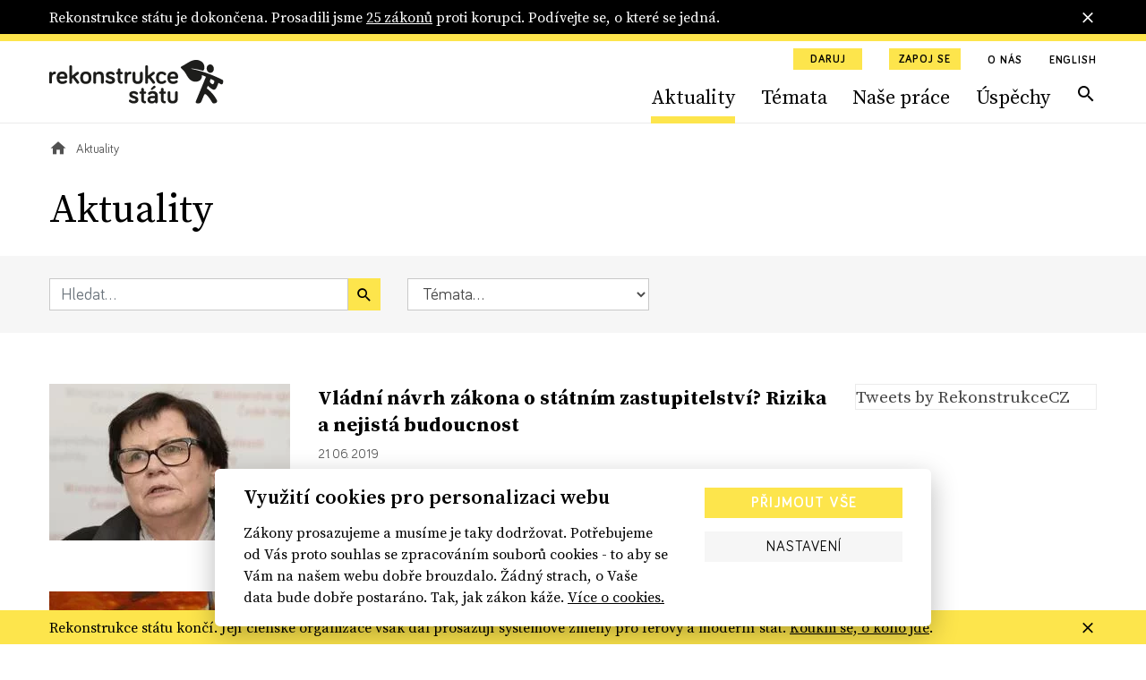

--- FILE ---
content_type: text/html; charset=utf-8
request_url: https://www.rekonstrukcestatu.cz/archiv-novinek?p=292&page=54
body_size: 63156
content:
<!DOCTYPE html><html lang="cs"><head><meta content="text/html; charset=UTF-8" http-equiv="Content-Type" /><meta charset="utf-8" /><meta content="IE=edge,chrome=1" http-equiv="X-UA-Compatible" /><meta content="width=device-width, initial-scale=1, shrink-to-fit=no" name="viewport" /><meta content="text/html; charset=UTF-8" http-equiv="Content-Type" /><meta charset="utf-8" /><meta content="IE=edge,chrome=1" http-equiv="X-UA-Compatible" /><meta content="width=device-width, initial-scale=1, shrink-to-fit=no" name="viewport" /><title>Aktuality | Rekonstrukce státu</title><meta content="Aktuality | Rekonstrukce státu" property="og:title" /><meta content="summary" name="twitter:card" /><meta content="Aktuality | Rekonstrukce státu" name="twitter:title" /><meta content="https://rekonstrukcestatu.s3.amazonaws.com/rekonstrukcestatu/production/files/2024/03/13/08/34/16/fa7498d6-d807-41f2-9717-78ca32d2e97d/rekonstrukce-statu-header-2-17.jpg" name="twitter:image" /><meta content="rekonstrukcestatu.cz" property="og:site_name" /><meta content="https://rekonstrukcestatu-32445123-production.k8s.sinfin.io/archiv-novinek?amp&amp;p=544&amp;page=54" property="og:url" /><meta content="https://rekonstrukcestatu.s3.amazonaws.com/rekonstrukcestatu/production/files/2024/03/13/08/34/16/fa7498d6-d807-41f2-9717-78ca32d2e97d/rekonstrukce-statu-header-2-17.jpg" property="og:image" /><meta content="1200" property="og:image:width" /><meta content="630" property="og:image:height" /><meta content="no-cache" name="turbolinks-cache-control" /><meta name="csrf-param" content="authenticity_token" />
<meta name="csrf-token" content="B7UFkNGk2FP_smc4YNQMMTev2MGfsR6Zh307-GOoL0ZsgBAHDJFUn_VTqxAVghyhNqn_4gSBBy7TqtZqLwIWsg" /><meta name="action-cable-url" content="/cable" /><link rel="stylesheet" href="/assets/application-33c384e76b0efcbd9426781d016f5fa5eae3cf4f6b395a9bffde3eae2ffe2a17.css" media="all" data-turbolinks-track="reload" /><script async="" src="https://www.googletagmanager.com/gtag/js?id=G-J47WPHDXGR" type="text/javascript"></script><script>window.dataLayer = window.dataLayer || [];
function gtag(){dataLayer.push(arguments);}
gtag('js', new Date());

gtag('config', 'G-J47WPHDXGR');</script><script>window.Folio = window.Folio || {}
window.Folio.CookieConsent = window.Folio.CookieConsent || {}
window.Folio.CookieConsent.runAfterAccept = window.Folio.CookieConsent.runAfterAccept || []
window.Folio.CookieConsent.configuration = {"current_lang":"cs","autoclear_cookies":true,"page_scripts":true,"languages":{"cs":{"consent_modal":{"title":"Využití cookies pro personalizaci webu","description":"Zákony prosazujeme a musíme je taky dodržovat. Potřebujeme od Vás proto souhlas se zpracováním souborů cookies - to aby se Vám na našem webu dobře brouzdalo. Žádný strach, o Vaše data bude dobře postaráno. Tak, jak zákon káže. \u003ca class=\"cc-link\" href=\"/cookies\"\u003eVíce o cookies.\u003c/a\u003e","primary_btn":{"text":"Přijmout vše","role":"accept_all"},"secondary_btn":{"text":"Nastavení","role":"settings"}},"settings_modal":{"title":"Nastavení cookies","save_settings_btn":"Uložit nastavení","accept_all_btn":"Přijmout vše","reject_all_btn":"Odmítnout vše","close_btn_label":"Zavřít","cookie_table_headers":[{"col1":"Název"},{"col2":"Doména"},{"col3":"Expirace"},{"col4":"Popis"}],"blocks":[{"title":"Použití cookies","description":"Soubory cookies Vám umožňují komfortnější zážitek z použití webu i omezení nevhodně zacílené reklamy. Proto potřebujeme Váš souhlas se zpracováním souborů cookies - malých souborů dočasně uložených ve Vašem prohlížeči. Vaše data zpracováváme zodpovědně a v souladu s platnou legislativou. \u003ca class=\"cc-link\" href=\"/cookies\"\u003eVíce o cookies.\u003c/a\u003e"},{"title":"Technicky nutné cookies","description":"Jsou potřeba pro správnou funkci stránky.","cookie_table":[{"col1":"cc_cookie","col2":"www.rekonstrukcestatu.cz","col3":"1 rok","col4":"Udržuje nastavení cookies z toho okna.","is_regex":false},{"col1":"_rekonstrukce_session","col2":"www.rekonstrukcestatu.cz","col3":"Do uzavření prohlížeče","col4":"Udržuje výsledky uživatelské aktivity na webu, jako je např. příhlášení či obsah košíku","is_regex":false},{"col1":"browserupdateorg","col2":"www.rekonstrukcestatu.cz","col3":"7 dní","col4":"Tento soubor cookie se ukládá pouze v případě, že máte zastaralý prohlížeč","is_regex":false},{"col1":"client_id","col2":"bandcamp.com","col3":"178 dní","col4":"Zaznamenává statistické údaje o chování uživatelů na webových stránkách. slouží k interní analýze provozovatele webových stránek","is_regex":false},{"col1":"shownNewsletterModal","col2":"www.rekonstrukcestatu.cz","col3":"10 dní","col4":"Zaznamenává údaje o zobrazení modalu pro přihlášení k newsletteru.","is_regex":false}],"toggle":{"value":"necessary","enabled":true,"readonly":true}},{"title":"Statistické cookies","description":"Pomáhají nám sbírat informace o tom, jak procházíte naše stránky. Veškerá data jsou anonymizována a využíváme je pro zlepšování našich služeb.","cookie_table":[{"col1":"NID","col2":".google.com","col3":"6 měsíců","col4":"Udržuje uživatelská nastavení","is_regex":false},{"col1":"_ahoy_track","col2":"www.rekonstrukcestatu.cz","col3":"Do uzavření prohlížeče","col4":"Udržuje identifikaci uživatele","is_regex":false},{"col1":"_ahoy_visit","col2":"www.rekonstrukcestatu.cz","col3":"4 hodiny","col4":"Udržuje identifikaci uživatele","is_regex":false},{"col1":"_ahoy_visitor","col2":"www.rekonstrukcestatu.cz","col3":"730 dní","col4":"Udržuje identifikaci uživatele","is_regex":false},{"col1":"_ga","col2":"www.rekonstrukcestatu.cz","col3":"2 roky","col4":"Používá se k rozlišení uživatelů.","is_regex":false},{"col1":"_gid","col2":"www.rekonstrukcestatu.cz","col3":"24 hodin","col4":"Používá se k rozlišení uživatelů.","is_regex":false},{"col1":"_gat_UA-72559776-1","col2":"www.rekonstrukcestatu.cz","col3":"1 hodina","col4":"Cookie Google Analytics","is_regex":false},{"col1":"_gtm_mh_isnnbc","col2":"www.rekonstrukcestatu.cz","col3":"Do uzavření prohlížeče","col4":"Úložiště pomáhající zpřesňovat měření Google Analytics","is_regex":false},{"col1":"_tab_ids","col2":"www.rekonstrukcestatu.cz","col3":"Do uzavření prohlížeče","col4":"Úložiště pomáhající zpřesňovat měření","is_regex":false},{"col1":"_tab_id","col2":"www.rekonstrukcestatu.cz","col3":"Do uzavření prohlížeče","col4":"Úložiště pomáhající zpřesňovat měření","is_regex":false},{"col1":"_nav_path","col2":"www.rekonstrukcestatu.cz","col3":"Do uzavření prohlížeče","col4":"Úložiště pomáhající zpřesňovat měření Google Analytics","is_regex":false},{"col1":"guest_id","col2":"twitter.com","col3":"178 dní","col4":"Tento soubor cookie je nastaven společností Twitter za účelem identifikace a sledování návštěvníka webových stránek","is_regex":false}],"toggle":{"value":"analytics","enabled":false,"readonly":false}},{"title":"Marketingové cookies","description":"Tyto cookies umožňují zobrazení relevantní reklamy. Veškerá data jsou anonymizována.","cookie_table":[{"col1":"_fbp","col2":"www.rekonstrukcestatu.cz","col3":"3 měsíce","col4":"Používá se k rozlišení uživatelů.","is_regex":false},{"col1":"C","col2":"adform.net","col3":"28 dní","col4":"Úložiště využívané nástrojem Adform","is_regex":false},{"col1":"uid","col2":"adform.net","col3":"60 dní","col4":"Úložiště využívané nástrojem Adform","is_regex":false},{"col1":"Session","col2":"facebook.com","col3":"Do uzavření prohlížeče","col4":"Úložiště využívané FB pixel","is_regex":false}],"toggle":{"value":"marketing","enabled":false,"readonly":false}}]}}},"gui_options":{"consent_modal":{"layout":"cloud","position":"bottom center","transition":"slide"}}};</script><script src="/assets/application-30d040bc4dd22ecff819b0a8d1a6e79acff7553c93e836ca66eacf3956071c50.js" data-turbolinks-track="reload" defer="defer"></script><script async="" defer="" src="https://www.google.com/recaptcha/api.js"></script><meta content="d2qg4gqf758tasg2f3qt568cvwuitu" name="facebook-domain-verification" /><link href="/apple-touch-icon.png" rel="apple-touch-icon" sizes="180x180" /><link href="/favicon-32x32.png" rel="icon" sizes="32x32" type="image/png" /><link href="/favicon-16x16.png" rel="icon" sizes="16x16" type="image/png" /><link href="/site.webmanifest" rel="manifest" /><link color="#5bbad5" href="/safari-pinned-tab.svg" rel="mask-icon" /><script async="" crossorigin="anonymous" defer="" src="https://connect.facebook.net/cs_CZ/sdk.js#xfbml=1&amp;version=v3.3&amp;appId=645331319199531&amp;autoLogAppEvents=1"></script><script async="" charset="utf-8" src="https://platform.twitter.com/widgets.js"></script><!-- Google Tag Manager -->
<script>(function(w,d,s,l,i){w[l]=w[l]||[];w[l].push({'gtm.start':
new Date().getTime(),event:'gtm.js'});var f=d.getElementsByTagName(s)[0],
j=d.createElement(s),dl=l!='dataLayer'?'&l='+l:'';j.async=true;j.src=
'https://www.googletagmanager.com/gtm.js?id='+i+dl;f.parentNode.insertBefore(j,f);
})(window,document,'script','dataLayer','GTM-K2G3CS9');</script>
<!-- End Google Tag Manager -->
<script defer="" src="https://www.google.com/recaptcha/api.js"></script><link rel="preload" href="/assets/icomoon-dd07405920069af6b3c9492da843d28de6a3bb8dd2aa7afa4bd9b4fdaa3b95bc.woff" as="font" type="font/woff" crossorigin="anonymous"></head><body><!-- Google Tag Manager (noscript) -->
<noscript><iframe src="https://www.googletagmanager.com/ns.html?id=GTM-K2G3CS9"
height="0" width="0" style="display:none;visibility:hidden"></iframe></noscript>
<!-- End Google Tag Manager (noscript) -->
<div class="r-notification-bars-full-width r-notification-bars-full-width--header" data-cookie="r-notification-bars-full-width--8"><div class="r-notification-bars-full-width__wrap"><div class="container"><div class="r-notification-bars-full-width__inner"><div class="r-notification-bars-full-width__top"><div class="r-notification-bars-full-width__content"><p>Rekonstrukce státu je dokončena. Prosadili jsme <a href="https://www.rekonstrukcestatu.cz/uspechy">25 zákonů</a> proti korupci. Podívejte se, o které se jedná.<strong><br></strong></p></div></div><span class="r-notification-bars-full-width__close r-ico r-ico--20 r-ico--close"></span></div></div></div></div><input class="r-layout-header__input" hidden="" id="r-layout-header__input" name="r-layout-header__input" type="checkbox" /><label class="r-layout-header__overlay" for="r-layout-header__input"></label><header class="r-layout-header"><div class="container r-layout-header__container"><a class="r-layout-header__logo" href="/"><img class="r-layout-header__logo-img" src="/assets/logo-rekonstrukcestatu-9856a43c51152c3fee6e0a24446f5b6b3e1bec9913ba3f7ce41403d0f14bea1d.svg" /></a><label class="r-layout-header__hamburger" for="r-layout-header__input"><span class="r-ico r-ico--menu r-layout-header__hamburger-ico r-layout-header__hamburger-ico--off"></span><span class="r-ico r-ico--close r-layout-header__hamburger-ico r-layout-header__hamburger-ico--on"></span></label><div class="r-layout-header__inner"><ul class="r-layout-header__additional-links-ul"><li class="r-layout-header__additional-links-li"><a class="btn btn-sm btn-primary" href="/podpor-nas">Daruj</a></li><li class="r-layout-header__additional-links-li"><a class="btn btn-sm btn-primary" href="/zapoj-se">Zapoj se</a></li><li class="r-layout-header__additional-links-li"><a class="r-layout-header__additional-links-a r-layout-header-menu-activable" href="/o-nas">O nás</a></li><li class="r-layout-header__additional-links-li"><a class="r-layout-header__additional-links-a" href="/about-reconstruction-of-the-state">English</a></li></ul><ul class="r-layout-header__menu-ul"><li class="r-layout-header__menu-li r-layout-header__menu-li--mobile"><a class="r-layout-header__menu-a r-layout-header__menu-a--regular" href="/">Úvodní strana</a></li><li class="r-layout-header__menu-li"><a class="r-layout-header__menu-a r-layout-header__menu-a--regular r-layout-header-menu-activable" href="/archiv-novinek">Aktuality</a></li><li class="r-layout-header__menu-li"><a class="r-layout-header__menu-a r-layout-header__menu-a--regular r-layout-header-menu-activable" href="/temata">Témata</a></li><li class="r-layout-header__menu-li"><a class="r-layout-header__menu-a r-layout-header__menu-a--regular r-layout-header-menu-activable" href="/nase-prace">Naše práce</a></li><li class="r-layout-header__menu-li"><a class="r-layout-header__menu-a r-layout-header__menu-a--regular r-layout-header-menu-activable" href="/uspechy">Úspěchy</a></li><li class="r-layout-header__menu-li r-layout-header__menu-li--mobile"><a class="r-layout-header__menu-a r-layout-header__menu-a--regular" href="/o-nas">O nás</a></li><li class="r-layout-header__menu-li r-layout-header__menu-li--desktop"><a class="r-layout-header__menu-a r-layout-header__menu-a--search r-ico r-ico--search r-layout-header-menu-activable" href="/hledat"></a></li><li class="r-layout-header__menu-li r-layout-header__menu-li--mobile r-layout-header__menu-li--padded"><a class="btn btn-light btn-block" href="/podpor-nas">Daruj</a></li><li class="r-layout-header__menu-li r-layout-header__menu-li--mobile r-layout-header__menu-li--padded"><a class="btn btn-light btn-block" href="/zapoj-se">Zapoj se</a></li></ul><div class="r-layout-header__mobile"><form class="simple_form r-layout-header__search" novalidate="novalidate" action="/hledat" accept-charset="UTF-8" method="get"><div class="form-group string required _q"><input class="form-control string required" placeholder="Hledat..." type="text" name="q" id="q" /></div><button class="r-ico r-ico--search r-layout-header__search-btn" type="submit"></button></form><div class="d-flex justify-content-between"><a class="r-layout-header__social-icon r-ico r-ico--facebook-f" href="https://www.facebook.com/rekonstrukcestatu/" target="_blank"></a><a class="r-layout-header__social-icon r-ico r-ico--twitter" href="https://twitter.com/rekonstrukcecz" target="_blank"></a><a class="r-layout-header__social-icon r-ico r-ico--mail" href="mailto:info@rekonstrukcestatu.cz"></a></div></div></div></div><script>(() => {
  const markActiveLink = () => {
    const links = document.querySelectorAll(".r-layout-header-menu-activable")
    const href = window.location.href.replace(/\/$/, '')

    let target = null

    for (let i = 0; i < links.length; i++) {
      const link = links[i]

      if (href.indexOf(link.href) !== -1) {
        target = link
        break
      }
    }

    if (target) {
      target.classList.add('r-layout-header-menu-activable--active')
    }
  }

  markActiveLink()
})()</script></header><div class="r-layout-main"><div class="r-layout-breadcrumbs"><div class="container"><div class="r-layout-breadcrumbs__ul d-none d-sm-flex"><div class="r-layout-breadcrumbs__li"><a class="r-layout-breadcrumbs__item r-layout-breadcrumbs__item--link" href="/"><span class="r-ico r-ico--20 r-ico--home"></span></a></div><div class="r-layout-breadcrumbs__li"><span class="r-layout-breadcrumbs__item r-layout-breadcrumbs__item--span">Aktuality</span></div></div><div class="r-layout-breadcrumbs__mobile d-block d-sm-none mt-3 mb-2 mb-sm-4"><a class="r-layout-breadcrumbs__mobile-a r-with-icon font-size-tiny" href="/"><span class="r-layout-breadcrumbs__mobile-span r-ico r-ico--20 r-ico--chevron_left"></span><span class="r-layout-breadcrumbs__mobile-span">Úvodní strana</span></a></div></div></div><div class="container"><h1>Aktuality</h1></div><form class="simple_form r-articles-filters" novalidate="novalidate" action="/archiv-novinek" accept-charset="UTF-8" method="get"><input name="filtering" type="hidden" value="0" autocomplete="off" /><input class="d-none r-articles-filters__toggle-input" type="checkbox" value="1" name="filtering" id="filtering" /><div class="container"><div class="row align-items-lg-center"><div class="col-md-4 r-articles-filters__col"><div class="r-articles-filters__q"><div class="form-group string required _by_query m-0"><input class="form-control string required w-100" placeholder="Hledat..." type="text" name="by_query" id="by_query" /></div><button class="btn btn-primary btn--no-block r-ico r-ico--search r-articles-filters__q-btn" type="submit"></button></div></div><div class="col-md-3 r-articles-filters__col"><div class="form-group select required _by_topic_or_article_tags mb-0"><select class="form-control select required r-articles-filters__autosubmit" name="by_topic_or_article_tags" id="by_topic_or_article_tags"><option value="">Témata...</option>
<option value="106">106</option>
<option value="České dráhy">České dráhy</option>
<option value="Čapí hnízdo">Čapí hnízdo</option>
<option value="Dukovany">Dukovany</option>
<option value="ferova-a-otevrena-politika">Férová a otevřená politika</option>
<option value="GRECO">GRECO</option>
<option value="Jan Wintr">Jan Wintr</option>
<option value="Jakub Michálek">Jakub Michálek</option>
<option value="Mynář">Mynář</option>
<option value="Marie Benešová">Marie Benešová</option>
<option value="Miloš Zeman">Miloš Zeman</option>
<option value="nezavisla-media">Nezávislá média</option>
<option value="odolnejsi-cesko">Odolnější Česko</option>
<option value="omezeni-prostoru-pro-korupci">Omezení prostoru pro korupci</option>
<option value="Pavel Zeman">Pavel Zeman</option>
<option value="Pojistky justice">Pojistky justice</option>
<option value="Petr Rafaj">Petr Rafaj</option>
<option value="Petr Mlsna">Petr Mlsna</option>
<option value="stat-pro-obcany">Stát pro občany</option>
<option value="svoboda-projevu-online">Svoboda projevu online</option>
<option value="ÚOHS">ÚOHS</option>
<option value="verejne-zakazky-s-rozumem">Veřejné zakázky s rozumem</option>
<option value="ambasadoři">ambasadoři</option>
<option value="čez">čez</option>
<option value="česká televize">česká televize</option>
<option value="český rozhlas">český rozhlas</option>
<option value="dostavba">dostavba</option>
<option value="exekuce">exekuce</option>
<option value="informační zákon">informační zákon</option>
<option value="infozákon">infozákon</option>
<option value="justice">justice</option>
<option value="jádro">jádro</option>
<option value="jaderná energie">jaderná energie</option>
<option value="kancléř Mynář">kancléř Mynář</option>
<option value="koronavirus">koronavirus</option>
<option value="ministryně spravedlnosti">ministryně spravedlnosti</option>
<option value="mantinely demokracie">mantinely demokracie</option>
<option value="nezávislost soudů">nezávislost soudů</option>
<option value="nezávislí žalobci">nezávislí žalobci</option>
<option value="nezávislost státních zástupců">nezávislost státních zástupců</option>
<option value="nezávislost justice">nezávislost justice</option>
<option value="nejvyšší státní zástupce">nejvyšší státní zástupce</option>
<option value="nezávislá justice">nezávislá justice</option>
<option value="nezávislá média">nezávislá média</option>
<option value="ovlivňování soudců Šimíčka a Baxy">ovlivňování soudců Šimíčka a Baxy</option>
<option value="prezident Zeman">prezident Zeman</option>
<option value="právo na informace">právo na informace</option>
<option value="prezident">prezident</option>
<option value="patron">patron</option>
<option value="poradna">poradna</option>
<option value="rekonstrukce státu">rekonstrukce státu</option>
<option value="registr smluv">registr smluv</option>
<option value="soudy">soudy</option>
<option value="sedm pojistek">sedm pojistek</option>
<option value="státní firmy">státní firmy</option>
<option value="služební zákon">služební zákon</option>
<option value="stavební zákon">stavební zákon</option>
<option value="státní zastupitelství">státní zastupitelství</option>
<option value="síť k ochraně demokracie">síť k ochraně demokracie</option>
<option value="trestní oznámení">trestní oznámení</option>
<option value="ústavní žaloba">ústavní žaloba</option>
<option value="veřejné zakázky">veřejné zakázky</option></select></div></div></div></div></form><div class="container"><div class="row mt-a"><div class="col-lg-8 col-xl-9"><div class="r-articles-list"><a class="row mb-h mb-md-a" href="/archiv-novinek/vladni-navrh-zakona-o-statnim-zastupitelstvi-rizika-a-nejista-budoucnost"><div class="col-4"><div class="r-image " style="max-width: 269px"><span class="r-image__spacer" style="padding-top: 65.0558%"></span><picture class="r-image__picture"><source data-srcset="https://rekonstrukcestatu.s3.amazonaws.com/rekonstrukcestatu/production/files/2023/11/03/09/55/43/efc2873f-de87-49aa-943c-4af45fe679fe/maruska_benesovic.webp 1x, https://rekonstrukcestatu.s3.amazonaws.com/rekonstrukcestatu/production/files/2023/11/03/09/55/43/fa616660-25e0-4e34-b5ec-8efb14d41cb3/maruska_benesovic.webp 2x" type="image/webp" /><img alt="" class="r-image__img f-lazyload" data-alt="" data-src="https://rekonstrukcestatu.s3.amazonaws.com/rekonstrukcestatu/production/files/2023/11/03/09/55/40/dfcb7677-526c-4fba-9cde-c2c8a71c5390/maruska_benesovic.jpg" data-srcset="https://rekonstrukcestatu.s3.amazonaws.com/rekonstrukcestatu/production/files/2023/11/03/09/55/40/dfcb7677-526c-4fba-9cde-c2c8a71c5390/maruska_benesovic.jpg 1x, https://rekonstrukcestatu.s3.amazonaws.com/rekonstrukcestatu/production/files/2023/11/03/09/55/41/46ac1adb-6707-4bdb-92a6-3ab217502557/maruska_benesovic.jpg 2x" /></picture></div></div><div class="col-8 r-articles-list__text"><h2 class="h3 mt-0 mb-2 r-articles-list__title r-yellow-underline-hover">Vládní návrh zákona o&nbsp;státním zastupitelství? Rizika a&nbsp;nejistá budoucnost</h2><div class="mt-2 mb-2 font-size-tiny">21. 06. 2019</div><p class="r-articles-list__perex mt-2 mb-0 font-size-sm">Rekonstrukce státu pozorně přečetla vládní návrh novely zákona o státním zastupitelství, který dnes oficiálně představila ministryně...</p></div></a><a class="row mb-h mb-md-a" href="/archiv-novinek/komentar-josefa-karlickeho-prokleti-zakona-o-statnim-zastupitelstvi-mela-by-se-vlada-konecne-poucit"><div class="col-4"><div class="r-image " style="max-width: 269px"><span class="r-image__spacer" style="padding-top: 65.0558%"></span><picture class="r-image__picture"><source data-srcset="https://rekonstrukcestatu.s3.amazonaws.com/rekonstrukcestatu/production/files/2023/11/03/09/55/51/9ab2e1b2-b7c9-4ff2-adfc-004ab1e02614/bradacova_zeman.webp 1x, https://rekonstrukcestatu.s3.amazonaws.com/rekonstrukcestatu/production/files/2023/11/03/09/55/51/e4e57eb4-73b9-47af-ba3c-b154777179fe/bradacova_zeman.webp 2x" type="image/webp" /><img alt="" class="r-image__img f-lazyload" data-alt="" data-src="https://rekonstrukcestatu.s3.amazonaws.com/rekonstrukcestatu/production/files/2023/11/03/09/55/49/6764d72c-b261-4400-9d60-e8d8d020f6d1/bradacova_zeman.jpg" data-srcset="https://rekonstrukcestatu.s3.amazonaws.com/rekonstrukcestatu/production/files/2023/11/03/09/55/49/6764d72c-b261-4400-9d60-e8d8d020f6d1/bradacova_zeman.jpg 1x, https://rekonstrukcestatu.s3.amazonaws.com/rekonstrukcestatu/production/files/2023/11/03/09/55/49/62778e28-e9a6-40f5-a14b-e0324a0bbd43/bradacova_zeman.jpg 2x" /></picture></div></div><div class="col-8 r-articles-list__text"><h2 class="h3 mt-0 mb-2 r-articles-list__title r-yellow-underline-hover">Komentář Josefa Karlického: Prokletí zákona o&nbsp;státním zastupitelství. Měla by se vláda konečně poučit?</h2><div class="mt-2 mb-2 font-size-tiny">20. 06. 2019</div><p class="r-articles-list__perex mt-2 mb-0 font-size-sm">Vláda pro posílení nezávislosti justice stále nic neudělala. Plánovaná vládní novela zákona o státním zastupitelství by mohla začít...</p></div></a><a class="row mb-h mb-md-a" href="/archiv-novinek/smlouvy_cezu_v_registru_smluv"><div class="col-4"><div class="r-image " style="max-width: 269px"><span class="r-image__spacer" style="padding-top: 65.0558%"></span><picture class="r-image__picture"><source data-srcset="https://rekonstrukcestatu.s3.amazonaws.com/rekonstrukcestatu/production/files/2023/11/03/09/56/02/481e682c-d657-4c36-b28b-4301be143aa1/webp.net-resizeimage-1.webp 1x, https://rekonstrukcestatu.s3.amazonaws.com/rekonstrukcestatu/production/files/2023/11/03/09/56/01/4c11da9a-a564-4ad8-9869-fa4ffa1eb4a1/webp.net-resizeimage-1.webp 2x" type="image/webp" /><img alt="" class="r-image__img f-lazyload" data-alt="" data-src="https://rekonstrukcestatu.s3.amazonaws.com/rekonstrukcestatu/production/files/2023/11/03/09/55/59/eef165f1-76a7-47a0-b8fd-857b3301e10a/webp.net-resizeimage-1.jpg" data-srcset="https://rekonstrukcestatu.s3.amazonaws.com/rekonstrukcestatu/production/files/2023/11/03/09/55/59/eef165f1-76a7-47a0-b8fd-857b3301e10a/webp.net-resizeimage-1.jpg 1x, https://rekonstrukcestatu.s3.amazonaws.com/rekonstrukcestatu/production/files/2023/11/03/09/55/58/83e47af7-fc2c-4b04-bcf8-97416ab8521f/webp.net-resizeimage-1.jpg 2x" /></picture></div></div><div class="col-8 r-articles-list__text"><h2 class="h3 mt-0 mb-2 r-articles-list__title r-yellow-underline-hover">Smlouvy ČEZu konečně na internetu! Poslanci zrušili výjimku z&nbsp;registru smluv</h2><div class="mt-2 mb-2 font-size-tiny">19. 06. 2019</div><p class="r-articles-list__perex mt-2 mb-0 font-size-sm">Po téměř rok a půl protahovaných jednáních poslanci definitivně potvrdili zrušení výjimky z registru smluv pro ČEZ, České dráhy a další...</p></div></a><a class="row mb-h mb-md-a" href="/archiv-novinek/s-premierem-se-sejdeme-jen-pri-splneni-pozadavku"><div class="col-4"><div class="r-image " style="max-width: 269px"><span class="r-image__spacer" style="padding-top: 65.0558%"></span><picture class="r-image__picture"><source data-srcset="https://rekonstrukcestatu.s3.amazonaws.com/rekonstrukcestatu/production/files/2023/11/03/09/56/13/63083f18-ad1f-4da2-9f14-88d28e403ae0/paf-a-pepa.webp 1x, https://rekonstrukcestatu.s3.amazonaws.com/rekonstrukcestatu/production/files/2023/11/03/09/56/13/500cf024-079e-43d7-9990-d320a89222dc/paf-a-pepa.webp 2x" type="image/webp" /><img alt="" class="r-image__img f-lazyload" data-alt="" data-src="https://rekonstrukcestatu.s3.amazonaws.com/rekonstrukcestatu/production/files/2023/11/03/09/56/11/d83aeaeb-8404-438d-9a4b-e9069e251cd8/paf-a-pepa.jpg" data-srcset="https://rekonstrukcestatu.s3.amazonaws.com/rekonstrukcestatu/production/files/2023/11/03/09/56/11/d83aeaeb-8404-438d-9a4b-e9069e251cd8/paf-a-pepa.jpg 1x, https://rekonstrukcestatu.s3.amazonaws.com/rekonstrukcestatu/production/files/2023/11/03/09/56/11/ae5d86b5-5038-470d-a30d-7756cc80e280/paf-a-pepa.jpg 2x" /></picture></div></div><div class="col-8 r-articles-list__text"><h2 class="h3 mt-0 mb-2 r-articles-list__title r-yellow-underline-hover">S&nbsp;premiérem se sejdeme, jen pokud vláda do 17. června splní první požadavky pro nezávislou justici</h2><div class="mt-2 mb-2 font-size-tiny">10. 06. 2019</div><p class="r-articles-list__perex mt-2 mb-0 font-size-sm">Vláda doposud nepřijala žádnou ze sedmi pojistek nezávislé justice. Premiér Andrej Babiš chce pokračovat v jednání s Rekonstrukcí státu...</p></div></a><a class="row mb-h mb-md-a" href="/archiv-novinek/andrej-babis-odmitl-urychlene-prijeti-pojistek"><div class="col-4"><div class="r-image " style="max-width: 269px"><span class="r-image__spacer" style="padding-top: 65.0558%"></span><picture class="r-image__picture"><source data-srcset="https://rekonstrukcestatu.s3.amazonaws.com/rekonstrukcestatu/production/files/2023/11/03/09/56/23/c1692441-2d2f-462f-a2f8-8b324312f7e1/andrej_babis.webp 1x, https://rekonstrukcestatu.s3.amazonaws.com/rekonstrukcestatu/production/files/2023/11/03/09/56/23/7c3e81dd-4000-455d-8cb3-2239951aacf1/andrej_babis.webp 2x" type="image/webp" /><img alt="" class="r-image__img f-lazyload" data-alt="" data-src="https://rekonstrukcestatu.s3.amazonaws.com/rekonstrukcestatu/production/files/2023/11/03/09/56/21/53b1b300-1562-4d93-b486-fd967a679be9/andrej_babis.jpg" data-srcset="https://rekonstrukcestatu.s3.amazonaws.com/rekonstrukcestatu/production/files/2023/11/03/09/56/21/53b1b300-1562-4d93-b486-fd967a679be9/andrej_babis.jpg 1x, https://rekonstrukcestatu.s3.amazonaws.com/rekonstrukcestatu/production/files/2023/11/03/09/56/21/ec01b33c-d1ac-4068-a522-bd55922236bd/andrej_babis.jpg 2x" /></picture></div></div><div class="col-8 r-articles-list__text"><h2 class="h3 mt-0 mb-2 r-articles-list__title r-yellow-underline-hover">Andrej Babiš odmítl urychlené přijetí pojistek pro nezávislost justice. Rekonstrukce státu o&nbsp;nich proto začala jednat s&nbsp;poslanci</h2><div class="mt-2 mb-2 font-size-tiny">06. 06. 2019</div><p class="r-articles-list__perex mt-2 mb-0 font-size-sm">Předseda vlády odmítl urychlené přijetí pojistek pro nezávislost justice. K demonstracím podle něj není důvod. V médiích přitom uvádí, že...</p></div></a><a class="row mb-h mb-md-a" href="/archiv-novinek/reakce-na-premiera-prestante-rs-pouzivat-jako-fikovy-list"><div class="col-4"><div class="r-image " style="max-width: 269px"><span class="r-image__spacer" style="padding-top: 65.0558%"></span><picture class="r-image__picture"><source data-srcset="https://rekonstrukcestatu.s3.amazonaws.com/rekonstrukcestatu/production/files/2023/11/03/11/53/35/b4f4ec23-7d28-4a25-96cf-6bd7136cc5d0/andrej-babis-3762053_960_720.webp 1x, https://rekonstrukcestatu.s3.amazonaws.com/rekonstrukcestatu/production/files/2023/11/03/11/53/39/81174b87-80bb-49e5-955f-16308e68306a/andrej-babis-3762053_960_720.webp 2x" type="image/webp" /><img alt="" class="r-image__img f-lazyload" data-alt="" data-src="https://rekonstrukcestatu.s3.amazonaws.com/rekonstrukcestatu/production/files/2023/11/03/11/53/34/c10dae29-706f-4364-a25e-b31593998c8b/andrej-babis-3762053_960_720.jpg" data-srcset="https://rekonstrukcestatu.s3.amazonaws.com/rekonstrukcestatu/production/files/2023/11/03/11/53/34/c10dae29-706f-4364-a25e-b31593998c8b/andrej-babis-3762053_960_720.jpg 1x, https://rekonstrukcestatu.s3.amazonaws.com/rekonstrukcestatu/production/files/2023/11/03/11/53/38/50a02f34-3464-4fff-bd8f-3b79130c4fd2/andrej-babis-3762053_960_720.jpg 2x" /></picture></div></div><div class="col-8 r-articles-list__text"><h2 class="h3 mt-0 mb-2 r-articles-list__title r-yellow-underline-hover">Reakce na premiéra: Přestaňte Rekonstrukci státu používat jako fíkový list a&nbsp;přijměte potřebné pojistky pro nezávislost justice!</h2><div class="mt-2 mb-2 font-size-tiny">05. 06. 2019</div><p class="r-articles-list__perex mt-2 mb-0 font-size-sm">Lidé mají stále důvod demonstrovat. Vláda doposud nepřijala žádnou ze 7 pojistek pro nezávislost justice. Premiér Babiš na včerejší...</p></div></a><a class="row mb-h mb-md-a" href="/archiv-novinek/schuzka-s-premierem-pojistky-nezavisle-justice-zastupci-vlady-neodmitaji"><div class="col-4"><div class="r-image " style="max-width: 269px"><span class="r-image__spacer" style="padding-top: 65.0558%"></span><picture class="r-image__picture"><source data-srcset="https://rekonstrukcestatu.s3.amazonaws.com/rekonstrukcestatu/production/files/2023/11/03/11/53/42/6b2db8d5-990e-4af8-bf33-1a12b1220ae2/andrej_babis.webp 1x, https://rekonstrukcestatu.s3.amazonaws.com/rekonstrukcestatu/production/files/2023/11/03/11/53/47/b990ba45-620e-452a-93f4-f552a6bbe732/andrej_babis.webp 2x" type="image/webp" /><img alt="" class="r-image__img f-lazyload" data-alt="" data-src="https://rekonstrukcestatu.s3.amazonaws.com/rekonstrukcestatu/production/files/2023/11/03/11/53/41/e470df7d-f6c9-49d1-8ef0-dc3d1df7342d/andrej_babis.jpg" data-srcset="https://rekonstrukcestatu.s3.amazonaws.com/rekonstrukcestatu/production/files/2023/11/03/11/53/41/e470df7d-f6c9-49d1-8ef0-dc3d1df7342d/andrej_babis.jpg 1x, https://rekonstrukcestatu.s3.amazonaws.com/rekonstrukcestatu/production/files/2023/11/03/11/53/45/6fd02a87-7c94-4f6c-8d5c-2a2e4ed10266/andrej_babis.jpg 2x" /></picture></div></div><div class="col-8 r-articles-list__text"><h2 class="h3 mt-0 mb-2 r-articles-list__title r-yellow-underline-hover">Schůzka s&nbsp;premiérem: Pojistky nezávislé justice zástupci vlády neodmítají. Premiér však nesouhlasí s&nbsp;nutností přijmout první garance už během června</h2><div class="mt-2 mb-2 font-size-tiny">04. 06. 2019</div><p class="r-articles-list__perex mt-2 mb-0 font-size-sm">Zástupci protikorupční platformy Rekonstrukce státu se dnes ráno sešli s premiérem Andrejem Babišem a ministryní Marií Benešovou nad...</p></div></a></div></div><div class="d-none d-lg-block col-lg-4 col-xl-3"><div class="mb-g"><div class="r-twitter-timeline"><a class="twitter-timeline" data-dnt="true" href="https://twitter.com/rekonstrukcecz">Tweets by RekonstrukceCZ </a></div></div><div class="mb-g"><div class="r-facebook-timeline"><div class="fb-page" data-adapt-container-width="false" data-height="610" data-hide-cover="false" data-href="https://www.facebook.com/rekonstrukcestatu/" data-show-facepile="true" data-small-header="true" data-tabs="timeline" data-width="270"><blockquote cite="https://www.facebook.com/rekonstrukcestatu/" class="fb-xfbml-parse-ignore"><a href="https://www.facebook.com/rekonstrukcestatu/">Rekonstrukce státu</a></blockquote></div></div></div></div></div></div><div class="r-pagination font-size-sm"><div class="container"><input id="pagination-gap-toggle" type="checkbox" /><nav aria-label="pager" class="r-pagination__nav" role="navigation"><span class="r-pagination__page r-pagination__page--with-ico r-pagination__page--first"><a href="/archiv-novinek?amp&amp;p=544"   aria-label="first"><span class="r-pagination__ico r-pagination__ico--first"></span></a></span><span class="r-pagination__page r-pagination__page--with-ico r-pagination__page--prev"><a href="/archiv-novinek?amp&amp;p=544&amp;page=53"   rel="prev" aria-label="previous"><span class="r-pagination__ico r-pagination__ico--prev"></span></a></span><div class="r-pagination__pages"><span class="r-pagination__page"><a href="/archiv-novinek?amp&amp;p=544"   >1</a></span><label class="r-pagination__page r-pagination__page--gap" for="pagination-gap-toggle">&hellip;</label><span class="r-pagination__page r-pagination__page--in-gap"><a href="/archiv-novinek?amp&amp;p=544&amp;page=2"   >2</a></span><span class="r-pagination__page r-pagination__page--in-gap"><a href="/archiv-novinek?amp&amp;p=544&amp;page=3"   >3</a></span><span class="r-pagination__page r-pagination__page--in-gap"><a href="/archiv-novinek?amp&amp;p=544&amp;page=4"   >4</a></span><span class="r-pagination__page r-pagination__page--in-gap"><a href="/archiv-novinek?amp&amp;p=544&amp;page=5"   >5</a></span><span class="r-pagination__page r-pagination__page--in-gap"><a href="/archiv-novinek?amp&amp;p=544&amp;page=6"   >6</a></span><span class="r-pagination__page r-pagination__page--in-gap"><a href="/archiv-novinek?amp&amp;p=544&amp;page=7"   >7</a></span><span class="r-pagination__page r-pagination__page--in-gap"><a href="/archiv-novinek?amp&amp;p=544&amp;page=8"   >8</a></span><span class="r-pagination__page r-pagination__page--in-gap"><a href="/archiv-novinek?amp&amp;p=544&amp;page=9"   >9</a></span><span class="r-pagination__page r-pagination__page--in-gap"><a href="/archiv-novinek?amp&amp;p=544&amp;page=10"   >10</a></span><span class="r-pagination__page r-pagination__page--in-gap"><a href="/archiv-novinek?amp&amp;p=544&amp;page=11"   >11</a></span><span class="r-pagination__page r-pagination__page--in-gap"><a href="/archiv-novinek?amp&amp;p=544&amp;page=12"   >12</a></span><span class="r-pagination__page r-pagination__page--in-gap"><a href="/archiv-novinek?amp&amp;p=544&amp;page=13"   >13</a></span><span class="r-pagination__page r-pagination__page--in-gap"><a href="/archiv-novinek?amp&amp;p=544&amp;page=14"   >14</a></span><span class="r-pagination__page r-pagination__page--in-gap"><a href="/archiv-novinek?amp&amp;p=544&amp;page=15"   >15</a></span><span class="r-pagination__page r-pagination__page--in-gap"><a href="/archiv-novinek?amp&amp;p=544&amp;page=16"   >16</a></span><span class="r-pagination__page r-pagination__page--in-gap"><a href="/archiv-novinek?amp&amp;p=544&amp;page=17"   >17</a></span><span class="r-pagination__page r-pagination__page--in-gap"><a href="/archiv-novinek?amp&amp;p=544&amp;page=18"   >18</a></span><span class="r-pagination__page r-pagination__page--in-gap"><a href="/archiv-novinek?amp&amp;p=544&amp;page=19"   >19</a></span><span class="r-pagination__page r-pagination__page--in-gap"><a href="/archiv-novinek?amp&amp;p=544&amp;page=20"   >20</a></span><span class="r-pagination__page r-pagination__page--in-gap"><a href="/archiv-novinek?amp&amp;p=544&amp;page=21"   >21</a></span><span class="r-pagination__page r-pagination__page--in-gap"><a href="/archiv-novinek?amp&amp;p=544&amp;page=22"   >22</a></span><span class="r-pagination__page r-pagination__page--in-gap"><a href="/archiv-novinek?amp&amp;p=544&amp;page=23"   >23</a></span><span class="r-pagination__page r-pagination__page--in-gap"><a href="/archiv-novinek?amp&amp;p=544&amp;page=24"   >24</a></span><span class="r-pagination__page r-pagination__page--in-gap"><a href="/archiv-novinek?amp&amp;p=544&amp;page=25"   >25</a></span><span class="r-pagination__page r-pagination__page--in-gap"><a href="/archiv-novinek?amp&amp;p=544&amp;page=26"   >26</a></span><span class="r-pagination__page r-pagination__page--in-gap"><a href="/archiv-novinek?amp&amp;p=544&amp;page=27"   >27</a></span><span class="r-pagination__page r-pagination__page--in-gap"><a href="/archiv-novinek?amp&amp;p=544&amp;page=28"   >28</a></span><span class="r-pagination__page r-pagination__page--in-gap"><a href="/archiv-novinek?amp&amp;p=544&amp;page=29"   >29</a></span><span class="r-pagination__page r-pagination__page--in-gap"><a href="/archiv-novinek?amp&amp;p=544&amp;page=30"   >30</a></span><span class="r-pagination__page r-pagination__page--in-gap"><a href="/archiv-novinek?amp&amp;p=544&amp;page=31"   >31</a></span><span class="r-pagination__page r-pagination__page--in-gap"><a href="/archiv-novinek?amp&amp;p=544&amp;page=32"   >32</a></span><span class="r-pagination__page r-pagination__page--in-gap"><a href="/archiv-novinek?amp&amp;p=544&amp;page=33"   >33</a></span><span class="r-pagination__page r-pagination__page--in-gap"><a href="/archiv-novinek?amp&amp;p=544&amp;page=34"   >34</a></span><span class="r-pagination__page r-pagination__page--in-gap"><a href="/archiv-novinek?amp&amp;p=544&amp;page=35"   >35</a></span><span class="r-pagination__page r-pagination__page--in-gap"><a href="/archiv-novinek?amp&amp;p=544&amp;page=36"   >36</a></span><span class="r-pagination__page r-pagination__page--in-gap"><a href="/archiv-novinek?amp&amp;p=544&amp;page=37"   >37</a></span><span class="r-pagination__page r-pagination__page--in-gap"><a href="/archiv-novinek?amp&amp;p=544&amp;page=38"   >38</a></span><span class="r-pagination__page r-pagination__page--in-gap"><a href="/archiv-novinek?amp&amp;p=544&amp;page=39"   >39</a></span><span class="r-pagination__page r-pagination__page--in-gap"><a href="/archiv-novinek?amp&amp;p=544&amp;page=40"   >40</a></span><span class="r-pagination__page r-pagination__page--in-gap"><a href="/archiv-novinek?amp&amp;p=544&amp;page=41"   >41</a></span><span class="r-pagination__page r-pagination__page--in-gap"><a href="/archiv-novinek?amp&amp;p=544&amp;page=42"   >42</a></span><span class="r-pagination__page r-pagination__page--in-gap"><a href="/archiv-novinek?amp&amp;p=544&amp;page=43"   >43</a></span><span class="r-pagination__page r-pagination__page--in-gap"><a href="/archiv-novinek?amp&amp;p=544&amp;page=44"   >44</a></span><span class="r-pagination__page r-pagination__page--in-gap"><a href="/archiv-novinek?amp&amp;p=544&amp;page=45"   >45</a></span><span class="r-pagination__page r-pagination__page--in-gap"><a href="/archiv-novinek?amp&amp;p=544&amp;page=46"   >46</a></span><span class="r-pagination__page r-pagination__page--in-gap"><a href="/archiv-novinek?amp&amp;p=544&amp;page=47"   >47</a></span><span class="r-pagination__page r-pagination__page--in-gap"><a href="/archiv-novinek?amp&amp;p=544&amp;page=48"   >48</a></span><span class="r-pagination__page r-pagination__page--in-gap"><a href="/archiv-novinek?amp&amp;p=544&amp;page=49"   >49</a></span><span class="r-pagination__page r-pagination__page--in-gap"><a href="/archiv-novinek?amp&amp;p=544&amp;page=50"   >50</a></span><span class="r-pagination__page r-pagination__page--in-gap"><a href="/archiv-novinek?amp&amp;p=544&amp;page=51"   >51</a></span><span class="r-pagination__page"><a href="/archiv-novinek?amp&amp;p=544&amp;page=52"   >52</a></span><span class="r-pagination__page"><a href="/archiv-novinek?amp&amp;p=544&amp;page=53"   rel="prev" >53</a></span><span class="r-pagination__page r-pagination__page--current">54</span><span class="r-pagination__page"><a href="/archiv-novinek?amp&amp;p=544&amp;page=55"   rel="next" >55</a></span><span class="r-pagination__page"><a href="/archiv-novinek?amp&amp;p=544&amp;page=56"   >56</a></span><label class="r-pagination__page r-pagination__page--gap" for="pagination-gap-toggle">&hellip;</label><span class="r-pagination__page r-pagination__page--in-gap"><a href="/archiv-novinek?amp&amp;p=544&amp;page=57"   >57</a></span><span class="r-pagination__page r-pagination__page--in-gap"><a href="/archiv-novinek?amp&amp;p=544&amp;page=58"   >58</a></span><span class="r-pagination__page r-pagination__page--in-gap"><a href="/archiv-novinek?amp&amp;p=544&amp;page=59"   >59</a></span><span class="r-pagination__page r-pagination__page--in-gap"><a href="/archiv-novinek?amp&amp;p=544&amp;page=60"   >60</a></span><span class="r-pagination__page r-pagination__page--in-gap"><a href="/archiv-novinek?amp&amp;p=544&amp;page=61"   >61</a></span><span class="r-pagination__page r-pagination__page--in-gap"><a href="/archiv-novinek?amp&amp;p=544&amp;page=62"   >62</a></span><span class="r-pagination__page r-pagination__page--in-gap"><a href="/archiv-novinek?amp&amp;p=544&amp;page=63"   >63</a></span><span class="r-pagination__page r-pagination__page--in-gap"><a href="/archiv-novinek?amp&amp;p=544&amp;page=64"   >64</a></span><span class="r-pagination__page r-pagination__page--in-gap"><a href="/archiv-novinek?amp&amp;p=544&amp;page=65"   >65</a></span><span class="r-pagination__page r-pagination__page--in-gap"><a href="/archiv-novinek?amp&amp;p=544&amp;page=66"   >66</a></span><span class="r-pagination__page r-pagination__page--in-gap"><a href="/archiv-novinek?amp&amp;p=544&amp;page=67"   >67</a></span><span class="r-pagination__page r-pagination__page--in-gap"><a href="/archiv-novinek?amp&amp;p=544&amp;page=68"   >68</a></span><span class="r-pagination__page r-pagination__page--in-gap"><a href="/archiv-novinek?amp&amp;p=544&amp;page=69"   >69</a></span><span class="r-pagination__page r-pagination__page--in-gap"><a href="/archiv-novinek?amp&amp;p=544&amp;page=70"   >70</a></span><span class="r-pagination__page r-pagination__page--in-gap"><a href="/archiv-novinek?amp&amp;p=544&amp;page=71"   >71</a></span><span class="r-pagination__page r-pagination__page--in-gap"><a href="/archiv-novinek?amp&amp;p=544&amp;page=72"   >72</a></span><span class="r-pagination__page r-pagination__page--in-gap"><a href="/archiv-novinek?amp&amp;p=544&amp;page=73"   >73</a></span><span class="r-pagination__page r-pagination__page--in-gap"><a href="/archiv-novinek?amp&amp;p=544&amp;page=74"   >74</a></span><span class="r-pagination__page r-pagination__page--in-gap"><a href="/archiv-novinek?amp&amp;p=544&amp;page=75"   >75</a></span><span class="r-pagination__page r-pagination__page--in-gap"><a href="/archiv-novinek?amp&amp;p=544&amp;page=76"   >76</a></span><span class="r-pagination__page r-pagination__page--in-gap"><a href="/archiv-novinek?amp&amp;p=544&amp;page=77"   >77</a></span><span class="r-pagination__page r-pagination__page--in-gap"><a href="/archiv-novinek?amp&amp;p=544&amp;page=78"   >78</a></span><span class="r-pagination__page r-pagination__page--in-gap"><a href="/archiv-novinek?amp&amp;p=544&amp;page=79"   >79</a></span><span class="r-pagination__page r-pagination__page--in-gap"><a href="/archiv-novinek?amp&amp;p=544&amp;page=80"   >80</a></span><span class="r-pagination__page r-pagination__page--in-gap"><a href="/archiv-novinek?amp&amp;p=544&amp;page=81"   >81</a></span><span class="r-pagination__page r-pagination__page--in-gap"><a href="/archiv-novinek?amp&amp;p=544&amp;page=82"   >82</a></span><span class="r-pagination__page r-pagination__page--in-gap"><a href="/archiv-novinek?amp&amp;p=544&amp;page=83"   >83</a></span><span class="r-pagination__page r-pagination__page--in-gap"><a href="/archiv-novinek?amp&amp;p=544&amp;page=84"   >84</a></span><span class="r-pagination__page r-pagination__page--in-gap"><a href="/archiv-novinek?amp&amp;p=544&amp;page=85"   >85</a></span><span class="r-pagination__page r-pagination__page--in-gap"><a href="/archiv-novinek?amp&amp;p=544&amp;page=86"   >86</a></span><span class="r-pagination__page r-pagination__page--in-gap"><a href="/archiv-novinek?amp&amp;p=544&amp;page=87"   >87</a></span><span class="r-pagination__page r-pagination__page--in-gap"><a href="/archiv-novinek?amp&amp;p=544&amp;page=88"   >88</a></span><span class="r-pagination__page r-pagination__page--in-gap"><a href="/archiv-novinek?amp&amp;p=544&amp;page=89"   >89</a></span><span class="r-pagination__page r-pagination__page--in-gap"><a href="/archiv-novinek?amp&amp;p=544&amp;page=90"   >90</a></span><span class="r-pagination__page r-pagination__page--in-gap"><a href="/archiv-novinek?amp&amp;p=544&amp;page=91"   >91</a></span><span class="r-pagination__page r-pagination__page--in-gap"><a href="/archiv-novinek?amp&amp;p=544&amp;page=92"   >92</a></span><span class="r-pagination__page r-pagination__page--in-gap"><a href="/archiv-novinek?amp&amp;p=544&amp;page=93"   >93</a></span><span class="r-pagination__page r-pagination__page--in-gap"><a href="/archiv-novinek?amp&amp;p=544&amp;page=94"   >94</a></span><span class="r-pagination__page r-pagination__page--in-gap"><a href="/archiv-novinek?amp&amp;p=544&amp;page=95"   >95</a></span><span class="r-pagination__page r-pagination__page--in-gap"><a href="/archiv-novinek?amp&amp;p=544&amp;page=96"   >96</a></span><span class="r-pagination__page r-pagination__page--in-gap"><a href="/archiv-novinek?amp&amp;p=544&amp;page=97"   >97</a></span><span class="r-pagination__page r-pagination__page--in-gap"><a href="/archiv-novinek?amp&amp;p=544&amp;page=98"   >98</a></span><span class="r-pagination__page r-pagination__page--in-gap"><a href="/archiv-novinek?amp&amp;p=544&amp;page=99"   >99</a></span><span class="r-pagination__page r-pagination__page--in-gap"><a href="/archiv-novinek?amp&amp;p=544&amp;page=100"   >100</a></span><span class="r-pagination__page r-pagination__page--in-gap"><a href="/archiv-novinek?amp&amp;p=544&amp;page=101"   >101</a></span><span class="r-pagination__page r-pagination__page--in-gap"><a href="/archiv-novinek?amp&amp;p=544&amp;page=102"   >102</a></span><span class="r-pagination__page r-pagination__page--in-gap"><a href="/archiv-novinek?amp&amp;p=544&amp;page=103"   >103</a></span><span class="r-pagination__page r-pagination__page--in-gap"><a href="/archiv-novinek?amp&amp;p=544&amp;page=104"   >104</a></span><span class="r-pagination__page r-pagination__page--in-gap"><a href="/archiv-novinek?amp&amp;p=544&amp;page=105"   >105</a></span><span class="r-pagination__page r-pagination__page--in-gap"><a href="/archiv-novinek?amp&amp;p=544&amp;page=106"   >106</a></span><span class="r-pagination__page r-pagination__page--in-gap"><a href="/archiv-novinek?amp&amp;p=544&amp;page=107"   >107</a></span><span class="r-pagination__page r-pagination__page--in-gap"><a href="/archiv-novinek?amp&amp;p=544&amp;page=108"   >108</a></span><span class="r-pagination__page r-pagination__page--in-gap"><a href="/archiv-novinek?amp&amp;p=544&amp;page=109"   >109</a></span><span class="r-pagination__page r-pagination__page--in-gap"><a href="/archiv-novinek?amp&amp;p=544&amp;page=110"   >110</a></span><span class="r-pagination__page r-pagination__page--in-gap"><a href="/archiv-novinek?amp&amp;p=544&amp;page=111"   >111</a></span><span class="r-pagination__page r-pagination__page--in-gap"><a href="/archiv-novinek?amp&amp;p=544&amp;page=112"   >112</a></span><span class="r-pagination__page r-pagination__page--in-gap"><a href="/archiv-novinek?amp&amp;p=544&amp;page=113"   >113</a></span><span class="r-pagination__page r-pagination__page--in-gap"><a href="/archiv-novinek?amp&amp;p=544&amp;page=114"   >114</a></span><span class="r-pagination__page r-pagination__page--in-gap"><a href="/archiv-novinek?amp&amp;p=544&amp;page=115"   >115</a></span><span class="r-pagination__page r-pagination__page--in-gap"><a href="/archiv-novinek?amp&amp;p=544&amp;page=116"   >116</a></span><span class="r-pagination__page r-pagination__page--in-gap"><a href="/archiv-novinek?amp&amp;p=544&amp;page=117"   >117</a></span><span class="r-pagination__page r-pagination__page--in-gap"><a href="/archiv-novinek?amp&amp;p=544&amp;page=118"   >118</a></span><span class="r-pagination__page r-pagination__page--in-gap"><a href="/archiv-novinek?amp&amp;p=544&amp;page=119"   >119</a></span><span class="r-pagination__page r-pagination__page--in-gap"><a href="/archiv-novinek?amp&amp;p=544&amp;page=120"   >120</a></span><span class="r-pagination__page r-pagination__page--in-gap"><a href="/archiv-novinek?amp&amp;p=544&amp;page=121"   >121</a></span><span class="r-pagination__page r-pagination__page--in-gap"><a href="/archiv-novinek?amp&amp;p=544&amp;page=122"   >122</a></span><span class="r-pagination__page r-pagination__page--in-gap"><a href="/archiv-novinek?amp&amp;p=544&amp;page=123"   >123</a></span><span class="r-pagination__page r-pagination__page--in-gap"><a href="/archiv-novinek?amp&amp;p=544&amp;page=124"   >124</a></span><span class="r-pagination__page r-pagination__page--in-gap"><a href="/archiv-novinek?amp&amp;p=544&amp;page=125"   >125</a></span><span class="r-pagination__page r-pagination__page--in-gap"><a href="/archiv-novinek?amp&amp;p=544&amp;page=126"   >126</a></span><span class="r-pagination__page"><a href="/archiv-novinek?amp&amp;p=544&amp;page=127"   >127</a></span></div><span class="r-pagination__page r-pagination__page--with-ico r-pagination__page--next"><a href="/archiv-novinek?amp&amp;p=544&amp;page=55"   rel="next" aria-label="next"><span class="r-pagination__ico r-pagination__ico--next"></span></a></span><span class="r-pagination__page r-pagination__page--with-ico r-pagination__page--last"><a href="/archiv-novinek?amp&amp;p=544&amp;page=127"   aria-label="last"><span class="r-pagination__ico r-pagination__ico--last"></span></a></span></nav></div></div></div><div class="r-layout-footer"><div class="container"><div class="r-layout-footer__content"><div class="r-layout-footer__social-icons"><a class="r-layout-footer__social-icon r-ico r-ico--facebook-f" href="https://www.facebook.com/rekonstrukcestatu/" target="_blank"></a><a class="r-layout-footer__social-icon r-ico r-ico--twitter" href="https://twitter.com/rekonstrukcecz" target="_blank"></a><a class="r-layout-footer__social-icon r-ico r-ico--instagram" href="https://www.instagram.com/rekonstrukce_statu/" target="_blank"></a><a class="r-layout-footer__social-icon r-ico r-ico--youtube-play" href="https://www.youtube.com/channel/UCaqXGa_0esrMuP8LR1H40tg" target="_blank"></a><a class="r-layout-footer__social-icon r-ico r-ico--mic" href="/podcast-dobra-sprava"></a><a class="r-layout-footer__social-icon r-ico r-ico--rss" href="/rss" target="_blank"></a></div><div class="d-flex justify-content-center justify-content-lg-end ml-lg-auto"><a class="btn btn-primary btn--no-block" href="/zapoj-se">Zapoj se</a><a class="btn btn-primary btn--no-block ml-2" href="/podpor-nas">Daruj</a></div></div><div class="mt-s pb-5"><div class="row flex-lg-row-reverse"><div class="col-lg-6 text-lg-right r-layout-footer__tiny mb-s mb-lg-0"><div class="mb-2"><a href="/kontakty">Kontakty</a></div><div class="mb-2"><a href="mailto:info@rekonstrukcestatu.cz">info@rekonstrukcestatu.cz</a></div><div class="mb-3">Návrh a vývoj: <a href="https://sinfin.digital/" target="_blank" title="Návrh uživatelského rozhraní, grafický design a programování webových stránek.">Sinfin</a>, ilustrace: <a href="http://www.patrikantczak.com/" target="_blank">Patrik Antczak</a></div><a href="/"><img src="/assets/footer-logo-b0c022e3ec61841caee36fbfd90f3a17678b82c338022553c27891eda982146a.svg" /></a><div class="r-layout-footer__signature"><a target="_blank" class="sinfin-signature" title="Sinfin.digital – UX, web design, programování a kódování webových stránek a aplikací, autor open-source CMS Folio." href="https://sinfin.digital/"><span class="sinfin-signature__inner">sinfin.digital</span></a></div></div><div class="col-lg-6 r-layout-footer__socials"><div class="mb-g mw-100"><div class="fb-like" data-action="like" data-href="https://www.facebook.com/RekonstrukceStatu/" data-layout="standard" data-share="true" data-show-faces="true" data-size="small" data-width="290"></div></div><a class="twitter-follow-button" data-dnt="true" data-show-count="true" href="https://twitter.com/rekonstrukcecz">Follow @rekonstrukcecz </a></div></div></div></div></div><div class="r-notification-bars-full-width r-notification-bars-full-width--footer" data-cookie="r-notification-bars-full-width--9"><div class="r-notification-bars-full-width__wrap"><div class="container"><div class="r-notification-bars-full-width__inner"><div class="r-notification-bars-full-width__top"><div class="r-notification-bars-full-width__content"><p>Rekonstrukce státu končí. Její členské organizace však dál prosazují systémové změny pro férový a moderní stát. <a href="https://www.rekonstrukcestatu.cz/o-nas#clenske-organizace-a-partneri">Koukni se, o koho jde</a>.</p></div></div><span class="r-notification-bars-full-width__close r-ico r-ico--20 r-ico--close"></span></div></div></div></div><div class="r-share-affix"><a class="r-share-affix__item r-ico r-ico--20 r-ico--facebook-f" href="https://www.facebook.com/rekonstrukcestatu/" target="_blank" title="Sdílet na Facebooku"></a><a class="r-share-affix__item r-ico r-ico--20 r-ico--twitter" href="https://twitter.com/rekonstrukcecz" target="_blank" title="Sdílet na Twitteru"></a><a class="r-share-affix__item r-ico r-ico--20 r-ico--mail" href="mailto:info@rekonstrukcestatu.cz" title="Sdílet e-mailem"></a><a class="r-share-affix__item r-ico r-ico--20 r-ico--mic" href="/podcast-dobra-sprava" title="Podcast"></a></div><div class="modal r-modal r-donate-modal" role="dialog" tabindex="-1"><div class="modal-dialog r-modal-dialog--flex modal-lg" role="document"><div class="modal-content"><div class="modal-body"><div class="r-donate-modal__inner"><div class="r-image r-donate-modal__img" style="max-width: 99px"><span class="r-image__spacer" style="padding-top: 127.2727%"></span><img alt="" class="r-image__img f-lazyload" data-alt="" data-src="/assets/illustrations/gift-dbe5f95f2904d48b786b98d0ad7027b2da59e39ee3b9841b0b8f7edd21f5c4ad.png" data-srcset="/assets/illustrations/gift-dbe5f95f2904d48b786b98d0ad7027b2da59e39ee3b9841b0b8f7edd21f5c4ad.png 1x, /assets/illustrations/gift@2x-d933b1f84a3b18d7dc4c5086c4b8457f8ea0a9ee16c84424a7479704df703faf.png 2x" /></div><div class="r-donate-modal__text"><h3 class="mt-0">Pomůžu jako dárce</h3><p>Podpořím férovější a průhlednější politiku v Česku</p><form class="simple_form r-donate-form form-sans-serif r-donate-form--small" novalidate="novalidate" action="https://www.darujme.cz/darovat/1208609" accept-charset="UTF-8" method="get"><div class="r-donate-form__rows"><div class="r-donate-form__row r-donate-form__row--selected"><label class="r-donate-form__frequency-label"><input class="r-donate-form__frequency-input" type="radio" value="monthly" checked="checked" name="frequency" />Měsíčně</label><select class="form-control select required r-donate-form__amount-input" name="amount"><option value="3000">3 000 Kč</option>
<option value="2000">2 000 Kč</option>
<option value="1200">1 200 Kč</option>
<option selected="selected" value="600">600 Kč</option>
<option value="300">300 Kč</option>
<option data-custom="1" value="custom">Jiná částka</option></select><input class="form-control numeric integer required r-donate-form__custom-amount-input" placeholder="Jiná částka" hidden="hidden" type="number" step="1" name="amount" /></div><div class="r-donate-form__row"><label class="r-donate-form__frequency-label"><input class="r-donate-form__frequency-input" type="radio" value="once" name="frequency" />Jednorázově</label><select class="form-control select required r-donate-form__amount-input" name="amount"><option value="15000">15 000 Kč</option>
<option value="10000">10 000 Kč</option>
<option value="5000">5 000 Kč</option>
<option value="3000">3 000 Kč</option>
<option value="2000">2 000 Kč</option>
<option selected="selected" value="1500">1 500 Kč</option>
<option value="1200">1 200 Kč</option>
<option value="600">600 Kč</option>
<option data-custom="1" value="custom">Jiná částka</option></select><input class="form-control numeric integer required r-donate-form__custom-amount-input" placeholder="Jiná částka" hidden="hidden" type="number" step="1" name="amount" /></div><p class="r-donate-form__hint font-size-tiny text-muted mt-n3 mt-sm-n2">Systémová změna je běh na dlouhou trať. Prosíme zvolte raději nižší častku, ale zasílanou měsíčně. Děkujeme!</p><div class="mt-3"><input type="submit" value="DAROVAT 600 Kč" data-label="DAROVAT %&lt;amount&gt;s Kč" class="btn btn-primary r-donate-form__submit-input" data-disable-with="DAROVAT 600 Kč" /></div></div></form></div></div><button aria-label="Close" class="r-modal__close" data-dismiss="modal" type="button"><span class="r-modal__close-icon r-ico r-ico--20 r-ico--close"></span></button></div></div></div></div><div class="modal r-modal r-ambassador-requests-modal" role="dialog" tabindex="-1"><div class="modal-dialog r-modal-dialog--flex modal-lg" role="document"><div class="modal-content"><div class="modal-body"><div class="r-ambassador-requests-modal__inner"><div class="r-ambassador-requests-form__wrap" data-failure="Zprávu se nepodařilo odeslat. Zkuste to prosíme později."><form class="simple_form r-ambassador-requests-form form-sans-serif" novalidate="novalidate" action="/ambassador_requests" accept-charset="UTF-8" method="post"><input type="hidden" name="authenticity_token" value="LvmxSdNP9IaDpCTFJLiPxhh74OHAsUQ2YNv7W_k1raPHYa46KWi4Bm9TpfebiZSTKoxdWcrwtnEzqxtQLRSOmA" autocomplete="off" /><h3 class="mt-0 font-weight-semibold r-ambassador-requests-form__title">Staňte se ambasadorem</h3><div class="row"><div class="col-md-6"><div class="form-group string required rekonstrukce_ambassador_request_first_name"><label class="string required form-label">Jméno <abbr title="povinný údaj">*</abbr></label><input class="form-control string required" type="text" name="rekonstrukce_ambassador_request[first_name]" /></div></div><div class="col-md-6"><div class="form-group string required rekonstrukce_ambassador_request_last_name"><label class="string required form-label">Příjmení <abbr title="povinný údaj">*</abbr></label><input class="form-control string required" type="text" name="rekonstrukce_ambassador_request[last_name]" /></div></div></div><div class="row"><div class="col-md-6"><div class="form-group email required rekonstrukce_ambassador_request_email"><label class="email required form-label">E-mail <abbr title="povinný údaj">*</abbr></label><input class="form-control email required" type="text" name="rekonstrukce_ambassador_request[email]" /></div></div><div class="col-md-6"><div class="form-group tel optional rekonstrukce_ambassador_request_phone"><label class="tel optional form-label">Telefon</label><input class="form-control string tel optional" type="tel" name="rekonstrukce_ambassador_request[phone]" /></div></div></div><div class="row"><div class="col-md-6"><div class="form-group string required rekonstrukce_ambassador_request_zip_code"><label class="string required form-label">PSČ bydliště <abbr title="povinný údaj">*</abbr></label><input class="form-control string required" type="text" name="rekonstrukce_ambassador_request[zip_code]" /></div></div><div class="col-md-6"><div class="form-group string optional rekonstrukce_ambassador_request_other_regions"><label class="string optional form-label">Další regiony, kde se pohybuji</label><input class="form-control string optional" type="text" name="rekonstrukce_ambassador_request[other_regions]" /></div></div></div><div class="row"><div class="col-md-12"><div class="form-group text optional rekonstrukce_ambassador_request_note"><label class="text optional form-label">Je něco dalšího, co nám chceš sdělit?</label><textarea class="form-control text optional" name="rekonstrukce_ambassador_request[note]">
</textarea></div></div></div><div class="form-group form-group-invalid"><div data-sitekey="6LcA6aoUAAAAAGOl82QPkB2uXj7Gyq9DD1IVb1rh" class="g-recaptcha "></div>
          <noscript>
            <div>
              <div style="width: 302px; height: 422px; position: relative;">
                <div style="width: 302px; height: 422px; position: absolute;">
                  <iframe
                    src="https://www.google.com/recaptcha/api/fallback?k=6LcA6aoUAAAAAGOl82QPkB2uXj7Gyq9DD1IVb1rh"
                    scrolling="no" name="ReCAPTCHA"
                    style="width: 302px; height: 422px; border-style: none; border: 0;">
                  </iframe>
                </div>
              </div>
              <div style="width: 300px; height: 60px; border-style: none;
                bottom: 12px; left: 25px; margin: 0px; padding: 0px; right: 25px;
                background: #f9f9f9; border: 1px solid #c1c1c1; border-radius: 3px;">
                <textarea id="g-recaptcha-response" name="g-recaptcha-response"
                  class="g-recaptcha-response"
                  style="width: 250px; height: 40px; border: 1px solid #c1c1c1;
                  margin: 10px 25px; padding: 0px; resize: none;">
                </textarea>
              </div>
            </div>
          </noscript>
<div class="invalid-feedback d-block"></div></div><div class="row align-items-md-center"><div class="col-md-auto"><div class="r-ambassador-requests-form__submit"><input type="submit" name="commit" value="ODESLAT" class="btn btn-primary" data-disable-with="ODESLAT" /></div></div><div class="col-md mt-3 mt-md-0"><div class="r-ambassador-requests-form__agreement font-size-tiny text-md-right">Odesláním formuláře souhlasíš se zpracováním <a target="_blank" href="/zpracovani-osobnich-udaju">osobních údajů</a>.</div></div></div><div class="folio-loader"></div></form></div></div><button aria-label="Close" class="r-modal__close" data-dismiss="modal" type="button"><span class="r-modal__close-icon r-ico r-ico--20 r-ico--close"></span></button></div></div></div></div><div id="fb-root"></div></body></html>

--- FILE ---
content_type: text/html; charset=utf-8
request_url: https://www.google.com/recaptcha/api2/anchor?ar=1&k=6LcA6aoUAAAAAGOl82QPkB2uXj7Gyq9DD1IVb1rh&co=aHR0cHM6Ly93d3cucmVrb25zdHJ1a2Nlc3RhdHUuY3o6NDQz&hl=en&v=PoyoqOPhxBO7pBk68S4YbpHZ&size=normal&anchor-ms=20000&execute-ms=30000&cb=de0e6vnzeef4
body_size: 49193
content:
<!DOCTYPE HTML><html dir="ltr" lang="en"><head><meta http-equiv="Content-Type" content="text/html; charset=UTF-8">
<meta http-equiv="X-UA-Compatible" content="IE=edge">
<title>reCAPTCHA</title>
<style type="text/css">
/* cyrillic-ext */
@font-face {
  font-family: 'Roboto';
  font-style: normal;
  font-weight: 400;
  font-stretch: 100%;
  src: url(//fonts.gstatic.com/s/roboto/v48/KFO7CnqEu92Fr1ME7kSn66aGLdTylUAMa3GUBHMdazTgWw.woff2) format('woff2');
  unicode-range: U+0460-052F, U+1C80-1C8A, U+20B4, U+2DE0-2DFF, U+A640-A69F, U+FE2E-FE2F;
}
/* cyrillic */
@font-face {
  font-family: 'Roboto';
  font-style: normal;
  font-weight: 400;
  font-stretch: 100%;
  src: url(//fonts.gstatic.com/s/roboto/v48/KFO7CnqEu92Fr1ME7kSn66aGLdTylUAMa3iUBHMdazTgWw.woff2) format('woff2');
  unicode-range: U+0301, U+0400-045F, U+0490-0491, U+04B0-04B1, U+2116;
}
/* greek-ext */
@font-face {
  font-family: 'Roboto';
  font-style: normal;
  font-weight: 400;
  font-stretch: 100%;
  src: url(//fonts.gstatic.com/s/roboto/v48/KFO7CnqEu92Fr1ME7kSn66aGLdTylUAMa3CUBHMdazTgWw.woff2) format('woff2');
  unicode-range: U+1F00-1FFF;
}
/* greek */
@font-face {
  font-family: 'Roboto';
  font-style: normal;
  font-weight: 400;
  font-stretch: 100%;
  src: url(//fonts.gstatic.com/s/roboto/v48/KFO7CnqEu92Fr1ME7kSn66aGLdTylUAMa3-UBHMdazTgWw.woff2) format('woff2');
  unicode-range: U+0370-0377, U+037A-037F, U+0384-038A, U+038C, U+038E-03A1, U+03A3-03FF;
}
/* math */
@font-face {
  font-family: 'Roboto';
  font-style: normal;
  font-weight: 400;
  font-stretch: 100%;
  src: url(//fonts.gstatic.com/s/roboto/v48/KFO7CnqEu92Fr1ME7kSn66aGLdTylUAMawCUBHMdazTgWw.woff2) format('woff2');
  unicode-range: U+0302-0303, U+0305, U+0307-0308, U+0310, U+0312, U+0315, U+031A, U+0326-0327, U+032C, U+032F-0330, U+0332-0333, U+0338, U+033A, U+0346, U+034D, U+0391-03A1, U+03A3-03A9, U+03B1-03C9, U+03D1, U+03D5-03D6, U+03F0-03F1, U+03F4-03F5, U+2016-2017, U+2034-2038, U+203C, U+2040, U+2043, U+2047, U+2050, U+2057, U+205F, U+2070-2071, U+2074-208E, U+2090-209C, U+20D0-20DC, U+20E1, U+20E5-20EF, U+2100-2112, U+2114-2115, U+2117-2121, U+2123-214F, U+2190, U+2192, U+2194-21AE, U+21B0-21E5, U+21F1-21F2, U+21F4-2211, U+2213-2214, U+2216-22FF, U+2308-230B, U+2310, U+2319, U+231C-2321, U+2336-237A, U+237C, U+2395, U+239B-23B7, U+23D0, U+23DC-23E1, U+2474-2475, U+25AF, U+25B3, U+25B7, U+25BD, U+25C1, U+25CA, U+25CC, U+25FB, U+266D-266F, U+27C0-27FF, U+2900-2AFF, U+2B0E-2B11, U+2B30-2B4C, U+2BFE, U+3030, U+FF5B, U+FF5D, U+1D400-1D7FF, U+1EE00-1EEFF;
}
/* symbols */
@font-face {
  font-family: 'Roboto';
  font-style: normal;
  font-weight: 400;
  font-stretch: 100%;
  src: url(//fonts.gstatic.com/s/roboto/v48/KFO7CnqEu92Fr1ME7kSn66aGLdTylUAMaxKUBHMdazTgWw.woff2) format('woff2');
  unicode-range: U+0001-000C, U+000E-001F, U+007F-009F, U+20DD-20E0, U+20E2-20E4, U+2150-218F, U+2190, U+2192, U+2194-2199, U+21AF, U+21E6-21F0, U+21F3, U+2218-2219, U+2299, U+22C4-22C6, U+2300-243F, U+2440-244A, U+2460-24FF, U+25A0-27BF, U+2800-28FF, U+2921-2922, U+2981, U+29BF, U+29EB, U+2B00-2BFF, U+4DC0-4DFF, U+FFF9-FFFB, U+10140-1018E, U+10190-1019C, U+101A0, U+101D0-101FD, U+102E0-102FB, U+10E60-10E7E, U+1D2C0-1D2D3, U+1D2E0-1D37F, U+1F000-1F0FF, U+1F100-1F1AD, U+1F1E6-1F1FF, U+1F30D-1F30F, U+1F315, U+1F31C, U+1F31E, U+1F320-1F32C, U+1F336, U+1F378, U+1F37D, U+1F382, U+1F393-1F39F, U+1F3A7-1F3A8, U+1F3AC-1F3AF, U+1F3C2, U+1F3C4-1F3C6, U+1F3CA-1F3CE, U+1F3D4-1F3E0, U+1F3ED, U+1F3F1-1F3F3, U+1F3F5-1F3F7, U+1F408, U+1F415, U+1F41F, U+1F426, U+1F43F, U+1F441-1F442, U+1F444, U+1F446-1F449, U+1F44C-1F44E, U+1F453, U+1F46A, U+1F47D, U+1F4A3, U+1F4B0, U+1F4B3, U+1F4B9, U+1F4BB, U+1F4BF, U+1F4C8-1F4CB, U+1F4D6, U+1F4DA, U+1F4DF, U+1F4E3-1F4E6, U+1F4EA-1F4ED, U+1F4F7, U+1F4F9-1F4FB, U+1F4FD-1F4FE, U+1F503, U+1F507-1F50B, U+1F50D, U+1F512-1F513, U+1F53E-1F54A, U+1F54F-1F5FA, U+1F610, U+1F650-1F67F, U+1F687, U+1F68D, U+1F691, U+1F694, U+1F698, U+1F6AD, U+1F6B2, U+1F6B9-1F6BA, U+1F6BC, U+1F6C6-1F6CF, U+1F6D3-1F6D7, U+1F6E0-1F6EA, U+1F6F0-1F6F3, U+1F6F7-1F6FC, U+1F700-1F7FF, U+1F800-1F80B, U+1F810-1F847, U+1F850-1F859, U+1F860-1F887, U+1F890-1F8AD, U+1F8B0-1F8BB, U+1F8C0-1F8C1, U+1F900-1F90B, U+1F93B, U+1F946, U+1F984, U+1F996, U+1F9E9, U+1FA00-1FA6F, U+1FA70-1FA7C, U+1FA80-1FA89, U+1FA8F-1FAC6, U+1FACE-1FADC, U+1FADF-1FAE9, U+1FAF0-1FAF8, U+1FB00-1FBFF;
}
/* vietnamese */
@font-face {
  font-family: 'Roboto';
  font-style: normal;
  font-weight: 400;
  font-stretch: 100%;
  src: url(//fonts.gstatic.com/s/roboto/v48/KFO7CnqEu92Fr1ME7kSn66aGLdTylUAMa3OUBHMdazTgWw.woff2) format('woff2');
  unicode-range: U+0102-0103, U+0110-0111, U+0128-0129, U+0168-0169, U+01A0-01A1, U+01AF-01B0, U+0300-0301, U+0303-0304, U+0308-0309, U+0323, U+0329, U+1EA0-1EF9, U+20AB;
}
/* latin-ext */
@font-face {
  font-family: 'Roboto';
  font-style: normal;
  font-weight: 400;
  font-stretch: 100%;
  src: url(//fonts.gstatic.com/s/roboto/v48/KFO7CnqEu92Fr1ME7kSn66aGLdTylUAMa3KUBHMdazTgWw.woff2) format('woff2');
  unicode-range: U+0100-02BA, U+02BD-02C5, U+02C7-02CC, U+02CE-02D7, U+02DD-02FF, U+0304, U+0308, U+0329, U+1D00-1DBF, U+1E00-1E9F, U+1EF2-1EFF, U+2020, U+20A0-20AB, U+20AD-20C0, U+2113, U+2C60-2C7F, U+A720-A7FF;
}
/* latin */
@font-face {
  font-family: 'Roboto';
  font-style: normal;
  font-weight: 400;
  font-stretch: 100%;
  src: url(//fonts.gstatic.com/s/roboto/v48/KFO7CnqEu92Fr1ME7kSn66aGLdTylUAMa3yUBHMdazQ.woff2) format('woff2');
  unicode-range: U+0000-00FF, U+0131, U+0152-0153, U+02BB-02BC, U+02C6, U+02DA, U+02DC, U+0304, U+0308, U+0329, U+2000-206F, U+20AC, U+2122, U+2191, U+2193, U+2212, U+2215, U+FEFF, U+FFFD;
}
/* cyrillic-ext */
@font-face {
  font-family: 'Roboto';
  font-style: normal;
  font-weight: 500;
  font-stretch: 100%;
  src: url(//fonts.gstatic.com/s/roboto/v48/KFO7CnqEu92Fr1ME7kSn66aGLdTylUAMa3GUBHMdazTgWw.woff2) format('woff2');
  unicode-range: U+0460-052F, U+1C80-1C8A, U+20B4, U+2DE0-2DFF, U+A640-A69F, U+FE2E-FE2F;
}
/* cyrillic */
@font-face {
  font-family: 'Roboto';
  font-style: normal;
  font-weight: 500;
  font-stretch: 100%;
  src: url(//fonts.gstatic.com/s/roboto/v48/KFO7CnqEu92Fr1ME7kSn66aGLdTylUAMa3iUBHMdazTgWw.woff2) format('woff2');
  unicode-range: U+0301, U+0400-045F, U+0490-0491, U+04B0-04B1, U+2116;
}
/* greek-ext */
@font-face {
  font-family: 'Roboto';
  font-style: normal;
  font-weight: 500;
  font-stretch: 100%;
  src: url(//fonts.gstatic.com/s/roboto/v48/KFO7CnqEu92Fr1ME7kSn66aGLdTylUAMa3CUBHMdazTgWw.woff2) format('woff2');
  unicode-range: U+1F00-1FFF;
}
/* greek */
@font-face {
  font-family: 'Roboto';
  font-style: normal;
  font-weight: 500;
  font-stretch: 100%;
  src: url(//fonts.gstatic.com/s/roboto/v48/KFO7CnqEu92Fr1ME7kSn66aGLdTylUAMa3-UBHMdazTgWw.woff2) format('woff2');
  unicode-range: U+0370-0377, U+037A-037F, U+0384-038A, U+038C, U+038E-03A1, U+03A3-03FF;
}
/* math */
@font-face {
  font-family: 'Roboto';
  font-style: normal;
  font-weight: 500;
  font-stretch: 100%;
  src: url(//fonts.gstatic.com/s/roboto/v48/KFO7CnqEu92Fr1ME7kSn66aGLdTylUAMawCUBHMdazTgWw.woff2) format('woff2');
  unicode-range: U+0302-0303, U+0305, U+0307-0308, U+0310, U+0312, U+0315, U+031A, U+0326-0327, U+032C, U+032F-0330, U+0332-0333, U+0338, U+033A, U+0346, U+034D, U+0391-03A1, U+03A3-03A9, U+03B1-03C9, U+03D1, U+03D5-03D6, U+03F0-03F1, U+03F4-03F5, U+2016-2017, U+2034-2038, U+203C, U+2040, U+2043, U+2047, U+2050, U+2057, U+205F, U+2070-2071, U+2074-208E, U+2090-209C, U+20D0-20DC, U+20E1, U+20E5-20EF, U+2100-2112, U+2114-2115, U+2117-2121, U+2123-214F, U+2190, U+2192, U+2194-21AE, U+21B0-21E5, U+21F1-21F2, U+21F4-2211, U+2213-2214, U+2216-22FF, U+2308-230B, U+2310, U+2319, U+231C-2321, U+2336-237A, U+237C, U+2395, U+239B-23B7, U+23D0, U+23DC-23E1, U+2474-2475, U+25AF, U+25B3, U+25B7, U+25BD, U+25C1, U+25CA, U+25CC, U+25FB, U+266D-266F, U+27C0-27FF, U+2900-2AFF, U+2B0E-2B11, U+2B30-2B4C, U+2BFE, U+3030, U+FF5B, U+FF5D, U+1D400-1D7FF, U+1EE00-1EEFF;
}
/* symbols */
@font-face {
  font-family: 'Roboto';
  font-style: normal;
  font-weight: 500;
  font-stretch: 100%;
  src: url(//fonts.gstatic.com/s/roboto/v48/KFO7CnqEu92Fr1ME7kSn66aGLdTylUAMaxKUBHMdazTgWw.woff2) format('woff2');
  unicode-range: U+0001-000C, U+000E-001F, U+007F-009F, U+20DD-20E0, U+20E2-20E4, U+2150-218F, U+2190, U+2192, U+2194-2199, U+21AF, U+21E6-21F0, U+21F3, U+2218-2219, U+2299, U+22C4-22C6, U+2300-243F, U+2440-244A, U+2460-24FF, U+25A0-27BF, U+2800-28FF, U+2921-2922, U+2981, U+29BF, U+29EB, U+2B00-2BFF, U+4DC0-4DFF, U+FFF9-FFFB, U+10140-1018E, U+10190-1019C, U+101A0, U+101D0-101FD, U+102E0-102FB, U+10E60-10E7E, U+1D2C0-1D2D3, U+1D2E0-1D37F, U+1F000-1F0FF, U+1F100-1F1AD, U+1F1E6-1F1FF, U+1F30D-1F30F, U+1F315, U+1F31C, U+1F31E, U+1F320-1F32C, U+1F336, U+1F378, U+1F37D, U+1F382, U+1F393-1F39F, U+1F3A7-1F3A8, U+1F3AC-1F3AF, U+1F3C2, U+1F3C4-1F3C6, U+1F3CA-1F3CE, U+1F3D4-1F3E0, U+1F3ED, U+1F3F1-1F3F3, U+1F3F5-1F3F7, U+1F408, U+1F415, U+1F41F, U+1F426, U+1F43F, U+1F441-1F442, U+1F444, U+1F446-1F449, U+1F44C-1F44E, U+1F453, U+1F46A, U+1F47D, U+1F4A3, U+1F4B0, U+1F4B3, U+1F4B9, U+1F4BB, U+1F4BF, U+1F4C8-1F4CB, U+1F4D6, U+1F4DA, U+1F4DF, U+1F4E3-1F4E6, U+1F4EA-1F4ED, U+1F4F7, U+1F4F9-1F4FB, U+1F4FD-1F4FE, U+1F503, U+1F507-1F50B, U+1F50D, U+1F512-1F513, U+1F53E-1F54A, U+1F54F-1F5FA, U+1F610, U+1F650-1F67F, U+1F687, U+1F68D, U+1F691, U+1F694, U+1F698, U+1F6AD, U+1F6B2, U+1F6B9-1F6BA, U+1F6BC, U+1F6C6-1F6CF, U+1F6D3-1F6D7, U+1F6E0-1F6EA, U+1F6F0-1F6F3, U+1F6F7-1F6FC, U+1F700-1F7FF, U+1F800-1F80B, U+1F810-1F847, U+1F850-1F859, U+1F860-1F887, U+1F890-1F8AD, U+1F8B0-1F8BB, U+1F8C0-1F8C1, U+1F900-1F90B, U+1F93B, U+1F946, U+1F984, U+1F996, U+1F9E9, U+1FA00-1FA6F, U+1FA70-1FA7C, U+1FA80-1FA89, U+1FA8F-1FAC6, U+1FACE-1FADC, U+1FADF-1FAE9, U+1FAF0-1FAF8, U+1FB00-1FBFF;
}
/* vietnamese */
@font-face {
  font-family: 'Roboto';
  font-style: normal;
  font-weight: 500;
  font-stretch: 100%;
  src: url(//fonts.gstatic.com/s/roboto/v48/KFO7CnqEu92Fr1ME7kSn66aGLdTylUAMa3OUBHMdazTgWw.woff2) format('woff2');
  unicode-range: U+0102-0103, U+0110-0111, U+0128-0129, U+0168-0169, U+01A0-01A1, U+01AF-01B0, U+0300-0301, U+0303-0304, U+0308-0309, U+0323, U+0329, U+1EA0-1EF9, U+20AB;
}
/* latin-ext */
@font-face {
  font-family: 'Roboto';
  font-style: normal;
  font-weight: 500;
  font-stretch: 100%;
  src: url(//fonts.gstatic.com/s/roboto/v48/KFO7CnqEu92Fr1ME7kSn66aGLdTylUAMa3KUBHMdazTgWw.woff2) format('woff2');
  unicode-range: U+0100-02BA, U+02BD-02C5, U+02C7-02CC, U+02CE-02D7, U+02DD-02FF, U+0304, U+0308, U+0329, U+1D00-1DBF, U+1E00-1E9F, U+1EF2-1EFF, U+2020, U+20A0-20AB, U+20AD-20C0, U+2113, U+2C60-2C7F, U+A720-A7FF;
}
/* latin */
@font-face {
  font-family: 'Roboto';
  font-style: normal;
  font-weight: 500;
  font-stretch: 100%;
  src: url(//fonts.gstatic.com/s/roboto/v48/KFO7CnqEu92Fr1ME7kSn66aGLdTylUAMa3yUBHMdazQ.woff2) format('woff2');
  unicode-range: U+0000-00FF, U+0131, U+0152-0153, U+02BB-02BC, U+02C6, U+02DA, U+02DC, U+0304, U+0308, U+0329, U+2000-206F, U+20AC, U+2122, U+2191, U+2193, U+2212, U+2215, U+FEFF, U+FFFD;
}
/* cyrillic-ext */
@font-face {
  font-family: 'Roboto';
  font-style: normal;
  font-weight: 900;
  font-stretch: 100%;
  src: url(//fonts.gstatic.com/s/roboto/v48/KFO7CnqEu92Fr1ME7kSn66aGLdTylUAMa3GUBHMdazTgWw.woff2) format('woff2');
  unicode-range: U+0460-052F, U+1C80-1C8A, U+20B4, U+2DE0-2DFF, U+A640-A69F, U+FE2E-FE2F;
}
/* cyrillic */
@font-face {
  font-family: 'Roboto';
  font-style: normal;
  font-weight: 900;
  font-stretch: 100%;
  src: url(//fonts.gstatic.com/s/roboto/v48/KFO7CnqEu92Fr1ME7kSn66aGLdTylUAMa3iUBHMdazTgWw.woff2) format('woff2');
  unicode-range: U+0301, U+0400-045F, U+0490-0491, U+04B0-04B1, U+2116;
}
/* greek-ext */
@font-face {
  font-family: 'Roboto';
  font-style: normal;
  font-weight: 900;
  font-stretch: 100%;
  src: url(//fonts.gstatic.com/s/roboto/v48/KFO7CnqEu92Fr1ME7kSn66aGLdTylUAMa3CUBHMdazTgWw.woff2) format('woff2');
  unicode-range: U+1F00-1FFF;
}
/* greek */
@font-face {
  font-family: 'Roboto';
  font-style: normal;
  font-weight: 900;
  font-stretch: 100%;
  src: url(//fonts.gstatic.com/s/roboto/v48/KFO7CnqEu92Fr1ME7kSn66aGLdTylUAMa3-UBHMdazTgWw.woff2) format('woff2');
  unicode-range: U+0370-0377, U+037A-037F, U+0384-038A, U+038C, U+038E-03A1, U+03A3-03FF;
}
/* math */
@font-face {
  font-family: 'Roboto';
  font-style: normal;
  font-weight: 900;
  font-stretch: 100%;
  src: url(//fonts.gstatic.com/s/roboto/v48/KFO7CnqEu92Fr1ME7kSn66aGLdTylUAMawCUBHMdazTgWw.woff2) format('woff2');
  unicode-range: U+0302-0303, U+0305, U+0307-0308, U+0310, U+0312, U+0315, U+031A, U+0326-0327, U+032C, U+032F-0330, U+0332-0333, U+0338, U+033A, U+0346, U+034D, U+0391-03A1, U+03A3-03A9, U+03B1-03C9, U+03D1, U+03D5-03D6, U+03F0-03F1, U+03F4-03F5, U+2016-2017, U+2034-2038, U+203C, U+2040, U+2043, U+2047, U+2050, U+2057, U+205F, U+2070-2071, U+2074-208E, U+2090-209C, U+20D0-20DC, U+20E1, U+20E5-20EF, U+2100-2112, U+2114-2115, U+2117-2121, U+2123-214F, U+2190, U+2192, U+2194-21AE, U+21B0-21E5, U+21F1-21F2, U+21F4-2211, U+2213-2214, U+2216-22FF, U+2308-230B, U+2310, U+2319, U+231C-2321, U+2336-237A, U+237C, U+2395, U+239B-23B7, U+23D0, U+23DC-23E1, U+2474-2475, U+25AF, U+25B3, U+25B7, U+25BD, U+25C1, U+25CA, U+25CC, U+25FB, U+266D-266F, U+27C0-27FF, U+2900-2AFF, U+2B0E-2B11, U+2B30-2B4C, U+2BFE, U+3030, U+FF5B, U+FF5D, U+1D400-1D7FF, U+1EE00-1EEFF;
}
/* symbols */
@font-face {
  font-family: 'Roboto';
  font-style: normal;
  font-weight: 900;
  font-stretch: 100%;
  src: url(//fonts.gstatic.com/s/roboto/v48/KFO7CnqEu92Fr1ME7kSn66aGLdTylUAMaxKUBHMdazTgWw.woff2) format('woff2');
  unicode-range: U+0001-000C, U+000E-001F, U+007F-009F, U+20DD-20E0, U+20E2-20E4, U+2150-218F, U+2190, U+2192, U+2194-2199, U+21AF, U+21E6-21F0, U+21F3, U+2218-2219, U+2299, U+22C4-22C6, U+2300-243F, U+2440-244A, U+2460-24FF, U+25A0-27BF, U+2800-28FF, U+2921-2922, U+2981, U+29BF, U+29EB, U+2B00-2BFF, U+4DC0-4DFF, U+FFF9-FFFB, U+10140-1018E, U+10190-1019C, U+101A0, U+101D0-101FD, U+102E0-102FB, U+10E60-10E7E, U+1D2C0-1D2D3, U+1D2E0-1D37F, U+1F000-1F0FF, U+1F100-1F1AD, U+1F1E6-1F1FF, U+1F30D-1F30F, U+1F315, U+1F31C, U+1F31E, U+1F320-1F32C, U+1F336, U+1F378, U+1F37D, U+1F382, U+1F393-1F39F, U+1F3A7-1F3A8, U+1F3AC-1F3AF, U+1F3C2, U+1F3C4-1F3C6, U+1F3CA-1F3CE, U+1F3D4-1F3E0, U+1F3ED, U+1F3F1-1F3F3, U+1F3F5-1F3F7, U+1F408, U+1F415, U+1F41F, U+1F426, U+1F43F, U+1F441-1F442, U+1F444, U+1F446-1F449, U+1F44C-1F44E, U+1F453, U+1F46A, U+1F47D, U+1F4A3, U+1F4B0, U+1F4B3, U+1F4B9, U+1F4BB, U+1F4BF, U+1F4C8-1F4CB, U+1F4D6, U+1F4DA, U+1F4DF, U+1F4E3-1F4E6, U+1F4EA-1F4ED, U+1F4F7, U+1F4F9-1F4FB, U+1F4FD-1F4FE, U+1F503, U+1F507-1F50B, U+1F50D, U+1F512-1F513, U+1F53E-1F54A, U+1F54F-1F5FA, U+1F610, U+1F650-1F67F, U+1F687, U+1F68D, U+1F691, U+1F694, U+1F698, U+1F6AD, U+1F6B2, U+1F6B9-1F6BA, U+1F6BC, U+1F6C6-1F6CF, U+1F6D3-1F6D7, U+1F6E0-1F6EA, U+1F6F0-1F6F3, U+1F6F7-1F6FC, U+1F700-1F7FF, U+1F800-1F80B, U+1F810-1F847, U+1F850-1F859, U+1F860-1F887, U+1F890-1F8AD, U+1F8B0-1F8BB, U+1F8C0-1F8C1, U+1F900-1F90B, U+1F93B, U+1F946, U+1F984, U+1F996, U+1F9E9, U+1FA00-1FA6F, U+1FA70-1FA7C, U+1FA80-1FA89, U+1FA8F-1FAC6, U+1FACE-1FADC, U+1FADF-1FAE9, U+1FAF0-1FAF8, U+1FB00-1FBFF;
}
/* vietnamese */
@font-face {
  font-family: 'Roboto';
  font-style: normal;
  font-weight: 900;
  font-stretch: 100%;
  src: url(//fonts.gstatic.com/s/roboto/v48/KFO7CnqEu92Fr1ME7kSn66aGLdTylUAMa3OUBHMdazTgWw.woff2) format('woff2');
  unicode-range: U+0102-0103, U+0110-0111, U+0128-0129, U+0168-0169, U+01A0-01A1, U+01AF-01B0, U+0300-0301, U+0303-0304, U+0308-0309, U+0323, U+0329, U+1EA0-1EF9, U+20AB;
}
/* latin-ext */
@font-face {
  font-family: 'Roboto';
  font-style: normal;
  font-weight: 900;
  font-stretch: 100%;
  src: url(//fonts.gstatic.com/s/roboto/v48/KFO7CnqEu92Fr1ME7kSn66aGLdTylUAMa3KUBHMdazTgWw.woff2) format('woff2');
  unicode-range: U+0100-02BA, U+02BD-02C5, U+02C7-02CC, U+02CE-02D7, U+02DD-02FF, U+0304, U+0308, U+0329, U+1D00-1DBF, U+1E00-1E9F, U+1EF2-1EFF, U+2020, U+20A0-20AB, U+20AD-20C0, U+2113, U+2C60-2C7F, U+A720-A7FF;
}
/* latin */
@font-face {
  font-family: 'Roboto';
  font-style: normal;
  font-weight: 900;
  font-stretch: 100%;
  src: url(//fonts.gstatic.com/s/roboto/v48/KFO7CnqEu92Fr1ME7kSn66aGLdTylUAMa3yUBHMdazQ.woff2) format('woff2');
  unicode-range: U+0000-00FF, U+0131, U+0152-0153, U+02BB-02BC, U+02C6, U+02DA, U+02DC, U+0304, U+0308, U+0329, U+2000-206F, U+20AC, U+2122, U+2191, U+2193, U+2212, U+2215, U+FEFF, U+FFFD;
}

</style>
<link rel="stylesheet" type="text/css" href="https://www.gstatic.com/recaptcha/releases/PoyoqOPhxBO7pBk68S4YbpHZ/styles__ltr.css">
<script nonce="uRR-RImf8x1yn5BlCiMfVQ" type="text/javascript">window['__recaptcha_api'] = 'https://www.google.com/recaptcha/api2/';</script>
<script type="text/javascript" src="https://www.gstatic.com/recaptcha/releases/PoyoqOPhxBO7pBk68S4YbpHZ/recaptcha__en.js" nonce="uRR-RImf8x1yn5BlCiMfVQ">
      
    </script></head>
<body><div id="rc-anchor-alert" class="rc-anchor-alert"></div>
<input type="hidden" id="recaptcha-token" value="[base64]">
<script type="text/javascript" nonce="uRR-RImf8x1yn5BlCiMfVQ">
      recaptcha.anchor.Main.init("[\x22ainput\x22,[\x22bgdata\x22,\x22\x22,\[base64]/[base64]/MjU1Ong/[base64]/[base64]/[base64]/[base64]/[base64]/[base64]/[base64]/[base64]/[base64]/[base64]/[base64]/[base64]/[base64]/[base64]/[base64]\\u003d\x22,\[base64]\x22,\x22w5AlEcOwL8ObZ8K/woUrDMOABsKidsOxwr7CsMKPTRgMajBQFht0wpxcwq7DlMKmdcOERTDDlsKJb2EERsORN8OCw4HCpsKgUgByw5rCmhHDi0/CiMO+wojDvAtbw6UFOyTClVHDl8KSwqpcBDIoGjfDm1fCrC/[base64]/w7PDmMOJw5HCr0LDswXDvMOkcMKdEBdmR1bDhA/Dl8KoA2deRyBIL2jCuyt5X0MSw5fCscKDPsKeIAsJw6zDi3rDhwTCmMOOw7XCnxkQdsOkwrgjSMKdfw3CmF7CisKrwrhzwrvDkmnCqsKcRFMPw5/DhsO4b8OxGsO+wpLDt3fCqWAVe1zCrcOLwqrDo8KmPmTDicOrwqnCuVpQemvCrsOvE8KUPWfDnsOuHMOBEXXDlMONDsKnfwPDpcKxL8OTw5IUw61WwrXCqcOyF8KAw7s4w5prcFHCusO+RMKdwqDChcOywp1tw7DCn8O/dWM9woPDicOCwqtNw5nDncKHw5sRwrbCnWTDskZGKBdkw6sGwr/Co3XCnzTCvEpRZXwMfMOKFMORwrXChAvDqRPCjsOFb0EsTMKxQiEGw6IJV2FgwrY1wrDCncKFw6XDtsOLTSRow6nCkMOhw513F8KpMBzCnsO3w7AJwpYvRjnDgsO2GDxEJD/[base64]/Cum/DnwAiw6hbCMObwqFHw4rChkRxw7HDnsKQwrZUB8KuwpnCk3TDrMK9w7ZzPDQFwo/CscO6wrPCjig3WVwUKWPCisKmwrHCqMOAwrdKw7Ikw77ChMOJw4Bsd0/[base64]/[base64]/Ck1HDnkrCtE0vacOjQMKcwr8JBG/CjHlOw4ZMwrTCtDlVw6HCsxjDp0o3FhnDhxvDvQApw7Afa8KuLcKgI1jDisOowp7ChcOewrjDgcOKN8K+ZMOdwptFwpPDhMKTwqEcwrnDnMKUC3jDtyYywoHDiivCsmPDlcKPwrw1wrLCu2rCiVp7KsOtw7/Cl8OQHTPCn8OZwrgLw4XCiT7CpcOdc8O0wqHDucKjwp0cH8OLIsKJw77DlSHDrMOawoXCuQrDvW0MWcOEdMKcRcKRw6ggwrLDpCduS8OSw4LDuXUGCsKTwrnDn8OwecKGw5/DksKfw5tzWS4IwqIHEcOpw5/DhgM8wpvDnEjDtz7Dn8Kxw54vYcOuwqxXJghOw4zDqnNFamsORcOTUcOGbFDCiHTCnWomBAMBw7fCjloULMKLCcOGahPDl31TKsOKwrcYUsOvwqtnB8Osw7HCoDcGVHp5QDoCGsKEw4vDocK/QMKEw5dXw4nDvDTChQtQw5DChVjCn8KWwp5BwrzDm07CumJDwroYw4jDgSQxwrgZw73Dk3/CtykRDT9DYh93wpLCrsO5BcKDRxMBTcO4wofCucOow6PCnMOMwqQXDx/DiQcjw5YgV8OhwrTDpXTDr8KSw4ssw6PCo8KEdjvCu8KBw5LDi0wOKUHCi8OLwr1/K0NMRsODw6TCqMOhLm4bwr/CucOPw7bClsKAwqAJKsOeSsOSw6E+w5zDqEZxYxlDMMONf1LCtcO+X3hfw43CnMKrw4F4HTPClATCusO9CcOGZyvCgD94w6oWAXHCn8OcdsKDPWlZXsKxOUNzwrYcw7fCksO/TTrCmlhsw43Dl8OlwqYrwrnDlMOYwo/DjGnDlAtywoDCnMOTwrkfKkdrw5N/[base64]/[base64]/Cn8OPJgtlw45VGBHDq8Kbw7J9wo9nZMKNw7BbwrDCs8OswpkbHVglZhzDv8O8IA/DkMOxwqjDv8Odwo0VJsOTLkJ6LUbDlsKKw6osKDnCtcKuwqpvZRg9w48wE2bDugHCsxcUw4fDojPCscKSHMKqw7Yww4oXXxwGZQViw6rDiD9kw4nCk1vCmQtPZTnDgMKxSXbDicOwSsO+w4NBwovCgTRBwrwkwqxTw6/DssKEUGnCs8O8w6jDnh/DvsOLw7/ClMKvQ8Ktw5TCtyMvKcOiw65RIGEBworDjQDDuQorV0vDlT/CohRZMMOZUjI8wp0dwqtQwoXCsh7DlQ/CjMKYZ3BFbsO/[base64]/Cl8Ojwqw+w5nDh2jCoUzCh8ORZsOPw7Qtw7B2dGDCqV/DhSdVW1jCsljDhsKURDzDtV8hw67CncKXwqfCllFMwr1EMGjDnAlzw5TCkMOSKMOZPjoNWG/CggnCjcO+wo3Dt8OhwrPDqsOxwownw7PChsOtATxjw4MSwqbCmyzClcOHw5RGG8Oww6M0VsK/w4t4wrM7f0DCvsKEW8O1CsOtwr3DicKJwrNKQiICwrPDu0x/YELCpsOSPQ1PwpTDksK+wq4DcsOqNUZqEcKcDMOew7zCj8KVGMKXw5zDmsK6P8OTD8OWaj5Jw7EUfCUEQsOUflF/ayHCtsKJw7lKUUdsH8KOw4HCmm0rIhAcLcK6w4bCjcOEwoLDtsKEBsO0w6PDrcK1cCXCtsKbwr7DhsKbw5FpbcONwpXCgG/Dp2PCm8OFw5nDu17DgUkYH2s/[base64]/[base64]/Ds3HDrUhNwrzCv0vCtcOsYcOeCzFBNF/Cj8Klw75Iw7U7w5FmwpbDmsOyb8KKXsKBwrVwXxdcEcOea2k6wo88GwotwoIZwopEUBgCKSpMwp3DmmLDnXjDicOowp4bw43CtTDDhcObS1fDp2Z2wr/CvB1YYGPDuyt4w6rDmkMmw43CmcOWw4vCuS/CqyjCrVZ0Sjc0w5/ChCg9wr/DgsO4wqrDrAI5wqUESCnCsyIfwr/DmcOjcxzCkcKzP1DDmlzDr8OGwqHCmsKGwpTDk8O+b3/CgMKrHCsTIMKGw7bDijAPZkkNacOUMMK7b13CsXvCv8OaciPChsOwFsO4fcK4wp1jG8OgR8ONDCdFFMKpwotRYlLDo8OefsOcPcOXeEXDvcO2w7bCgcOQa3nDgX1jw7d0w7bDvcK/wrVKw6JCwpTCvsOuwrkDw5wNw7IUw7LCvcKOwr/[base64]/CgsKjwqbCmsOwwqHCmjXCmwwhw4zCunModi/DlWAcw5zCuH7Dux0dLwjDm1p9F8K/wrgceXXCi8OGAMOEwo/CgcKewrnDrMOtwowfw5pjwrbCtyAbKEQvAMKKwpZPw5NSwoQxwrLCn8ODG8KjD8KQDX5KDC9DwpxHOsKdLcOGUcOBw5gqw5pzw7zCshMIQ8O/w7rDo8OGwoEAwq7Cp1TDkMOVcMKzH1c9c37CvcOBw5PDrMOAwq/CryDDhUAKwo4Uf8KPwrfDuBbCsMKSZMKpdzvDq8OyfFgowoTCosOySgnDgEwOw6nCjwo6A0wlAm5Bw6d6Yyobw5XDmiwTfl3DugnCjsOmwqAxw6/CkcOVRMOQw4Qzw77CqRVmw5DDi13CnVImw603woQTbcKlNcKJW8Kjw4h+w5LCpwVhwrDDq0MQw7EHwo5zOMONwp8JNsKfcsOnwo9OdcKAB0DDtljCpsK/wo8LCsO/w5/CmGbDi8OCUcKhAMOcwq9hNWBVwql/w63CnsK9w5YBw5ovaTNdCBLCscKMXcKNw77ClcOrw7xZwr4WC8KMAVjCvcKnw7LCjMOBwqtFJ8KdXATCj8KowoHDr0dUIMOOAizCt1vCvMOyPH0hw5lBCsKvwpnCnCJIKmovwrHCvBPDt8Krw4jCu33CvcOZNTnDiF8qw5N8w5rCiVPDoMOzw5/DmsKeYxt7E8ONeEgbw7TDm8OjfyMLw641woTCv8KNR140GcOmw6YDYMKrPTojw6DDsMOAwrhDf8OjRcK9wqQ2w68lRsOkw489w6fDhcO6GhjDrcO+woBbw5N4w7fCosOjDw5gQMKOWMKPO03DiT/Cj8K0wqQMwqV1wrzCohcUSFnDssKswqzDhsOjw4fCgQUaImo4wpM3w6LCtWxbLUfCoGPDtcOYwpnDsm/ChcK1LErCrcO+Qy/DosKkw6wHa8KMwq3CkBTDl8OHHsK2RMOWwoDDn2HCqcKpX8O7w77DtChIw6h7acOGwpnDvW8mw5gawpXCjljDgDMSw6bCrkPDhg0uA8OzMTXDvihhJ8KWTEVjAcOYD8KZSRHCvyDDqsOAA2R/w6hGwp1GG8Kgw4/[base64]/w5ttwq3DosK+B8KwCVFVw5dPH0kAwot/woPDiFnDtCPCgsK8wobDvcKfVTXDg8KeSmJLw7rCv2INwqA3YSNcw5DDgcOyw6/Dn8KTSsKBw7TCpcKlRcOpecK+GsKVwpoOTsKhHMK0D8OsP1HCrnrCrVvCpcOKHzjCv8KZXWrDrMOdNsKrUMK8OMOhwobDjzXDvcKxwoIyC8O9RMO5QBkKWsObwoLCrsKyw6BEwpjDnSPDhcO3NgvCgsKyPVo/wpPDi8K/[base64]/Cm8Kdw4Qow5PCk8KQw7pSPxHCvjnCr8OlwoVPw7rCi0zDhsKGw4rChHt5WMKTwpFaw58aw6lJPV7DuFcvfT3ClsOSwqXCpzpNwq0awoQywqjClsOBWMKvYFXDksO8w5PDgcORKMOdYkfDjjgaecKpMHJZw4LDjg3DrsOYwpdFJRwCwpZRw63CmsO9wp/[base64]/CtcKNwrYgQzDDklTDhh5Xw6ZhKMOLwoBkdsONw6kYM8KSEMOmw6wfw45ZBxLCkMKfGRbDsj/Doi3Cm8KoccOCwrATw7zCmxp8YQkvw5EYwqAGYMO3WxbDjUd7d2jCr8KEwrpaA8KrdMKiw4MYSsOQwq5NHV81wqTDu8K6ZUPDlsOIwqjDgMKWdXZwwrN/Ti0pUlrDtDdwBXh0woPDqXARTmp5T8OTwoPDsMKEwqXDp1pyFiDClsKkBsKDFsOpw5XDvyA8w4ZCf2fDkANjw5bDgnsrw7/DkzrCg8OpecK0w6M4wod/wppFwoxZw5lpw7TCqiw9E8OLMMOIKAjCvkHCijgFfjgVwpkVwpYKw6hUw7Jww67Ch8KcTsO9woLChRYWw4AVwonDjit7w4h0w77Cv8KqPxrDhENJYsKEw5Nsw48awr7Ds0nDs8O0w4svIx1/[base64]/Ch2wLexjDo8Oew7fDpsOTw5wUwqPDogpSwqDCiMOEC8OlwqISwpDDjAvDhsOUfAtAG8KGwrkbWU0Qw44MZ3EfEMODKsOrw4LCgsOWBA8fBDYwIsKmw4JawoxdNDXCoR0qw5/DhDQLw6ARwrTCm0MSenjCg8KDwpxKLsKpwofDk3PDgsOEwrTDusKiasOTw4fCl2gZwpR/WsKUw4TDi8OSHWQnw5rDmn/Cu8OeGxHDsMO6worDjcOowoXDqDTDpcK6w6/Cr2wOGWkQYSVrFMKDKFQ4SSd6JiDCrTTCkR9rwpTDowsHY8O6w55Pw6PCjDnDk1LDlMK/wqc4G10VF8OldCLDncOYHhjCgMODwop4wpgSNsOOw5Voc8O5SRJfScKVwoLDtgs7w63CrxnCvmXCk2rCn8K+wql4wonCpCvDnHAZw5YjwoHDr8OzwpMJZHbDucKcbydvZUdhwohtB1nCs8OBcsK/BTwTw5dpw6Ixf8KoW8Oww6DDjsKDw7jDoyEhRMOOGX7CnF1YCQ0gwow5Y24kDsKwCWcaRERsbnsCbR8vO8OeMChjwoLDjlXDksK5w50Sw5LDhx3DqlJOe8KMw7XCnUYHIcKQPmXCscOhwpgRw7zClm0UwqXCvMOSw4/DgcO0EMKdw5/[base64]/w78/[base64]/WMO1wrYAwqRmw6zCi0sZCsKrwodgHsOuwqMdCEpqw7nChsK0GcOJwpzDlcOAJMKAASXDmcOBwp9hwprDuMKUwoXDtsKmGsOeDwYPw5sZeMKWWcOXcRw/wpgpARzDtU0kOlQgw6jCrsK6wrxkwonDncO6HjjDtjnCrsKmB8Oow6LCqjDCksO5PMO+A8OaZXp+w5F/RMKULcO0MMKuwqnDpS/Dp8K6w5c3IsOeDUPDuh5SwpsSF8OEPTtdccOUwq14f1/[base64]/ChhNrw5sBJMOVw6M+EmQAwqjDgGBNZSTDuRLCpMOPRWN5wo7Cn3rDoC8Sw4d4w5TCisOywoY9ZsKPI8KGbsOAw5wjw7rDmxhNF8OzI8O/w47CtsKnw5LDrsOvf8Ozw4rCvcOJw6XCkMKZw54FwodCRgkMHcKSwoDDjsO3HRNqVgZFw7EjSmbCucKdIcKHw77DmcOyw4/DhMOMJcOUOSLDs8KiIsOpYHrDmcKjwoR8wrLDg8OXw7TCnzXCi2/DicKxbAjDsnbCk3xAwonCjcOLw6MHwrDCjMOTMsK/wqDCnsK7wrB3RMK+w4PDgzjDrkfDqi/[base64]/DtUzDqh8NNl5RMMKvekrDnRZAw57Dm8KMdsKcwppaQsKWwrHCgsOKwq8bw6zCuMOdw6/DtMOhfcKnbWvDnMKYworCkwXDjQ7Dq8KrwpDDshd5woYQwqsawr7DscK6TQgcY0XDj8KfNQbCsMKZw7TDokoRw5XDlF3Dj8KLwqrCumLCvHMYAURswqvDi0LCuE9SCsOKwocdRA3DtRxRFsKaw4fDjxRHwqrCm8OvRhTCu1fDr8K1bcOxQGLDh8OlOAkDAkE/cnJ5wqrCtxDCoA5Ew5LCjiLCh25QKMKwwoLDmGzDsnRQw7XDrsO4GirCv8O0X8O5J3cYXjvDvChgwqQcwpTDsC/[base64]/A8Kdw4ZVXB7DqsOKIcO8RMOuIRDCk2vCog/DrmPDpcKrCsKjHsKVAEfDiAfDpgzDlsOawr7ChsKmw5MWf8OYw7ZhFg/DvVfCnG3CtVbDq1QFc0TDqsKSw47DusKwwq/CsktPZX/CpWZ7SMKew7jCoMKswprCu1nDnwkaVUQRMGhkX0/Dtn/Ck8ODwrbDksKiFMO6wrrDusKfXUvDkjzDkX/CjsOzLMOAw5fDosKew5PCv8KnBzYQwpROwqXDgQlJwpLCk8Ouw6A0w4lxwpvCu8KjeX/DnA/DpMOFwqt1w58oe8Ocw53DihbCrsKHw7bDssKncF7CosKJw5vDhBPDtcKrUDfDk2gJw77DvcOvwpw4H8Kmw6HCjWRgw6J1w6HCusOaacOFeD/CjsORJn3DvWRJwoDCijIuwp1nw604T1XDpGZ/[base64]/DncOZHsOnPsO9w4AHwoEwaMO8EUhAwpzDiMOSw6rDqMKoG284JsODd8OWw4zDl8OSA8KPI8KPwo5sZ8OsS8O9XsKKDsKRccOKwr7CnCA4wqFTe8KfS1c/YMKdworDjV3Cvghtw6vCrUHCncK+wofDkwDCsMOWwqTDicKpesO/JSzCmMOkBsKfOAZsdGxccCjDl0gZw7vDu1XDvHPDmsONEMOofWQsLnzDs8K9w5YZKQ3CqMOCwrPDpcKLw4o/MsKfwoFqTMKuOMOyZ8O2w7rDrcK3d2/CshZ6KHtJwrQacsOheiR6a8OZwrDCksOQwrJlO8OSw5fDqAonwpzCpMKlw5vDocKOwrN1wqHCj1DCtQPCnsKtwqbCpMOFwqbCrcOZwojCo8KkQ3wlTMKUwpJow7wkDUfCj2PDu8Kww43DhsOvHMKWwofCpcO7PVMMcwd1YsKvTsKdw4PDh3/Dlz0nwr7DlsKAwoHCm3jDmWbDgQLDsUbCiU4ww5NCwo42w5ZYwrzDmDIcw5UNw7DCoMOOJMKRw5cSVcKow6/DnEfCpFtYVFJrdMOjdVzDnsKXwpcqADTDksKdBcOIDitEwoUESVpIGyRowrJzdjkOw5spwoBRWsOrwo5ZRcOnw6zCtnl/FsKlw73DrsO3d8OFW8OMaHzDscKCwroMw4UEwqokbsK3w5dkw5TDvsKEUMKibEzChsKOw4/DjsKHdsKaDMOyw7RIwoQXSBsxw5XDu8KCwoXClxPCm8ODwqMpwprDtm7DmDBJDcOzwp3DiANZFH3CvAxqPcKtJ8K6H8OEFlXCpBRQwqrCk8OvKE/[base64]/wpbDn11jw5VvFcKcRcKkQsKGIsKgLcKdC05uw6FZwrzDkUMJIDACwpDDr8KxZilGw67DrS4SwqlqworCuwXChgnCiS3DhsOvSMKFw71DwoIKwqoLGsOywrfCkE0aKMO/e3nDgWTDpsOmVz3DlyJnZW50B8KvABEjwqM7wqbDjlZMw6fCu8K4w6LCnyQ9McKOwqrDuMOrwrRxwoYNL2AQZzHCmibDuDDDlkXCvMKcL8KtwpHDsHDCt3sfw5U6A8KsP2/Ct8KDw4zCpcKBM8KbXDt0w7Ncw4Yqw5tFwrQtb8ORIy04CTBXIsO+BEfCqsKyw5FYwp/[base64]/[base64]/DilTDjUrDiUECBhldbMKgKMK0w4ggIxfDsMKww7HDqsK0PkvCihXDk8O3NMO3GxLCi8KEw7gVw7oYwqbCh3JWw6/Coh/Cn8O2wrFKOBt/w5IMw6XDlsODUmbDlS/ClsOvdcOef1VNwqXDnHvCmiAvfMOmwrFIfcKncl5lw54aYsOgJ8KFVsOaCnwMwoItwq3DjMO4wqLDmsOrwq9Ew5jDnsKTX8OaYMOILFnCr1TDgETCsmZ+wq/DocODw6c5wprCncKAFsO+wqBfw5XCsMKdwq7DlsKuwofCuWTDi3vCgn9qcMOBUMOwLVZIwo8Cw5tnw77Dg8KHN1zDo39YOMK3HSnDjxYjPsOmwqLDncOswp7CpMKELmLDp8K8w4cBw4/DlQLDmhofwobDvHsSwqjChMOWesKSwqXDkMKfUm49wpDCgGM/OMOVwpANWcOdw6UeVWhIJMOSD8KxS3DCpD1cwq9qw6vDtMK/[base64]/wpXCm8OSwqAvIcOhw7nDmiwmwo/[base64]/[base64]/DgsKiPsKCw6DCvGFFGcKyVsKQeUXCpTpQwotFw4/Cn2pnTx9Vw6HCuWQRwoZ0GcOkJMOkAXhRMTA6wpLCjFZCwpnCq2HCtG3DncKIXWTCg1JrR8OOw6x4w5MDAcO3T0UfQ8OdRsKuw5l7w4QZOQx1VcO6w5jCjMOuAsK8OCvCgcKEIMKNwrPDt8O7w4JIw4/[base64]/[base64]/DuUbCmn3CkjNLDsKuwrjDrG92wpTCiwFCwoHCmWfCv8KiGUsWwq/CpsKOw5TDvljCgMOgBcOYJw4WCzpRU8OqwovDgUcYbUDDssOcwrbCtMK7ecKhw5tBcRHCi8OBbQk7wq/[base64]/[base64]/ClmRKwqjCvi/CuCoDw4xnCQspw5/Dl11cckjCsC1xw4fDsS7Cg1cmw55MEsO5w6nDoBXDjcKvw4Ymwr3Ct0RrwpVJRcObc8KQWsKvWXfDkS9MVEt8R8KFMjAKwqjDg13DgsOmw6zCpcKaCx12w5Abw7h7XyENw6XDoWvCn8K5KEDCgyDCvFrChMK/[base64]/DmixOw6gwwpfCmw8QEMKIwoZ0AcOpMHnDpQPDkH5LfMOeHCHCvhRIQMKxLMKNwp7CozDDn24BwrwgwpEVw4NOw5nCiMOJw6fDmsKjQCbDgAcKATtzTR1aw4xnwqZywpFQw5sjIRDCmkPCl8KUwphAw5New6rCjE8Nw4nCsADDtMKUw5vCpU/DpBDDtMOEFSZBCMOJw5FgwrXCu8OhwqFpwrdlwo8NfcO0wpPDl8OQEFzCoMOIwq45w6bCiS1Cw5bDjMK5c1I5AhvCqjMQa8OLdD/[base64]/[base64]/wpHDusOYfMKgXydUEsOpw6vCgx3CgFUnwpjDgMOWwoPCnMOAw4nCr8K5wo8Lw7PCssKZCcKMwonCjQldwo4Dbm7CvsKyw5LDiMOUIMOvc3DDgsOYTl/DlkbDqsKHwr8ZUsKWw6fDtg3DhcKkRQdRNsKabcORwoPDm8K6w784w6nDuCo0w63Dt8KBw55vOcOvVcKZQlrCk8OdJsKcwockNV0JXMKBwoxGwqFUPsKwFsO9w7HCvQPCnsKtLsOUNWrDlcOeOsKnGMOjwpBJwr/ClMKBQkl5MsOmUxNbw5Zzw4pQBBUNeMO6QhNoaMKCOTrDin/Cs8K2w5JHw7HCm8KYw7fChMKtYU0twqZNasKpB2LDvcKFwqV2YAg7wozCtAzCszFOPsKdwrsKwrAUcMKHH8Ouwp3Dikkzfx5QXU7DtXXCjk3CssOJwq/[base64]/[base64]/CtXbDqMOZQcOuLsK5wqsab8OscyNWSnk/cB/DsAnDn8KAXsO6w7PCocKMDBfCoMKOHDnCr8KfcDkZAsK0e8OgwqPDuXPDj8Kww6HDm8OnwpvDsmJCEhdkwqFkYC7DscKdw5dxw6N6w5ZewpfDq8K8e2Ucwr1Aw4jCkXXDpMOGCMOrAMOUwqTDmcKIR0MkwoE/[base64]/wqFZaMKpfcK2wqrDmjBNXcO0wp3CqydxwoLCksOww7wzw5PCocKVVS7Dj8OtGk4yw7/DisKqw4Qhw4gOwozDkyhDwq/DpgNQw4LCtcOmO8K/wqR2esKyw6wDw7Utw7LCjcOPw7NHf8O+w5/Cg8KBw6RewoTDtcOLw7LDn1fCgh0MSD/[base64]/CvMK7w5/[base64]/CpQgSw4zCoMO/A2/CpsK3BsOGFcOrwrbDnzTCtz89Tl3CgFI3w4jCty1nS8KOFsKWbSXDl3vCpDgPVsOVQ8ORwpvDjjtww6TCiMOnw75fGl7DnCRlQBnCkiISwrTDkkDDkGrCtCF3wrwKwq3Do1FuBRQTe8KXYWYHUMKrwrsRwoNiw7oJwrtYXirDnkBuLcKGL8KUw43Cv8KVwp/CvRNnd8Ovw741CcOsCERkUn0Qwrwzw4lUwrDDksKpGMOYw5LDk8OhRhoWI3HDi8Oywpd0w7hmwr3ChQjChcKPw5RbwrXConvCksOCCAU5JX/Cm8OSaDcdw5XDiQvDmsOgw4h2P3IfwqwlDcKDWMOsw4EjwqsDG8KJw7/Cv8OSGcKewrNGJTvCsVdQH8KXXzXCvlgHwqTCi24rwqNaM8K9IFrCgyTDucKYaX7ChwsEw41/f8KDJMOtW1UgcXLCuE7CnsKKanHChEXDh0taMMO0w4E7w43CncKySzZ5K3UIB8OMw7vDmsOpwrLDi3pjw5dvQm/[base64]/[base64]/W3LCusOkw5XCqcOaw4hOwr3CrigOBcOvIzjCoMOBVQh7woFJwqV6KMKXw5wew4R8wo7CsELDscKZfcK0wpZLwpBNw6LCvg5/w6jDo13CtsKcw6ZdVntqwqDDrD5VwrN1O8Ovw5jCuEg/w6TDh8KeQsK7BjvCngfCqWZ9wr98wpcZDMObQ0BKwqPClMOawozDrMOnwqHDlsOAMcKkPMKAwqPDqcKvwqrDmcKkAsOnwrAEwodNWsOZw7PCrsOwwprDvsKAw57Ckz9two3Cr3NmIBPCgB/CihINwpXCq8O2cMOSwrXDkMK8w5oIA0/[base64]/DgcOSw5FUwobDrGZnFWI3RsOqwpkmCsKfw58UC0TCvsOzbk7DqsOEw41ywo/DnsKow5dkZzEuw7rCsjNvw65oQQciw4zDocOTw5rDqsKvwoUWwpzCnwgQwr/[base64]/dcO9ccOcw6vCrEfCkcKxwoZOwqTCgCddw4LDn8KvHCRdwrnCpTfDljDCmcO6wqfCu0s9wpp6wr7CqcOGI8KWScOVX35ELhMZbcKBwokfw7Uma08sVcOBLHwXLB/DvxtMV8OuCD0hAcKbDk3ChWzCriQ1w5RHw77ClMOuw7NGwpfDlREsMCV9wpnCm8Oaw4zCoh7DrAfCg8KzwplVw6fDhwltw7/DvwfDr8KhwoHCj0o0w4d2w7VJwrvDvgTDkXnDsVTDq8KQCB7DqcKhwqPDlFstwqILIcKnw49WIsKNBMOJw4jCtsOXATTDg8KOw4JWw5Bkw4HCjSldennDtsKBw77CmAtybMOMworDjcK6Zi3DpsOyw7xKd8Ohw5oIaMK8w5koZ8K4VhrCvsKEKsOecmDDomV/wogqQSTDhcKHwo3DlcOHwprDtMOtY002woTDp8K3wppoQXnDm8OjPnzDhMOEYVDDmMOAw7g8YcOfRcOUwo49bSzDjcO3w4PDoSrDk8K+w57CuG3DvMOBwoc3amltJHoxwqfCscODPTXDpiEzU8Oww5s1w6Q0w6kOWm/Cs8OtQFbDqcKibsOew4LDq2pqw4/ChCRjwrg/wrnDuSXDuMOXwqN+H8KiwpHDk8O0woHDq8KnwrwCH1/DoH90V8Obwp7CgcKKw5XDk8Ksw6zCgcK1LcOkdhbCkMOAwq5AAFhwe8KSMivDhcKuwrLCosKpd8KHw67Ck2nDrMKww7DDrhZ1wpnCpMKDGsO4DsOkYmFIR8KhTgdRK3vCnW9FwrNBZV9uV8OJw4DDg1HDvlTDj8K+DcOJZ8Kzwo/[base64]/CiMKbw4jDn8KeMcKUKCodUEh2W8Oew4tvw78xw50owo/DkBkGYgFcT8KCXMKjfgPDn8ODZjgnwpfClcOsw7HChU3DuzTCj8OFwpvDp8OGwpYww47DmsO2w7jDrTZCcsONwqPDq8OxwoEIdsOfwoDDhsKFwop+PcOFRH/Cmn8bw7/Cm8KbPRjDvR1Xwr9BZgYfbDnCl8KHSj0KwpRNwpUFMxtbSRYEwp3Cv8OfwrdXwo96J2svIsKpOkZaC8KBwqXClcK5TMO+X8Oew7TCtsO2BMOBIcO9w4UJwptjw53ChsKowrkMwph9woPDk8KNG8OcZcOACGvDjMKPw6tyDF/CvcKTB3fDi2XDjkLCqlo3XQnCtCLDp2EMDGR3FcO6S8OLw5cpKkbCpkFsNcKmfB5iwr0Vw47DmMKkIMKYwpbCtsKNw5tSw7pIFcKnLiXDkcOfUMK9w7jDshLCl8OVwqAyCcOpF2nCvMO/fjtnPcOPwrnCnF3CnMOKEh4CwoPCoELCrMOUw6bDi8OWei7Dp8KGwrDCr0/DpgEbw7jDusO0woZnw50kwr7CjsK5wr3Dv3fCnsKVwovDu2tiw7JJwqYlw6HDlsK7XMKTw7MmIsKDVcKRDxfCoMKrw7cWwqbDlGDCjjRkBRrCjEdWwrnDqD1mb23CrnPCisOracOMwpk+XwzDgcOzN20/w7XCocOrw7jCscK6fsOewr5gLUnCmcOMdXESw6zChxHCqcKtwq/[base64]/[base64]/CgGBdw5MJM8KcYMOxIMKSw4JZTsKJfMK4w6zCtcOrfcKcw4PCkxgTSgfCtyrDjRDChcOGwroLw6B1wpkPTsOqwrd2woMQNnbCm8KjwrvCtcK8w4TCiMONwobCmlnCkcKDwpYOw4Jvwq3DnUjDsW/CviUAcsOdw6tnw7fDjSDDomrCvGMoKXHDoUTDrWJYw7gsYGrDssOdw6DDtMOZwptjEcOhMsOhAMOdWcKNwq44w5o7PsOVw4MewpvDm1QpDcOvdMO3H8KjLBzCrcKyNhfCvsKowoDCpF3CpGoNXsOuwpXCqD0dchtqwqfCr8KMwr0mw5E8woLCkCETw73DpsOewpMhO1/DmcKoGG19JX/DpsKXw5Qcw6tUMsKJVW3CnUIifcKUw73DlFF5FWsxw4XCtztpwo18wqbCnHfDm1lGNsKASX3Co8KlwrETViLDvWfDsT5Sw6LDvsKUbcOPw5t4w7zCjMKZGHMLR8O+w7XCuMKNf8ONZRbDlEkdRcOZw5zDlB5yw7AKwpcsQVHDo8OJRTTDhFEhbsOpw6JdWFrCvw/DgMKyw5nDigvCt8KJw5tGwo7DrSRLGFM5NWRuw7YZw7XCj0bCjR7DnGZdw5xZAn0MBzjDmsORN8O1wr4lDx1nShbDncKrXE94cxUsYMOfRcKILQkjciTCk8Oob8KOI0dKQgtnXy86wqzDlTFkCsK/wrfCjHfCgQx5w5IHwrRKMUcewrvCr13Cjw/DhMKIw7t7w6coUcOIw7EYwp/CvsKiOkvDkMKrTMK4a8Kgw67Dq8OLw6zCgDzDnBYLFALCviB+W2jCucOkw7ELwprDicKXwrzDqiQdwrg9GEfDjRoDwp/CuBXClkZTw6fCtULDlAnDmcKlw64bXsOaccK0wonDvsKwTDsMw77Dm8KpIywYbsO7WhPDqgwvw7/[base64]/DlCrDl8OBw61UwrByw7rDj8KnwpbCn8O8Y2LDtMKIwolZGVwowos7GcOgN8KFPsKFwoxQwpTCg8OJw6dPd8KgwqLDuwECwpDDtcO+ccKYwo0vV8O7aMKYAcObY8O/w4rDuHTCrMKuacKRBhTDqRjDlG07wqdJw6zDqm7ChEPCv8KNfcOXcwvDicOSC8KzC8O3GwPCmMOxwpbDmncKB8OjNsKcw5/Cmh/DvsO4w4PCsMK5G8Kpw7DDosKxw6TCrScZO8KkccO/GTczQsO8bg/DvxvCksKlUsKSHcKzwo7DisKPLSjCicKvwprDiA9Yw7TDrhMtVsKDYwpFw47DqQ/DvMOxw73DoMOVwrV7MMOrwqzCu8KjFsOnw783woXDgsKMw5rCs8KpHDk8wrsqUGzDpnjCmmvCkzLDmn3DtMOSYgANw57CjinDhXoJTBXCm8O6HsK+wrjCvMK8Y8Ocw6vDtcKsw6UWcRA+UlVvQBk6woTDisOewpnCr2EKdlMpw5XCpX5IasOjVl9lR8O/[base64]/[base64]/DoSFlw4kOw5vCnMK9w4/Dk8KtC1YUwqRDwphiIMKPZ2vChyXChCN7w6zCpsKeD8O1ZGxUw7BDwp3CpUgceD5fPCIKwrLCucKiH8KIwrDCmcKKMwsLLStZN33Duy/[base64]/woJNw5TDnsOYwqfCm8KSwqTCtcKXRjrCkx5aTsKFF35UcMO2FMOuwr7CgMOLVAzCu3zDll/[base64]/DkW4aa8O6WMO/IcO/CMOACMKEw4AIwqdWwpvDlMOPZjMTfcKmw5DDoFXDq11MD8KLGXstA0nDm1s8QBnDsgXCv8OrwpPCmAFkwovCuR4vBndFSMOQwrIzw6l4w5VHdFfCjAUMwpdhdFvCixfDjQbDnMOiw5/[base64]/w4how6odfMK4b8OYBRtEFjcYw6Qaw4DDlALDrgQCw4PCssKTbiUeVMKgwrzCpWd/w78RX8Kpw47ClMK/w5HCqU/DliBcZXtVX8OWLcOhPcOgR8OVwqdAwqMKw74MccKcw5Z3PsKZbilaAMOkwrI7wqvCgA0IDipqw75Fwo/ChgwKwrfDtcOSbQc8GcOvQl3ChU/CpMKdd8K1NXDDmjLCocKfBsKiwoR0wofCocK4HHLCrcO8enByw7NQbWXDuAnDslXDlX3CqTRJw5UNwoxkw5g6wrE4w7TDlsKrRsKcXcKgwr/Cq8Ofw5R/fsOCMSjCt8KKwonCrsKnwqZPHmDCowXCkcOHM35cw7vDvcOVGi/CvQ/Di29swpPCh8OrZxFtEUE1wqQLw43CggMxw6ZzZ8OKwooYw5E8w4nCuQp6w6Z4wo3Dj0hTQcKSJsOeOFfDpWNVdsK6wrk9wrzCojdNwrB1wqU6fsKRw4gOwq/Dl8Kfwr8aT0zCk3vCgsOdUGLCn8OTHU3CkcKvwqYtJXUFExZUw5M0W8KSWk0HCGg/HcOQN8KfwrYdPz/Djzcow6kPw496wrbDkUfCh8OIZwoWVcKyO2FzChXDjFE1dsKww4kFPsKrU3/DkDkiLw/[base64]/Cr8KPM3Vywp3Dji8mXTrCjcORw6oewqwyEBAvSMOJwrfDplfDgcOHY8K0WMKeDsOPRHDChsO2w5HCqiQfwrTCvMKBwpLDqW9uwprClMO7w6RBw4J8wr/DjHwcOWDCucOXSsO2w6hZw5PDrg/Crl00w7Z+woTCgjzDnSZrN8O5O1LCj8KQHSnCpQImKcKqw47DlMKyeMO1IzBQwr12MsKUwp3CgsKMw5/Ck8KpTh8/wr/[base64]/[base64]/[base64]/DvcO8w7A6wqbDr8KQQwbDmsKaw5sXdMKQwpTDp8KhcCMGS2jDtGoXw5Z2GsK9AMOMwp8tw4Apw5TCosOHIcKKw7guwqrCv8ORwpQOw5/CiinDlsOOBVNcwqrCsEEQI8K4e8OtwqjCssOHw5XDrW7DuMK1QGUaw6rDvk/CqEHDlGnDucKDwqolwpbCvcOOwrxLRi9LCMOTEEwFwqrCihInMBcidcOqecKtw4zDrDFuwrrCq085wrnCg8Orw5hdwoTDqzfDmF7Cr8O0VsKSGMKLwqsiwr11wrDCtcO5Z31WdjjCuMKnw59Gwo7CkQIowqNwMcKFwp3CncKJGcKjwrfDg8Knw61Mw5doZU5vwpAAIA/CkQ3DnsO8DkrCgUDDqlluO8O9wrPDlEVMwonCksOufGJPw4PCs8OGV8OWcCTDjQvDjwkuw5MORzvCu8K2w5E1Zg3DoADDpcKzLh3CssOjDhhVUsKGHk87wqzDvMKeHEAUw7csbDgvwropAQ/CgcKFwoEdZsOOw7rChMKHFwjCrcK/w4/Dkk/CqsOKw4Y6w4kwfXjCksOxC8OHXGTCjcONTFHCkMOxw4dHXBRrw6wuSlpxS8OlwqVPwp/ClsOFwr9WcSbDhUkTwo9Kw74Sw4Ehw4pTw4/DpsOQw7kTY8KMBn3DmsKvwp8zw5rDmErCn8O6w4MUYDVEw4bChsKtw51lVzZ2w5rDkn/[base64]/Cmk5UScOAw4EqwqbCkxTCnsKEZMKUw6/DqsKnJMKjwq5CEHjDqcO8CElxZUlDOw5sGnbDucOtYiQmw41PwrULFD9LwovDpMKXaxYrasKJFg\\u003d\\u003d\x22],null,[\x22conf\x22,null,\x226LcA6aoUAAAAAGOl82QPkB2uXj7Gyq9DD1IVb1rh\x22,0,null,null,null,0,[21,125,63,73,95,87,41,43,42,83,102,105,109,121],[1017145,623],0,null,null,null,null,0,null,0,1,700,1,null,0,\[base64]/76lBhnEnQkZnOKMAhmv8xEZ\x22,0,0,null,null,1,null,0,1,null,null,null,0],\x22https://www.rekonstrukcestatu.cz:443\x22,null,[1,1,1],null,null,null,0,3600,[\x22https://www.google.com/intl/en/policies/privacy/\x22,\x22https://www.google.com/intl/en/policies/terms/\x22],\x22yFVwc4TK/hjgyNk+YES2ZcLxPBTS0boft2sB1SVX/oI\\u003d\x22,0,0,null,1,1769440984398,0,0,[80,65,193,55],null,[181,13,142,233],\x22RC-xqRhgAGoCsjfxA\x22,null,null,null,null,null,\x220dAFcWeA6SBRXUqYV2Z-V7kux9IEzWH3wFOwQUFQASeY7oDMFZA2ZCUgIHIo_vASSiOpUo0nbe0hrqDNs-DhmbH8KnY_kzoGU2yw\x22,1769523784190]");
    </script></body></html>

--- FILE ---
content_type: text/css
request_url: https://www.rekonstrukcestatu.cz/assets/application-33c384e76b0efcbd9426781d016f5fa5eae3cf4f6b395a9bffde3eae2ffe2a17.css
body_size: 41414
content:
@media print{*,*::before,*::after{text-shadow:none !important;box-shadow:none !important}a:not(.btn){text-decoration:underline}abbr[title]::after{content:" (" attr(title) ")"}pre{white-space:pre-wrap !important}pre,blockquote{border:1px solid #adb5bd;page-break-inside:avoid}thead{display:table-header-group}tr,img{page-break-inside:avoid}p,h2,h3{orphans:3;widows:3}h2,h3{page-break-after:avoid}@page{size:a3}body{min-width:992px !important}.container{min-width:992px !important}.navbar{display:none}.badge{border:1px solid #000000}.table{border-collapse:collapse !important}.table td,.table th{background-color:#ffffff !important}.table-bordered th,.table-bordered td{border:1px solid #c9c9c9 !important}.table-dark{color:inherit}.table-dark th,.table-dark td,.table-dark thead th,.table-dark tbody+tbody{border-color:#ebebeb}.table .thead-dark th{color:inherit;border-color:#ebebeb}}*,*::before,*::after{box-sizing:border-box}html{font-family:sans-serif;line-height:1.15;-webkit-text-size-adjust:100%;-webkit-tap-highlight-color:rgba(0,0,0,0)}article,aside,figcaption,figure,footer,header,hgroup,main,nav,section{display:block}body{margin:0;font-family:Bariol, -apple-system, BlinkMacSystemFont, "Segoe UI", Roboto, "Helvetica Neue", Arial, sans-serif, "Apple Color Emoji", "Segoe UI Emoji", "Segoe UI Symbol";font-size:1rem;font-weight:normal;line-height:1.47;color:#434343;text-align:left;background-color:#ffffff}[tabindex="-1"]:focus:not(:focus-visible){outline:0 !important}hr{box-sizing:content-box;height:0;overflow:visible}h1,h2,h3,h4,h5,h6{margin-top:0;margin-bottom:1rem}p{margin-top:0;margin-bottom:1rem}abbr[title],abbr[data-original-title]{text-decoration:underline;text-decoration:underline dotted;cursor:help;border-bottom:0;text-decoration-skip-ink:none}address{margin-bottom:1rem;font-style:normal;line-height:inherit}ol,ul,dl{margin-top:0;margin-bottom:1rem}ol ol,ul ul,ol ul,ul ol{margin-bottom:0}dt{font-weight:bold}dd{margin-bottom:.5rem;margin-left:0}blockquote{margin:0 0 1rem}b,strong{font-weight:bolder}small{font-size:80%}sub,sup{position:relative;font-size:75%;line-height:0;vertical-align:baseline}sub{bottom:-.25em}sup{top:-.5em}a{color:inherit;text-decoration:none;background-color:transparent}a:hover{color:inherit;text-decoration:none}a:not([href]):not([class]){color:inherit;text-decoration:none}a:not([href]):not([class]):hover{color:inherit;text-decoration:none}pre,code,kbd,samp{font-family:SFMono-Regular, Menlo, Monaco, Consolas, "Liberation Mono", "Courier New", monospace;font-size:1em}pre{margin-top:0;margin-bottom:1rem;overflow:auto;-ms-overflow-style:scrollbar}figure{margin:0 0 1rem}img{vertical-align:middle;border-style:none}svg{overflow:hidden;vertical-align:middle}table{border-collapse:collapse}caption{padding-top:0.75rem;padding-bottom:0.75rem;color:#6c757d;text-align:left;caption-side:bottom}th{text-align:inherit}label{display:inline-block;margin-bottom:0.5rem}button{border-radius:0}button:focus{outline:1px dotted;outline:5px auto -webkit-focus-ring-color}input,button,select,optgroup,textarea{margin:0;font-family:inherit;font-size:inherit;line-height:inherit}button,input{overflow:visible}button,select{text-transform:none}[role="button"]{cursor:pointer}select{word-wrap:normal}button,[type="button"],[type="reset"],[type="submit"]{-webkit-appearance:button}button:not(:disabled),[type="button"]:not(:disabled),[type="reset"]:not(:disabled),[type="submit"]:not(:disabled){cursor:pointer}button::-moz-focus-inner,[type="button"]::-moz-focus-inner,[type="reset"]::-moz-focus-inner,[type="submit"]::-moz-focus-inner{padding:0;border-style:none}input[type="radio"],input[type="checkbox"]{box-sizing:border-box;padding:0}textarea{overflow:auto;resize:vertical}fieldset{min-width:0;padding:0;margin:0;border:0}legend{display:block;width:100%;max-width:100%;padding:0;margin-bottom:.5rem;font-size:1.5rem;line-height:inherit;color:inherit;white-space:normal}progress{vertical-align:baseline}[type="number"]::-webkit-inner-spin-button,[type="number"]::-webkit-outer-spin-button{height:auto}[type="search"]{outline-offset:-2px;-webkit-appearance:none}[type="search"]::-webkit-search-decoration{-webkit-appearance:none}::-webkit-file-upload-button{font:inherit;-webkit-appearance:button}output{display:inline-block}summary{display:list-item;cursor:pointer}template{display:none}[hidden]{display:none !important}h1,h2,h3,h4,h5,h6,.h1,.h2,.h3,.h4,.h5,.h6{margin-bottom:1rem;font-weight:normal;line-height:normal;color:#000000}h1,.h1{font-size:2.3157894737rem}h2,.h2{font-size:1.6842105263rem}h3,.h3{font-size:1.1578947368rem}h4,.h4{font-size:0.9473684211rem}h5,.h5{font-size:1.25rem}h6,.h6{font-size:1rem}.lead{font-size:1.25rem;font-weight:300}.display-1{font-size:6rem;font-weight:300;line-height:normal}.display-2{font-size:5.5rem;font-weight:300;line-height:normal}.display-3{font-size:4.5rem;font-weight:300;line-height:normal}.display-4{font-size:3.5rem;font-weight:300;line-height:normal}hr{margin-top:1rem;margin-bottom:1rem;border:0;border-top:1px solid rgba(0,0,0,0.1)}small,.small{font-size:80%;font-weight:normal}mark,.mark{padding:0.2em;background-color:#fcf8e3}.list-unstyled{padding-left:0;list-style:none}.list-inline{padding-left:0;list-style:none}.list-inline-item{display:inline-block}.list-inline-item:not(:last-child){margin-right:0.5rem}.initialism{font-size:90%;text-transform:uppercase}.blockquote{margin-bottom:1rem;font-size:1.25rem}.blockquote-footer{display:block;font-size:80%;color:#6c757d}.blockquote-footer::before{content:"\2014\00A0"}.img-fluid{max-width:100%;height:auto}.img-thumbnail{padding:0.25rem;background-color:#ffffff;border:1px solid #c9c9c9;border-radius:0;max-width:100%;height:auto}.figure{display:inline-block}.figure-img{margin-bottom:0.5rem;line-height:1}.figure-caption{font-size:90%;color:#6c757d}.container,.container-fluid,.container-xl,.container-lg,.container-md,.container-sm{width:100%;padding-right:15px;padding-left:15px;margin-right:auto;margin-left:auto}@media (min-width: 576px){.container-sm,.container{max-width:540px}}@media (min-width: 768px){.container-md,.container-sm,.container{max-width:720px}}@media (min-width: 992px){.container-lg,.container-md,.container-sm,.container{max-width:960px}}@media (min-width: 1200px){.container-xl,.container-lg,.container-md,.container-sm,.container{max-width:1200px}}.row{display:flex;flex-wrap:wrap;margin-right:-15px;margin-left:-15px}.no-gutters{margin-right:0;margin-left:0}.no-gutters>.col,.no-gutters>[class*="col-"]{padding-right:0;padding-left:0}.col-xl,.col-xl-auto,.col-xl-12,.col-xl-11,.col-xl-10,.col-xl-9,.col-xl-8,.col-xl-7,.col-xl-6,.col-xl-5,.col-xl-4,.col-xl-3,.col-xl-2,.col-xl-1,.col-lg,.col-lg-auto,.col-lg-12,.col-lg-11,.col-lg-10,.col-lg-9,.col-lg-8,.col-lg-7,.col-lg-6,.col-lg-5,.col-lg-4,.col-lg-3,.col-lg-2,.col-lg-1,.col-md,.col-md-auto,.col-md-12,.col-md-11,.col-md-10,.col-md-9,.col-md-8,.col-md-7,.col-md-6,.col-md-5,.col-md-4,.col-md-3,.col-md-2,.col-md-1,.col-sm,.col-sm-auto,.col-sm-12,.col-sm-11,.col-sm-10,.col-sm-9,.col-sm-8,.col-sm-7,.col-sm-6,.col-sm-5,.col-sm-4,.col-sm-3,.col-sm-2,.col-sm-1,.col,.col-auto,.col-12,.col-11,.col-10,.col-9,.col-8,.col-7,.col-6,.col-5,.col-4,.col-3,.col-2,.col-1{position:relative;width:100%;padding-right:15px;padding-left:15px}.col{flex-basis:0;flex-grow:1;max-width:100%}.row-cols-1>*{flex:0 0 100%;max-width:100%}.row-cols-2>*{flex:0 0 50%;max-width:50%}.row-cols-3>*{flex:0 0 33.3333333333%;max-width:33.3333333333%}.row-cols-4>*{flex:0 0 25%;max-width:25%}.row-cols-5>*{flex:0 0 20%;max-width:20%}.row-cols-6>*{flex:0 0 16.6666666667%;max-width:16.6666666667%}.col-auto{flex:0 0 auto;width:auto;max-width:100%}.col-1{flex:0 0 8.3333333333%;max-width:8.3333333333%}.col-2{flex:0 0 16.6666666667%;max-width:16.6666666667%}.col-3{flex:0 0 25%;max-width:25%}.col-4{flex:0 0 33.3333333333%;max-width:33.3333333333%}.col-5{flex:0 0 41.6666666667%;max-width:41.6666666667%}.col-6{flex:0 0 50%;max-width:50%}.col-7{flex:0 0 58.3333333333%;max-width:58.3333333333%}.col-8{flex:0 0 66.6666666667%;max-width:66.6666666667%}.col-9{flex:0 0 75%;max-width:75%}.col-10{flex:0 0 83.3333333333%;max-width:83.3333333333%}.col-11{flex:0 0 91.6666666667%;max-width:91.6666666667%}.col-12{flex:0 0 100%;max-width:100%}.order-first{order:-1}.order-last{order:13}.order-0{order:0}.order-1{order:1}.order-2{order:2}.order-3{order:3}.order-4{order:4}.order-5{order:5}.order-6{order:6}.order-7{order:7}.order-8{order:8}.order-9{order:9}.order-10{order:10}.order-11{order:11}.order-12{order:12}.offset-1{margin-left:8.3333333333%}.offset-2{margin-left:16.6666666667%}.offset-3{margin-left:25%}.offset-4{margin-left:33.3333333333%}.offset-5{margin-left:41.6666666667%}.offset-6{margin-left:50%}.offset-7{margin-left:58.3333333333%}.offset-8{margin-left:66.6666666667%}.offset-9{margin-left:75%}.offset-10{margin-left:83.3333333333%}.offset-11{margin-left:91.6666666667%}@media (min-width: 576px){.col-sm{flex-basis:0;flex-grow:1;max-width:100%}.row-cols-sm-1>*{flex:0 0 100%;max-width:100%}.row-cols-sm-2>*{flex:0 0 50%;max-width:50%}.row-cols-sm-3>*{flex:0 0 33.3333333333%;max-width:33.3333333333%}.row-cols-sm-4>*{flex:0 0 25%;max-width:25%}.row-cols-sm-5>*{flex:0 0 20%;max-width:20%}.row-cols-sm-6>*{flex:0 0 16.6666666667%;max-width:16.6666666667%}.col-sm-auto{flex:0 0 auto;width:auto;max-width:100%}.col-sm-1{flex:0 0 8.3333333333%;max-width:8.3333333333%}.col-sm-2{flex:0 0 16.6666666667%;max-width:16.6666666667%}.col-sm-3{flex:0 0 25%;max-width:25%}.col-sm-4{flex:0 0 33.3333333333%;max-width:33.3333333333%}.col-sm-5{flex:0 0 41.6666666667%;max-width:41.6666666667%}.col-sm-6{flex:0 0 50%;max-width:50%}.col-sm-7{flex:0 0 58.3333333333%;max-width:58.3333333333%}.col-sm-8{flex:0 0 66.6666666667%;max-width:66.6666666667%}.col-sm-9{flex:0 0 75%;max-width:75%}.col-sm-10{flex:0 0 83.3333333333%;max-width:83.3333333333%}.col-sm-11{flex:0 0 91.6666666667%;max-width:91.6666666667%}.col-sm-12{flex:0 0 100%;max-width:100%}.order-sm-first{order:-1}.order-sm-last{order:13}.order-sm-0{order:0}.order-sm-1{order:1}.order-sm-2{order:2}.order-sm-3{order:3}.order-sm-4{order:4}.order-sm-5{order:5}.order-sm-6{order:6}.order-sm-7{order:7}.order-sm-8{order:8}.order-sm-9{order:9}.order-sm-10{order:10}.order-sm-11{order:11}.order-sm-12{order:12}.offset-sm-0{margin-left:0}.offset-sm-1{margin-left:8.3333333333%}.offset-sm-2{margin-left:16.6666666667%}.offset-sm-3{margin-left:25%}.offset-sm-4{margin-left:33.3333333333%}.offset-sm-5{margin-left:41.6666666667%}.offset-sm-6{margin-left:50%}.offset-sm-7{margin-left:58.3333333333%}.offset-sm-8{margin-left:66.6666666667%}.offset-sm-9{margin-left:75%}.offset-sm-10{margin-left:83.3333333333%}.offset-sm-11{margin-left:91.6666666667%}}@media (min-width: 768px){.col-md{flex-basis:0;flex-grow:1;max-width:100%}.row-cols-md-1>*{flex:0 0 100%;max-width:100%}.row-cols-md-2>*{flex:0 0 50%;max-width:50%}.row-cols-md-3>*{flex:0 0 33.3333333333%;max-width:33.3333333333%}.row-cols-md-4>*{flex:0 0 25%;max-width:25%}.row-cols-md-5>*{flex:0 0 20%;max-width:20%}.row-cols-md-6>*{flex:0 0 16.6666666667%;max-width:16.6666666667%}.col-md-auto{flex:0 0 auto;width:auto;max-width:100%}.col-md-1{flex:0 0 8.3333333333%;max-width:8.3333333333%}.col-md-2{flex:0 0 16.6666666667%;max-width:16.6666666667%}.col-md-3{flex:0 0 25%;max-width:25%}.col-md-4{flex:0 0 33.3333333333%;max-width:33.3333333333%}.col-md-5{flex:0 0 41.6666666667%;max-width:41.6666666667%}.col-md-6{flex:0 0 50%;max-width:50%}.col-md-7{flex:0 0 58.3333333333%;max-width:58.3333333333%}.col-md-8{flex:0 0 66.6666666667%;max-width:66.6666666667%}.col-md-9{flex:0 0 75%;max-width:75%}.col-md-10{flex:0 0 83.3333333333%;max-width:83.3333333333%}.col-md-11{flex:0 0 91.6666666667%;max-width:91.6666666667%}.col-md-12{flex:0 0 100%;max-width:100%}.order-md-first{order:-1}.order-md-last{order:13}.order-md-0{order:0}.order-md-1{order:1}.order-md-2{order:2}.order-md-3{order:3}.order-md-4{order:4}.order-md-5{order:5}.order-md-6{order:6}.order-md-7{order:7}.order-md-8{order:8}.order-md-9{order:9}.order-md-10{order:10}.order-md-11{order:11}.order-md-12{order:12}.offset-md-0{margin-left:0}.offset-md-1{margin-left:8.3333333333%}.offset-md-2{margin-left:16.6666666667%}.offset-md-3{margin-left:25%}.offset-md-4{margin-left:33.3333333333%}.offset-md-5{margin-left:41.6666666667%}.offset-md-6{margin-left:50%}.offset-md-7{margin-left:58.3333333333%}.offset-md-8{margin-left:66.6666666667%}.offset-md-9{margin-left:75%}.offset-md-10{margin-left:83.3333333333%}.offset-md-11{margin-left:91.6666666667%}}@media (min-width: 992px){.col-lg{flex-basis:0;flex-grow:1;max-width:100%}.row-cols-lg-1>*{flex:0 0 100%;max-width:100%}.row-cols-lg-2>*{flex:0 0 50%;max-width:50%}.row-cols-lg-3>*{flex:0 0 33.3333333333%;max-width:33.3333333333%}.row-cols-lg-4>*{flex:0 0 25%;max-width:25%}.row-cols-lg-5>*{flex:0 0 20%;max-width:20%}.row-cols-lg-6>*{flex:0 0 16.6666666667%;max-width:16.6666666667%}.col-lg-auto{flex:0 0 auto;width:auto;max-width:100%}.col-lg-1{flex:0 0 8.3333333333%;max-width:8.3333333333%}.col-lg-2{flex:0 0 16.6666666667%;max-width:16.6666666667%}.col-lg-3{flex:0 0 25%;max-width:25%}.col-lg-4{flex:0 0 33.3333333333%;max-width:33.3333333333%}.col-lg-5{flex:0 0 41.6666666667%;max-width:41.6666666667%}.col-lg-6{flex:0 0 50%;max-width:50%}.col-lg-7{flex:0 0 58.3333333333%;max-width:58.3333333333%}.col-lg-8{flex:0 0 66.6666666667%;max-width:66.6666666667%}.col-lg-9{flex:0 0 75%;max-width:75%}.col-lg-10{flex:0 0 83.3333333333%;max-width:83.3333333333%}.col-lg-11{flex:0 0 91.6666666667%;max-width:91.6666666667%}.col-lg-12{flex:0 0 100%;max-width:100%}.order-lg-first{order:-1}.order-lg-last{order:13}.order-lg-0{order:0}.order-lg-1{order:1}.order-lg-2{order:2}.order-lg-3{order:3}.order-lg-4{order:4}.order-lg-5{order:5}.order-lg-6{order:6}.order-lg-7{order:7}.order-lg-8{order:8}.order-lg-9{order:9}.order-lg-10{order:10}.order-lg-11{order:11}.order-lg-12{order:12}.offset-lg-0{margin-left:0}.offset-lg-1{margin-left:8.3333333333%}.offset-lg-2{margin-left:16.6666666667%}.offset-lg-3{margin-left:25%}.offset-lg-4{margin-left:33.3333333333%}.offset-lg-5{margin-left:41.6666666667%}.offset-lg-6{margin-left:50%}.offset-lg-7{margin-left:58.3333333333%}.offset-lg-8{margin-left:66.6666666667%}.offset-lg-9{margin-left:75%}.offset-lg-10{margin-left:83.3333333333%}.offset-lg-11{margin-left:91.6666666667%}}@media (min-width: 1200px){.col-xl{flex-basis:0;flex-grow:1;max-width:100%}.row-cols-xl-1>*{flex:0 0 100%;max-width:100%}.row-cols-xl-2>*{flex:0 0 50%;max-width:50%}.row-cols-xl-3>*{flex:0 0 33.3333333333%;max-width:33.3333333333%}.row-cols-xl-4>*{flex:0 0 25%;max-width:25%}.row-cols-xl-5>*{flex:0 0 20%;max-width:20%}.row-cols-xl-6>*{flex:0 0 16.6666666667%;max-width:16.6666666667%}.col-xl-auto{flex:0 0 auto;width:auto;max-width:100%}.col-xl-1{flex:0 0 8.3333333333%;max-width:8.3333333333%}.col-xl-2{flex:0 0 16.6666666667%;max-width:16.6666666667%}.col-xl-3{flex:0 0 25%;max-width:25%}.col-xl-4{flex:0 0 33.3333333333%;max-width:33.3333333333%}.col-xl-5{flex:0 0 41.6666666667%;max-width:41.6666666667%}.col-xl-6{flex:0 0 50%;max-width:50%}.col-xl-7{flex:0 0 58.3333333333%;max-width:58.3333333333%}.col-xl-8{flex:0 0 66.6666666667%;max-width:66.6666666667%}.col-xl-9{flex:0 0 75%;max-width:75%}.col-xl-10{flex:0 0 83.3333333333%;max-width:83.3333333333%}.col-xl-11{flex:0 0 91.6666666667%;max-width:91.6666666667%}.col-xl-12{flex:0 0 100%;max-width:100%}.order-xl-first{order:-1}.order-xl-last{order:13}.order-xl-0{order:0}.order-xl-1{order:1}.order-xl-2{order:2}.order-xl-3{order:3}.order-xl-4{order:4}.order-xl-5{order:5}.order-xl-6{order:6}.order-xl-7{order:7}.order-xl-8{order:8}.order-xl-9{order:9}.order-xl-10{order:10}.order-xl-11{order:11}.order-xl-12{order:12}.offset-xl-0{margin-left:0}.offset-xl-1{margin-left:8.3333333333%}.offset-xl-2{margin-left:16.6666666667%}.offset-xl-3{margin-left:25%}.offset-xl-4{margin-left:33.3333333333%}.offset-xl-5{margin-left:41.6666666667%}.offset-xl-6{margin-left:50%}.offset-xl-7{margin-left:58.3333333333%}.offset-xl-8{margin-left:66.6666666667%}.offset-xl-9{margin-left:75%}.offset-xl-10{margin-left:83.3333333333%}.offset-xl-11{margin-left:91.6666666667%}}.table{width:100%;margin-bottom:1rem;color:#434343}.table th,.table td{padding:0.75rem;vertical-align:top;border-top:1px solid #ebebeb}.table thead th{vertical-align:bottom;border-bottom:2px solid #ebebeb}.table tbody+tbody{border-top:2px solid #ebebeb}.table-sm th,.table-sm td{padding:0.3rem}.table-bordered{border:1px solid #ebebeb}.table-bordered th,.table-bordered td{border:1px solid #ebebeb}.table-bordered thead th,.table-bordered thead td{border-bottom-width:2px}.table-borderless th,.table-borderless td,.table-borderless thead th,.table-borderless tbody+tbody{border:0}.table-striped tbody tr:nth-of-type(odd){background-color:rgba(0,0,0,0.05)}.table-hover tbody tr:hover{color:#434343;background-color:rgba(0,0,0,0.075)}.table-primary,.table-primary>th,.table-primary>td{background-color:#fef8cd}.table-primary th,.table-primary td,.table-primary thead th,.table-primary tbody+tbody{border-color:#fef1a2}.table-hover .table-primary:hover{background-color:#fef5b4}.table-hover .table-primary:hover>td,.table-hover .table-primary:hover>th{background-color:#fef5b4}.table-secondary,.table-secondary>th,.table-secondary>td{background-color:#d6d8db}.table-secondary th,.table-secondary td,.table-secondary thead th,.table-secondary tbody+tbody{border-color:#b3b7bb}.table-hover .table-secondary:hover{background-color:#c8cbcf}.table-hover .table-secondary:hover>td,.table-hover .table-secondary:hover>th{background-color:#c8cbcf}.table-success,.table-success>th,.table-success>td{background-color:#bcf5d2}.table-success th,.table-success td,.table-success thead th,.table-success tbody+tbody{border-color:#82edab}.table-hover .table-success:hover{background-color:#a6f2c3}.table-hover .table-success:hover>td,.table-hover .table-success:hover>th{background-color:#a6f2c3}.table-info,.table-info>th,.table-info>td{background-color:#bee5eb}.table-info th,.table-info td,.table-info thead th,.table-info tbody+tbody{border-color:#86cfda}.table-hover .table-info:hover{background-color:#abdde5}.table-hover .table-info:hover>td,.table-hover .table-info:hover>th{background-color:#abdde5}.table-warning,.table-warning>th,.table-warning>td{background-color:#fef8cd}.table-warning th,.table-warning td,.table-warning thead th,.table-warning tbody+tbody{border-color:#fef1a2}.table-hover .table-warning:hover{background-color:#fef5b4}.table-hover .table-warning:hover>td,.table-hover .table-warning:hover>th{background-color:#fef5b4}.table-danger,.table-danger>th,.table-danger>td{background-color:#fbb8c0}.table-danger th,.table-danger td,.table-danger thead th,.table-danger tbody+tbody{border-color:#f87a8a}.table-hover .table-danger:hover{background-color:#faa0ab}.table-hover .table-danger:hover>td,.table-hover .table-danger:hover>th{background-color:#faa0ab}.table-light,.table-light>th,.table-light>td{background-color:#fcfcfc}.table-light th,.table-light td,.table-light thead th,.table-light tbody+tbody{border-color:#fafafa}.table-hover .table-light:hover{background-color:#efefef}.table-hover .table-light:hover>td,.table-hover .table-light:hover>th{background-color:#efefef}.table-dark,.table-dark>th,.table-dark>td{background-color:#cacaca}.table-dark th,.table-dark td,.table-dark thead th,.table-dark tbody+tbody{border-color:#9d9d9d}.table-hover .table-dark:hover{background-color:#bdbdbd}.table-hover .table-dark:hover>td,.table-hover .table-dark:hover>th{background-color:#bdbdbd}.table-active,.table-active>th,.table-active>td{background-color:rgba(0,0,0,0.075)}.table-hover .table-active:hover{background-color:rgba(0,0,0,0.075)}.table-hover .table-active:hover>td,.table-hover .table-active:hover>th{background-color:rgba(0,0,0,0.075)}.table .thead-dark th{color:#ffffff;background-color:#434343;border-color:#565656}.table .thead-light th{color:#495057;background-color:#e5e5e5;border-color:#ebebeb}.table-dark{color:#ffffff;background-color:#434343}.table-dark th,.table-dark td,.table-dark thead th{border-color:#565656}.table-dark.table-bordered{border:0}.table-dark.table-striped tbody tr:nth-of-type(odd){background-color:rgba(255,255,255,0.05)}.table-dark.table-hover tbody tr:hover{color:#ffffff;background-color:rgba(255,255,255,0.075)}@media (max-width: 575.98px){.table-responsive-sm{display:block;width:100%;overflow-x:auto;-webkit-overflow-scrolling:touch}.table-responsive-sm>.table-bordered{border:0}}@media (max-width: 767.98px){.table-responsive-md{display:block;width:100%;overflow-x:auto;-webkit-overflow-scrolling:touch}.table-responsive-md>.table-bordered{border:0}}@media (max-width: 991.98px){.table-responsive-lg{display:block;width:100%;overflow-x:auto;-webkit-overflow-scrolling:touch}.table-responsive-lg>.table-bordered{border:0}}@media (max-width: 1199.98px){.table-responsive-xl{display:block;width:100%;overflow-x:auto;-webkit-overflow-scrolling:touch}.table-responsive-xl>.table-bordered{border:0}}.table-responsive{display:block;width:100%;overflow-x:auto;-webkit-overflow-scrolling:touch}.table-responsive>.table-bordered{border:0}.form-control{display:block;width:100%;height:36px;padding:6px 12px;font-size:1rem;font-weight:normal;line-height:1.4;color:#4a4a4a;background-color:#ffffff;background-clip:padding-box;border:1px solid #c9c9c9;border-radius:0;transition:border-color 0.15s ease-in-out, box-shadow 0.15s ease-in-out}@media (prefers-reduced-motion: reduce){.form-control{transition:none}}.form-control::-ms-expand{background-color:transparent;border:0}.form-control:-moz-focusring{color:transparent;text-shadow:0 0 0 #4a4a4a}.form-control:focus{color:#4a4a4a;background-color:#ffffff;border-color:#c9c9c9;outline:0;box-shadow:0 0 0 0.2rem #fde54c}.form-control::placeholder{color:#6c757d;opacity:1}.form-control:disabled,.form-control[readonly]{background-color:#e5e5e5;opacity:1}input.form-control[type="date"],input.form-control[type="time"],input.form-control[type="datetime-local"],input.form-control[type="month"]{appearance:none}select.form-control:focus::-ms-value{color:#4a4a4a;background-color:#ffffff}.form-control-file,.form-control-range{display:block;width:100%}.col-form-label{padding-top:7px;padding-bottom:7px;margin-bottom:0;font-size:inherit;line-height:1.4}.col-form-label-lg{padding-top:10px;padding-bottom:10px;font-size:1.25rem;line-height:1.47}.col-form-label-sm{padding-top:4px;padding-bottom:4px;font-size:0.75rem;line-height:1.38}.form-control-plaintext{display:block;width:100%;padding:6px 0;margin-bottom:0;font-size:1rem;line-height:1.4;color:#434343;background-color:transparent;border:solid transparent;border-width:1px 0}.form-control-plaintext.form-control-sm,.form-control-plaintext.form-control-lg{padding-right:0;padding-left:0}.form-control-sm{height:36px;padding:3px 10px;font-size:0.75rem;line-height:1.38;border-radius:0}.form-control-lg{height:36px;padding:9px 50px;font-size:1.25rem;line-height:1.47;border-radius:0}select.form-control[size],select.form-control[multiple]{height:auto}textarea.form-control{height:auto}.form-group{margin-bottom:1rem}.form-text{display:block;margin-top:0.25rem}.form-row{display:flex;flex-wrap:wrap;margin-right:-5px;margin-left:-5px}.form-row>.col,.form-row>[class*="col-"]{padding-right:5px;padding-left:5px}.form-check{position:relative;display:block;padding-left:1.25rem}.form-check-input{position:absolute;margin-top:0.3rem;margin-left:-1.25rem}.form-check-input[disabled]~.form-check-label,.form-check-input:disabled~.form-check-label{color:#6c757d}.form-check-label{margin-bottom:0}.form-check-inline{display:inline-flex;align-items:center;padding-left:0;margin-right:0.75rem}.form-check-inline .form-check-input{position:static;margin-top:0;margin-right:0.3125rem;margin-left:0}.valid-feedback{display:none;width:100%;margin-top:0.25rem;font-size:80%;color:#0edc5d}.valid-tooltip{position:absolute;top:100%;left:0;z-index:5;display:none;max-width:100%;padding:0.25rem 0.5rem;margin-top:.1rem;font-size:0.8421052632rem;line-height:1.47;color:#ffffff;background-color:rgba(14,220,93,0.9);border-radius:0}.was-validated :valid~.valid-feedback,.was-validated :valid~.valid-tooltip,.is-valid~.valid-feedback,.is-valid~.valid-tooltip{display:block}.was-validated .form-control:valid,.form-control.is-valid{border-color:#0edc5d}.was-validated .form-control:valid:focus,.form-control.is-valid:focus{border-color:#0edc5d;box-shadow:0 0 0 0.2rem rgba(14,220,93,0.25)}.was-validated .custom-select:valid,.custom-select.is-valid{border-color:#0edc5d}.was-validated .custom-select:valid:focus,.custom-select.is-valid:focus{border-color:#0edc5d;box-shadow:0 0 0 0.2rem rgba(14,220,93,0.25)}.was-validated .form-check-input:valid~.form-check-label,.form-check-input.is-valid~.form-check-label{color:#0edc5d}.was-validated .form-check-input:valid~.valid-feedback,.was-validated .form-check-input:valid~.valid-tooltip,.form-check-input.is-valid~.valid-feedback,.form-check-input.is-valid~.valid-tooltip{display:block}.was-validated .custom-control-input:valid~.custom-control-label,.custom-control-input.is-valid~.custom-control-label{color:#0edc5d}.was-validated .custom-control-input:valid~.custom-control-label::before,.custom-control-input.is-valid~.custom-control-label::before{border-color:#0edc5d}.was-validated .custom-control-input:valid:checked~.custom-control-label::before,.custom-control-input.is-valid:checked~.custom-control-label::before{border-color:#2bf277;background-color:#2bf277}.was-validated .custom-control-input:valid:focus~.custom-control-label::before,.custom-control-input.is-valid:focus~.custom-control-label::before{box-shadow:0 0 0 0.2rem rgba(14,220,93,0.25)}.was-validated .custom-control-input:valid:focus:not(:checked)~.custom-control-label::before,.custom-control-input.is-valid:focus:not(:checked)~.custom-control-label::before{border-color:#0edc5d}.was-validated .custom-file-input:valid~.custom-file-label,.custom-file-input.is-valid~.custom-file-label{border-color:#0edc5d}.was-validated .custom-file-input:valid:focus~.custom-file-label,.custom-file-input.is-valid:focus~.custom-file-label{border-color:#0edc5d;box-shadow:0 0 0 0.2rem rgba(14,220,93,0.25)}.invalid-feedback{display:none;width:100%;margin-top:0.25rem;font-size:80%;color:#f1001e}.invalid-tooltip{position:absolute;top:100%;left:0;z-index:5;display:none;max-width:100%;padding:0.25rem 0.5rem;margin-top:.1rem;font-size:0.8421052632rem;line-height:1.47;color:#ffffff;background-color:rgba(241,0,30,0.9);border-radius:0}.was-validated :invalid~.invalid-feedback,.was-validated :invalid~.invalid-tooltip,.is-invalid~.invalid-feedback,.is-invalid~.invalid-tooltip{display:block}.was-validated .form-control:invalid,.form-control.is-invalid{border-color:#f1001e}.was-validated .form-control:invalid:focus,.form-control.is-invalid:focus{border-color:#f1001e;box-shadow:0 0 0 0.2rem rgba(241,0,30,0.25)}.was-validated .custom-select:invalid,.custom-select.is-invalid{border-color:#f1001e}.was-validated .custom-select:invalid:focus,.custom-select.is-invalid:focus{border-color:#f1001e;box-shadow:0 0 0 0.2rem rgba(241,0,30,0.25)}.was-validated .form-check-input:invalid~.form-check-label,.form-check-input.is-invalid~.form-check-label{color:#f1001e}.was-validated .form-check-input:invalid~.invalid-feedback,.was-validated .form-check-input:invalid~.invalid-tooltip,.form-check-input.is-invalid~.invalid-feedback,.form-check-input.is-invalid~.invalid-tooltip{display:block}.was-validated .custom-control-input:invalid~.custom-control-label,.custom-control-input.is-invalid~.custom-control-label{color:#f1001e}.was-validated .custom-control-input:invalid~.custom-control-label::before,.custom-control-input.is-invalid~.custom-control-label::before{border-color:#f1001e}.was-validated .custom-control-input:invalid:checked~.custom-control-label::before,.custom-control-input.is-invalid:checked~.custom-control-label::before{border-color:#ff2540;background-color:#ff2540}.was-validated .custom-control-input:invalid:focus~.custom-control-label::before,.custom-control-input.is-invalid:focus~.custom-control-label::before{box-shadow:0 0 0 0.2rem rgba(241,0,30,0.25)}.was-validated .custom-control-input:invalid:focus:not(:checked)~.custom-control-label::before,.custom-control-input.is-invalid:focus:not(:checked)~.custom-control-label::before{border-color:#f1001e}.was-validated .custom-file-input:invalid~.custom-file-label,.custom-file-input.is-invalid~.custom-file-label{border-color:#f1001e}.was-validated .custom-file-input:invalid:focus~.custom-file-label,.custom-file-input.is-invalid:focus~.custom-file-label{border-color:#f1001e;box-shadow:0 0 0 0.2rem rgba(241,0,30,0.25)}.form-inline{display:flex;flex-flow:row wrap;align-items:center}.form-inline .form-check{width:100%}@media (min-width: 576px){.form-inline label{display:flex;align-items:center;justify-content:center;margin-bottom:0}.form-inline .form-group{display:flex;flex:0 0 auto;flex-flow:row wrap;align-items:center;margin-bottom:0}.form-inline .form-control{display:inline-block;width:auto;vertical-align:middle}.form-inline .form-control-plaintext{display:inline-block}.form-inline .input-group,.form-inline .custom-select{width:auto}.form-inline .form-check{display:flex;align-items:center;justify-content:center;width:auto;padding-left:0}.form-inline .form-check-input{position:relative;flex-shrink:0;margin-top:0;margin-right:0.25rem;margin-left:0}.form-inline .custom-control{align-items:center;justify-content:center}.form-inline .custom-control-label{margin-bottom:0}}.btn,.cc_div #c-s-bn,.cc_div #s-rall-bn,.cc_div #s-sv-bn,.cc_div #c-p-bn,.cc_div #s-all-bn,.folio-redactor-button a{display:inline-block;font-weight:normal;color:#434343;text-align:center;vertical-align:middle;user-select:none;background-color:transparent;border:1px solid transparent;padding:6px 12px;font-size:1rem;line-height:1.4;border-radius:0;transition:color 0.15s ease-in-out, background-color 0.15s ease-in-out, border-color 0.15s ease-in-out, box-shadow 0.15s ease-in-out}@media (prefers-reduced-motion: reduce){.btn,.cc_div #c-s-bn,.cc_div #s-rall-bn,.cc_div #s-sv-bn,.cc_div #c-p-bn,.cc_div #s-all-bn,.folio-redactor-button a{transition:none}}.btn:hover,.cc_div #c-s-bn:hover,.cc_div #s-rall-bn:hover,.cc_div #s-sv-bn:hover,.cc_div #c-p-bn:hover,.cc_div #s-all-bn:hover,.folio-redactor-button a:hover{color:#434343;text-decoration:none}.btn:focus,.cc_div #c-s-bn:focus,.cc_div #s-rall-bn:focus,.cc_div #s-sv-bn:focus,.cc_div #c-p-bn:focus,.cc_div #s-all-bn:focus,.folio-redactor-button a:focus,.btn.focus,.cc_div #c-s-bn.focus,.cc_div #s-rall-bn.focus,.cc_div #s-sv-bn.focus,.cc_div #c-p-bn.focus,.cc_div #s-all-bn.focus,.folio-redactor-button a.focus{outline:0;box-shadow:0 0 0 0.2rem #fde54c}.btn.disabled,.cc_div #c-s-bn.disabled,.cc_div #s-rall-bn.disabled,.cc_div #s-sv-bn.disabled,.cc_div #c-p-bn.disabled,.cc_div #s-all-bn.disabled,.folio-redactor-button a.disabled,.btn:disabled,.cc_div #c-s-bn:disabled,.cc_div #s-rall-bn:disabled,.cc_div #s-sv-bn:disabled,.cc_div #c-p-bn:disabled,.cc_div #s-all-bn:disabled,.folio-redactor-button a:disabled{opacity:0.65}.btn:not(:disabled):not(.disabled),.cc_div #c-s-bn:not(:disabled):not(.disabled),.cc_div #s-rall-bn:not(:disabled):not(.disabled),.cc_div #s-sv-bn:not(:disabled):not(.disabled),.cc_div #c-p-bn:not(:disabled):not(.disabled),.cc_div #s-all-bn:not(:disabled):not(.disabled),.folio-redactor-button a:not(:disabled):not(.disabled){cursor:pointer}a.btn.disabled,.cc_div a#c-s-bn.disabled,.cc_div a#s-rall-bn.disabled,.cc_div a#s-sv-bn.disabled,.cc_div a#c-p-bn.disabled,.cc_div a#s-all-bn.disabled,.folio-redactor-button a.disabled,fieldset:disabled a.btn,fieldset:disabled .cc_div a#c-s-bn,.cc_div fieldset:disabled a#c-s-bn,fieldset:disabled .cc_div a#s-rall-bn,.cc_div fieldset:disabled a#s-rall-bn,fieldset:disabled .cc_div a#s-sv-bn,.cc_div fieldset:disabled a#s-sv-bn,fieldset:disabled .cc_div a#c-p-bn,.cc_div fieldset:disabled a#c-p-bn,fieldset:disabled .cc_div a#s-all-bn,.cc_div fieldset:disabled a#s-all-bn,fieldset:disabled .folio-redactor-button a,.folio-redactor-button fieldset:disabled a{pointer-events:none}.btn-primary,.cc_div #c-p-bn,.cc_div #s-all-bn,.folio-redactor-button a{color:#212529;background-color:#fde54c;border-color:#fde54c}.btn-primary:hover,.cc_div #c-p-bn:hover,.cc_div #s-all-bn:hover,.folio-redactor-button a:hover{color:#212529;background-color:#fde026;border-color:#fcde1a}.btn-primary:focus,.cc_div #c-p-bn:focus,.cc_div #s-all-bn:focus,.folio-redactor-button a:focus,.btn-primary.focus,.cc_div #c-p-bn.focus,.cc_div #s-all-bn.focus,.folio-redactor-button a.focus{color:#212529;background-color:#fde026;border-color:#fcde1a;box-shadow:0 0 0 0.2rem rgba(220,200,71,0.5)}.btn-primary.disabled,.cc_div #c-p-bn.disabled,.cc_div #s-all-bn.disabled,.folio-redactor-button a.disabled,.btn-primary:disabled,.cc_div #c-p-bn:disabled,.cc_div #s-all-bn:disabled,.folio-redactor-button a:disabled{color:#212529;background-color:#fde54c;border-color:#fde54c}.btn-primary:not(:disabled):not(.disabled):active,.cc_div #c-p-bn:not(:disabled):not(.disabled):active,.cc_div #s-all-bn:not(:disabled):not(.disabled):active,.folio-redactor-button a:not(:disabled):not(.disabled):active,.btn-primary.active:not(:disabled):not(.disabled),.cc_div #c-p-bn.active:not(:disabled):not(.disabled),.cc_div #s-all-bn.active:not(:disabled):not(.disabled),.folio-redactor-button a.active:not(:disabled):not(.disabled),.show>.btn-primary.dropdown-toggle,.cc_div .show>#c-p-bn.dropdown-toggle,.cc_div .show>#s-all-bn.dropdown-toggle,.folio-redactor-button .show>a.dropdown-toggle{color:#212529;background-color:#fcde1a;border-color:#fcdc0d}.btn-primary:not(:disabled):not(.disabled):active:focus,.cc_div #c-p-bn:not(:disabled):not(.disabled):active:focus,.cc_div #s-all-bn:not(:disabled):not(.disabled):active:focus,.folio-redactor-button a:not(:disabled):not(.disabled):active:focus,.btn-primary.active:not(:disabled):not(.disabled):focus,.cc_div #c-p-bn.active:not(:disabled):not(.disabled):focus,.cc_div #s-all-bn.active:not(:disabled):not(.disabled):focus,.folio-redactor-button a.active:not(:disabled):not(.disabled):focus,.show>.btn-primary.dropdown-toggle:focus,.cc_div .show>#c-p-bn.dropdown-toggle:focus,.cc_div .show>#s-all-bn.dropdown-toggle:focus,.folio-redactor-button .show>a.dropdown-toggle:focus{box-shadow:0 0 0 0.2rem rgba(220,200,71,0.5)}.btn-secondary{color:#ffffff;background-color:#6c757d;border-color:#6c757d}.btn-secondary:hover{color:#ffffff;background-color:#5a6268;border-color:#545b62}.btn-secondary:focus,.btn-secondary.focus{color:#ffffff;background-color:#5a6268;border-color:#545b62;box-shadow:0 0 0 0.2rem rgba(130,138,145,0.5)}.btn-secondary.disabled,.btn-secondary:disabled{color:#ffffff;background-color:#6c757d;border-color:#6c757d}.btn-secondary:not(:disabled):not(.disabled):active,.btn-secondary.active:not(:disabled):not(.disabled),.show>.btn-secondary.dropdown-toggle{color:#ffffff;background-color:#545b62;border-color:#4e555b}.btn-secondary:not(:disabled):not(.disabled):active:focus,.btn-secondary.active:not(:disabled):not(.disabled):focus,.show>.btn-secondary.dropdown-toggle:focus{box-shadow:0 0 0 0.2rem rgba(130,138,145,0.5)}.btn-success{color:#ffffff;background-color:#0edc5d;border-color:#0edc5d}.btn-success:hover{color:#ffffff;background-color:#0cb84e;border-color:#0bac49}.btn-success:focus,.btn-success.focus{color:#ffffff;background-color:#0cb84e;border-color:#0bac49;box-shadow:0 0 0 0.2rem rgba(50,225,117,0.5)}.btn-success.disabled,.btn-success:disabled{color:#ffffff;background-color:#0edc5d;border-color:#0edc5d}.btn-success:not(:disabled):not(.disabled):active,.btn-success.active:not(:disabled):not(.disabled),.show>.btn-success.dropdown-toggle{color:#ffffff;background-color:#0bac49;border-color:#0aa044}.btn-success:not(:disabled):not(.disabled):active:focus,.btn-success.active:not(:disabled):not(.disabled):focus,.show>.btn-success.dropdown-toggle:focus{box-shadow:0 0 0 0.2rem rgba(50,225,117,0.5)}.btn-info{color:#ffffff;background-color:#17a2b8;border-color:#17a2b8}.btn-info:hover{color:#ffffff;background-color:#138496;border-color:#117a8b}.btn-info:focus,.btn-info.focus{color:#ffffff;background-color:#138496;border-color:#117a8b;box-shadow:0 0 0 0.2rem rgba(58,176,195,0.5)}.btn-info.disabled,.btn-info:disabled{color:#ffffff;background-color:#17a2b8;border-color:#17a2b8}.btn-info:not(:disabled):not(.disabled):active,.btn-info.active:not(:disabled):not(.disabled),.show>.btn-info.dropdown-toggle{color:#ffffff;background-color:#117a8b;border-color:#10707f}.btn-info:not(:disabled):not(.disabled):active:focus,.btn-info.active:not(:disabled):not(.disabled):focus,.show>.btn-info.dropdown-toggle:focus{box-shadow:0 0 0 0.2rem rgba(58,176,195,0.5)}.btn-warning{color:#212529;background-color:#fde54c;border-color:#fde54c}.btn-warning:hover{color:#212529;background-color:#fde026;border-color:#fcde1a}.btn-warning:focus,.btn-warning.focus{color:#212529;background-color:#fde026;border-color:#fcde1a;box-shadow:0 0 0 0.2rem rgba(220,200,71,0.5)}.btn-warning.disabled,.btn-warning:disabled{color:#212529;background-color:#fde54c;border-color:#fde54c}.btn-warning:not(:disabled):not(.disabled):active,.btn-warning.active:not(:disabled):not(.disabled),.show>.btn-warning.dropdown-toggle{color:#212529;background-color:#fcde1a;border-color:#fcdc0d}.btn-warning:not(:disabled):not(.disabled):active:focus,.btn-warning.active:not(:disabled):not(.disabled):focus,.show>.btn-warning.dropdown-toggle:focus{box-shadow:0 0 0 0.2rem rgba(220,200,71,0.5)}.btn-danger{color:#ffffff;background-color:#f1001e;border-color:#f1001e}.btn-danger:hover{color:#ffffff;background-color:#cb0019;border-color:#be0018}.btn-danger:focus,.btn-danger.focus{color:#ffffff;background-color:#cb0019;border-color:#be0018;box-shadow:0 0 0 0.2rem rgba(243,38,64,0.5)}.btn-danger.disabled,.btn-danger:disabled{color:#ffffff;background-color:#f1001e;border-color:#f1001e}.btn-danger:not(:disabled):not(.disabled):active,.btn-danger.active:not(:disabled):not(.disabled),.show>.btn-danger.dropdown-toggle{color:#ffffff;background-color:#be0018;border-color:#b10016}.btn-danger:not(:disabled):not(.disabled):active:focus,.btn-danger.active:not(:disabled):not(.disabled):focus,.show>.btn-danger.dropdown-toggle:focus{box-shadow:0 0 0 0.2rem rgba(243,38,64,0.5)}.btn-light,.cc_div #c-s-bn,.cc_div #s-rall-bn,.cc_div #s-sv-bn{color:#212529;background-color:#f6f6f6;border-color:#f6f6f6}.btn-light:hover,.cc_div #c-s-bn:hover,.cc_div #s-rall-bn:hover,.cc_div #s-sv-bn:hover{color:#212529;background-color:#e3e3e3;border-color:#dddddd}.btn-light:focus,.cc_div #c-s-bn:focus,.cc_div #s-rall-bn:focus,.cc_div #s-sv-bn:focus,.btn-light.focus,.cc_div #c-s-bn.focus,.cc_div #s-rall-bn.focus,.cc_div #s-sv-bn.focus{color:#212529;background-color:#e3e3e3;border-color:#dddddd;box-shadow:0 0 0 0.2rem rgba(214,215,215,0.5)}.btn-light.disabled,.cc_div #c-s-bn.disabled,.cc_div #s-rall-bn.disabled,.cc_div #s-sv-bn.disabled,.btn-light:disabled,.cc_div #c-s-bn:disabled,.cc_div #s-rall-bn:disabled,.cc_div #s-sv-bn:disabled{color:#212529;background-color:#f6f6f6;border-color:#f6f6f6}.btn-light:not(:disabled):not(.disabled):active,.cc_div #c-s-bn:not(:disabled):not(.disabled):active,.cc_div #s-rall-bn:not(:disabled):not(.disabled):active,.cc_div #s-sv-bn:not(:disabled):not(.disabled):active,.btn-light.active:not(:disabled):not(.disabled),.cc_div #c-s-bn.active:not(:disabled):not(.disabled),.cc_div #s-rall-bn.active:not(:disabled):not(.disabled),.cc_div #s-sv-bn.active:not(:disabled):not(.disabled),.show>.btn-light.dropdown-toggle,.cc_div .show>#c-s-bn.dropdown-toggle,.cc_div .show>#s-rall-bn.dropdown-toggle,.cc_div .show>#s-sv-bn.dropdown-toggle{color:#212529;background-color:#dddddd;border-color:#d6d6d6}.btn-light:not(:disabled):not(.disabled):active:focus,.cc_div #c-s-bn:not(:disabled):not(.disabled):active:focus,.cc_div #s-rall-bn:not(:disabled):not(.disabled):active:focus,.cc_div #s-sv-bn:not(:disabled):not(.disabled):active:focus,.btn-light.active:not(:disabled):not(.disabled):focus,.cc_div #c-s-bn.active:not(:disabled):not(.disabled):focus,.cc_div #s-rall-bn.active:not(:disabled):not(.disabled):focus,.cc_div #s-sv-bn.active:not(:disabled):not(.disabled):focus,.show>.btn-light.dropdown-toggle:focus,.cc_div .show>#c-s-bn.dropdown-toggle:focus,.cc_div .show>#s-rall-bn.dropdown-toggle:focus,.cc_div .show>#s-sv-bn.dropdown-toggle:focus{box-shadow:0 0 0 0.2rem rgba(214,215,215,0.5)}.btn-dark{color:#ffffff;background-color:#434343;border-color:#434343}.btn-dark:hover{color:#ffffff;background-color:#303030;border-color:#2a2a2a}.btn-dark:focus,.btn-dark.focus{color:#ffffff;background-color:#303030;border-color:#2a2a2a;box-shadow:0 0 0 0.2rem rgba(95,95,95,0.5)}.btn-dark.disabled,.btn-dark:disabled{color:#ffffff;background-color:#434343;border-color:#434343}.btn-dark:not(:disabled):not(.disabled):active,.btn-dark.active:not(:disabled):not(.disabled),.show>.btn-dark.dropdown-toggle{color:#ffffff;background-color:#2a2a2a;border-color:#232323}.btn-dark:not(:disabled):not(.disabled):active:focus,.btn-dark.active:not(:disabled):not(.disabled):focus,.show>.btn-dark.dropdown-toggle:focus{box-shadow:0 0 0 0.2rem rgba(95,95,95,0.5)}.btn-outline-primary{color:#fde54c;border-color:#fde54c}.btn-outline-primary:hover{color:#212529;background-color:#fde54c;border-color:#fde54c}.btn-outline-primary:focus,.btn-outline-primary.focus{box-shadow:0 0 0 0.2rem rgba(253,229,76,0.5)}.btn-outline-primary.disabled,.btn-outline-primary:disabled{color:#fde54c;background-color:transparent}.btn-outline-primary:not(:disabled):not(.disabled):active,.btn-outline-primary.active:not(:disabled):not(.disabled),.show>.btn-outline-primary.dropdown-toggle{color:#212529;background-color:#fde54c;border-color:#fde54c}.btn-outline-primary:not(:disabled):not(.disabled):active:focus,.btn-outline-primary.active:not(:disabled):not(.disabled):focus,.show>.btn-outline-primary.dropdown-toggle:focus{box-shadow:0 0 0 0.2rem rgba(253,229,76,0.5)}.btn-outline-secondary{color:#6c757d;border-color:#6c757d}.btn-outline-secondary:hover{color:#ffffff;background-color:#6c757d;border-color:#6c757d}.btn-outline-secondary:focus,.btn-outline-secondary.focus{box-shadow:0 0 0 0.2rem rgba(108,117,125,0.5)}.btn-outline-secondary.disabled,.btn-outline-secondary:disabled{color:#6c757d;background-color:transparent}.btn-outline-secondary:not(:disabled):not(.disabled):active,.btn-outline-secondary.active:not(:disabled):not(.disabled),.show>.btn-outline-secondary.dropdown-toggle{color:#ffffff;background-color:#6c757d;border-color:#6c757d}.btn-outline-secondary:not(:disabled):not(.disabled):active:focus,.btn-outline-secondary.active:not(:disabled):not(.disabled):focus,.show>.btn-outline-secondary.dropdown-toggle:focus{box-shadow:0 0 0 0.2rem rgba(108,117,125,0.5)}.btn-outline-success{color:#0edc5d;border-color:#0edc5d}.btn-outline-success:hover{color:#ffffff;background-color:#0edc5d;border-color:#0edc5d}.btn-outline-success:focus,.btn-outline-success.focus{box-shadow:0 0 0 0.2rem rgba(14,220,93,0.5)}.btn-outline-success.disabled,.btn-outline-success:disabled{color:#0edc5d;background-color:transparent}.btn-outline-success:not(:disabled):not(.disabled):active,.btn-outline-success.active:not(:disabled):not(.disabled),.show>.btn-outline-success.dropdown-toggle{color:#ffffff;background-color:#0edc5d;border-color:#0edc5d}.btn-outline-success:not(:disabled):not(.disabled):active:focus,.btn-outline-success.active:not(:disabled):not(.disabled):focus,.show>.btn-outline-success.dropdown-toggle:focus{box-shadow:0 0 0 0.2rem rgba(14,220,93,0.5)}.btn-outline-info{color:#17a2b8;border-color:#17a2b8}.btn-outline-info:hover{color:#ffffff;background-color:#17a2b8;border-color:#17a2b8}.btn-outline-info:focus,.btn-outline-info.focus{box-shadow:0 0 0 0.2rem rgba(23,162,184,0.5)}.btn-outline-info.disabled,.btn-outline-info:disabled{color:#17a2b8;background-color:transparent}.btn-outline-info:not(:disabled):not(.disabled):active,.btn-outline-info.active:not(:disabled):not(.disabled),.show>.btn-outline-info.dropdown-toggle{color:#ffffff;background-color:#17a2b8;border-color:#17a2b8}.btn-outline-info:not(:disabled):not(.disabled):active:focus,.btn-outline-info.active:not(:disabled):not(.disabled):focus,.show>.btn-outline-info.dropdown-toggle:focus{box-shadow:0 0 0 0.2rem rgba(23,162,184,0.5)}.btn-outline-warning{color:#fde54c;border-color:#fde54c}.btn-outline-warning:hover{color:#212529;background-color:#fde54c;border-color:#fde54c}.btn-outline-warning:focus,.btn-outline-warning.focus{box-shadow:0 0 0 0.2rem rgba(253,229,76,0.5)}.btn-outline-warning.disabled,.btn-outline-warning:disabled{color:#fde54c;background-color:transparent}.btn-outline-warning:not(:disabled):not(.disabled):active,.btn-outline-warning.active:not(:disabled):not(.disabled),.show>.btn-outline-warning.dropdown-toggle{color:#212529;background-color:#fde54c;border-color:#fde54c}.btn-outline-warning:not(:disabled):not(.disabled):active:focus,.btn-outline-warning.active:not(:disabled):not(.disabled):focus,.show>.btn-outline-warning.dropdown-toggle:focus{box-shadow:0 0 0 0.2rem rgba(253,229,76,0.5)}.btn-outline-danger{color:#f1001e;border-color:#f1001e}.btn-outline-danger:hover{color:#ffffff;background-color:#f1001e;border-color:#f1001e}.btn-outline-danger:focus,.btn-outline-danger.focus{box-shadow:0 0 0 0.2rem rgba(241,0,30,0.5)}.btn-outline-danger.disabled,.btn-outline-danger:disabled{color:#f1001e;background-color:transparent}.btn-outline-danger:not(:disabled):not(.disabled):active,.btn-outline-danger.active:not(:disabled):not(.disabled),.show>.btn-outline-danger.dropdown-toggle{color:#ffffff;background-color:#f1001e;border-color:#f1001e}.btn-outline-danger:not(:disabled):not(.disabled):active:focus,.btn-outline-danger.active:not(:disabled):not(.disabled):focus,.show>.btn-outline-danger.dropdown-toggle:focus{box-shadow:0 0 0 0.2rem rgba(241,0,30,0.5)}.btn-outline-light{color:#f6f6f6;border-color:#f6f6f6}.btn-outline-light:hover{color:#212529;background-color:#f6f6f6;border-color:#f6f6f6}.btn-outline-light:focus,.btn-outline-light.focus{box-shadow:0 0 0 0.2rem rgba(246,246,246,0.5)}.btn-outline-light.disabled,.btn-outline-light:disabled{color:#f6f6f6;background-color:transparent}.btn-outline-light:not(:disabled):not(.disabled):active,.btn-outline-light.active:not(:disabled):not(.disabled),.show>.btn-outline-light.dropdown-toggle{color:#212529;background-color:#f6f6f6;border-color:#f6f6f6}.btn-outline-light:not(:disabled):not(.disabled):active:focus,.btn-outline-light.active:not(:disabled):not(.disabled):focus,.show>.btn-outline-light.dropdown-toggle:focus{box-shadow:0 0 0 0.2rem rgba(246,246,246,0.5)}.btn-outline-dark{color:#434343;border-color:#434343}.btn-outline-dark:hover{color:#ffffff;background-color:#434343;border-color:#434343}.btn-outline-dark:focus,.btn-outline-dark.focus{box-shadow:0 0 0 0.2rem rgba(67,67,67,0.5)}.btn-outline-dark.disabled,.btn-outline-dark:disabled{color:#434343;background-color:transparent}.btn-outline-dark:not(:disabled):not(.disabled):active,.btn-outline-dark.active:not(:disabled):not(.disabled),.show>.btn-outline-dark.dropdown-toggle{color:#ffffff;background-color:#434343;border-color:#434343}.btn-outline-dark:not(:disabled):not(.disabled):active:focus,.btn-outline-dark.active:not(:disabled):not(.disabled):focus,.show>.btn-outline-dark.dropdown-toggle:focus{box-shadow:0 0 0 0.2rem rgba(67,67,67,0.5)}.btn-link{font-weight:normal;color:inherit;text-decoration:none}.btn-link:hover{color:inherit;text-decoration:none}.btn-link:focus,.btn-link.focus{text-decoration:none}.btn-link:disabled,.btn-link.disabled{color:#6c757d;pointer-events:none}.btn-lg{padding:9px 50px;font-size:1.25rem;line-height:1.47;border-radius:0}.btn-sm{padding:3px 10px;font-size:0.75rem;line-height:1.38;border-radius:0}.btn-block{display:block;width:100%}.btn-block+.btn-block{margin-top:0.5rem}input.btn-block[type="submit"],input.btn-block[type="reset"],input.btn-block[type="button"]{width:100%}.fade{transition:opacity 0.15s linear}@media (prefers-reduced-motion: reduce){.fade{transition:none}}.fade:not(.show){opacity:0}.collapse:not(.show){display:none}.collapsing{position:relative;height:0;overflow:hidden;transition:height 0.35s ease}@media (prefers-reduced-motion: reduce){.collapsing{transition:none}}.dropup,.dropright,.dropdown,.dropleft{position:relative}.dropdown-toggle{white-space:nowrap}.dropdown-toggle::after{display:inline-block;margin-left:0.255em;vertical-align:0.255em;content:"";border-top:0.3em solid;border-right:0.3em solid transparent;border-bottom:0;border-left:0.3em solid transparent}.dropdown-toggle:empty::after{margin-left:0}.dropdown-menu{position:absolute;top:100%;left:0;z-index:1000;display:none;float:left;min-width:10rem;padding:0.5rem 0;margin:0.125rem 0 0;font-size:1rem;color:#434343;text-align:left;list-style:none;background-color:#ffffff;background-clip:padding-box;border:1px solid rgba(0,0,0,0.15);border-radius:0}.dropdown-menu-left{right:auto;left:0}.dropdown-menu-right{right:0;left:auto}@media (min-width: 576px){.dropdown-menu-sm-left{right:auto;left:0}.dropdown-menu-sm-right{right:0;left:auto}}@media (min-width: 768px){.dropdown-menu-md-left{right:auto;left:0}.dropdown-menu-md-right{right:0;left:auto}}@media (min-width: 992px){.dropdown-menu-lg-left{right:auto;left:0}.dropdown-menu-lg-right{right:0;left:auto}}@media (min-width: 1200px){.dropdown-menu-xl-left{right:auto;left:0}.dropdown-menu-xl-right{right:0;left:auto}}.dropup .dropdown-menu{top:auto;bottom:100%;margin-top:0;margin-bottom:0.125rem}.dropup .dropdown-toggle::after{display:inline-block;margin-left:0.255em;vertical-align:0.255em;content:"";border-top:0;border-right:0.3em solid transparent;border-bottom:0.3em solid;border-left:0.3em solid transparent}.dropup .dropdown-toggle:empty::after{margin-left:0}.dropright .dropdown-menu{top:0;right:auto;left:100%;margin-top:0;margin-left:0.125rem}.dropright .dropdown-toggle::after{display:inline-block;margin-left:0.255em;vertical-align:0.255em;content:"";border-top:0.3em solid transparent;border-right:0;border-bottom:0.3em solid transparent;border-left:0.3em solid}.dropright .dropdown-toggle:empty::after{margin-left:0}.dropright .dropdown-toggle::after{vertical-align:0}.dropleft .dropdown-menu{top:0;right:100%;left:auto;margin-top:0;margin-right:0.125rem}.dropleft .dropdown-toggle::after{display:inline-block;margin-left:0.255em;vertical-align:0.255em;content:""}.dropleft .dropdown-toggle::after{display:none}.dropleft .dropdown-toggle::before{display:inline-block;margin-right:0.255em;vertical-align:0.255em;content:"";border-top:0.3em solid transparent;border-right:0.3em solid;border-bottom:0.3em solid transparent}.dropleft .dropdown-toggle:empty::after{margin-left:0}.dropleft .dropdown-toggle::before{vertical-align:0}.dropdown-menu[x-placement^="top"],.dropdown-menu[x-placement^="right"],.dropdown-menu[x-placement^="bottom"],.dropdown-menu[x-placement^="left"]{right:auto;bottom:auto}.dropdown-divider{height:0;margin:0.5rem 0;overflow:hidden;border-top:1px solid #e5e5e5}.dropdown-item{display:block;width:100%;padding:0.25rem 1.5rem;clear:both;font-weight:normal;color:#212529;text-align:inherit;white-space:nowrap;background-color:transparent;border:0}.dropdown-item:hover,.dropdown-item:focus{color:#16181b;text-decoration:none;background-color:#f6f6f6}.dropdown-item.active,.dropdown-item:active{color:#000000;text-decoration:none;background-color:#fde54c}.dropdown-item.disabled,.dropdown-item:disabled{color:#6c757d;pointer-events:none;background-color:transparent}.dropdown-menu.show{display:block}.dropdown-header{display:block;padding:0.5rem 1.5rem;margin-bottom:0;font-size:0.8421052632rem;color:#6c757d;white-space:nowrap}.dropdown-item-text{display:block;padding:0.25rem 1.5rem;color:#212529}.custom-control{position:relative;z-index:1;display:block;min-height:1.47rem;padding-left:1.5rem}.custom-control-inline{display:inline-flex;margin-right:1rem}.custom-control-input{position:absolute;left:0;z-index:-1;width:1rem;height:1.235rem;opacity:0}.custom-control-input:checked~.custom-control-label::before{color:#000000;border-color:#fde54c;background-color:#fde54c}.custom-control-input:focus~.custom-control-label::before{box-shadow:0 0 0 0.2rem #fde54c}.custom-control-input:focus:not(:checked)~.custom-control-label::before{border-color:#c9c9c9}.custom-control-input:not(:disabled):active~.custom-control-label::before{color:#000000;background-color:#fffffd;border-color:#fffffd}.custom-control-input[disabled]~.custom-control-label,.custom-control-input:disabled~.custom-control-label{color:#6c757d}.custom-control-input[disabled]~.custom-control-label::before,.custom-control-input:disabled~.custom-control-label::before{background-color:#e5e5e5}.custom-control-label{position:relative;margin-bottom:0;vertical-align:top}.custom-control-label::before{position:absolute;top:0.235rem;left:-1.5rem;display:block;width:1rem;height:1rem;pointer-events:none;content:"";background-color:#ffffff;border:#adb5bd solid 1px}.custom-control-label::after{position:absolute;top:0.235rem;left:-1.5rem;display:block;width:1rem;height:1rem;content:"";background:no-repeat 50% / 50% 50%}.custom-checkbox .custom-control-label::before{border-radius:0}.custom-checkbox .custom-control-input:checked~.custom-control-label::after{background-image:url("data:image/svg+xml,%3csvg xmlns='http://www.w3.org/2000/svg' width='8' height='8' viewBox='0 0 8 8'%3e%3cpath fill='%23000000' d='M6.564.75l-3.59 3.612-1.538-1.55L0 4.26l2.974 2.99L8 2.193z'/%3e%3c/svg%3e")}.custom-checkbox .custom-control-input:indeterminate~.custom-control-label::before{border-color:#fde54c;background-color:#fde54c}.custom-checkbox .custom-control-input:indeterminate~.custom-control-label::after{background-image:url("data:image/svg+xml,%3csvg xmlns='http://www.w3.org/2000/svg' width='4' height='4' viewBox='0 0 4 4'%3e%3cpath stroke='%23000000' d='M0 2h4'/%3e%3c/svg%3e")}.custom-checkbox .custom-control-input:disabled:checked~.custom-control-label::before{background-color:rgba(253,229,76,0.5)}.custom-checkbox .custom-control-input:disabled:indeterminate~.custom-control-label::before{background-color:rgba(253,229,76,0.5)}.custom-radio .custom-control-label::before{border-radius:50%}.custom-radio .custom-control-input:checked~.custom-control-label::after{background-image:url("data:image/svg+xml,%3csvg xmlns='http://www.w3.org/2000/svg' width='12' height='12' viewBox='-4 -4 8 8'%3e%3ccircle r='3' fill='%23000000'/%3e%3c/svg%3e")}.custom-radio .custom-control-input:disabled:checked~.custom-control-label::before{background-color:rgba(253,229,76,0.5)}.custom-switch{padding-left:2.25rem}.custom-switch .custom-control-label::before{left:-2.25rem;width:1.75rem;pointer-events:all;border-radius:0.5rem}.custom-switch .custom-control-label::after{top:calc(0.235rem + 2px);left:calc(-2.25rem + 2px);width:calc(1rem - 4px);height:calc(1rem - 4px);background-color:#adb5bd;border-radius:0.5rem;transition:transform 0.15s ease-in-out, background-color 0.15s ease-in-out, border-color 0.15s ease-in-out, box-shadow 0.15s ease-in-out}@media (prefers-reduced-motion: reduce){.custom-switch .custom-control-label::after{transition:none}}.custom-switch .custom-control-input:checked~.custom-control-label::after{background-color:#ffffff;transform:translateX(0.75rem)}.custom-switch .custom-control-input:disabled:checked~.custom-control-label::before{background-color:rgba(253,229,76,0.5)}.custom-select{display:inline-block;width:100%;height:36px;padding:6px 30px 6px 12px;font-size:1rem;font-weight:normal;line-height:1.4;color:#4a4a4a;vertical-align:middle;background:#fff url("data:image/svg+xml,%3csvg xmlns='http://www.w3.org/2000/svg' width='4' height='5' viewBox='0 0 4 5'%3e%3cpath fill='%23434343' d='M2 0L0 2h4zm0 5L0 3h4z'/%3e%3c/svg%3e") no-repeat right 12px center/8px 10px;border:1px solid #c9c9c9;border-radius:0;appearance:none}.custom-select:focus{border-color:#c9c9c9;outline:0;box-shadow:0 0 0 0.2rem #fde54c}.custom-select:focus::-ms-value{color:#4a4a4a;background-color:#ffffff}.custom-select[multiple],.custom-select[size]:not([size="1"]){height:auto;padding-right:12px;background-image:none}.custom-select:disabled{color:#6c757d;background-color:#e5e5e5}.custom-select::-ms-expand{display:none}.custom-select:-moz-focusring{color:transparent;text-shadow:0 0 0 #4a4a4a}.custom-select-sm{height:36px;padding-top:3px;padding-bottom:3px;padding-left:10px;font-size:0.75rem}.custom-select-lg{height:36px;padding-top:9px;padding-bottom:9px;padding-left:50px;font-size:1.25rem}.custom-file{position:relative;display:inline-block;width:100%;height:36px;margin-bottom:0}.custom-file-input{position:relative;z-index:2;width:100%;height:36px;margin:0;opacity:0}.custom-file-input:focus~.custom-file-label{border-color:#c9c9c9;box-shadow:0 0 0 0.2rem #fde54c}.custom-file-input[disabled]~.custom-file-label,.custom-file-input:disabled~.custom-file-label{background-color:#e5e5e5}.custom-file-input:lang(en)~.custom-file-label::after{content:"Browse"}.custom-file-input~.custom-file-label[data-browse]::after{content:attr(data-browse)}.custom-file-label{position:absolute;top:0;right:0;left:0;z-index:1;height:36px;padding:6px 12px;font-weight:normal;line-height:1.4;color:#4a4a4a;background-color:#ffffff;border:1px solid #c9c9c9;border-radius:0}.custom-file-label::after{position:absolute;top:0;right:0;bottom:0;z-index:3;display:block;height:34px;padding:6px 12px;line-height:1.4;color:#4a4a4a;content:"Browse";background-color:#e5e5e5;border-left:inherit;border-radius:0 0 0 0}.custom-range{width:100%;height:1.4rem;padding:0;background-color:transparent;appearance:none}.custom-range:focus{outline:none}.custom-range:focus::-webkit-slider-thumb{box-shadow:0 0 0 1px #ffffff, 0 0 0 0.2rem #fde54c}.custom-range:focus::-moz-range-thumb{box-shadow:0 0 0 1px #ffffff, 0 0 0 0.2rem #fde54c}.custom-range:focus::-ms-thumb{box-shadow:0 0 0 1px #ffffff, 0 0 0 0.2rem #fde54c}.custom-range::-moz-focus-outer{border:0}.custom-range::-webkit-slider-thumb{width:1rem;height:1rem;margin-top:-0.25rem;background-color:#fde54c;border:0;border-radius:1rem;transition:background-color 0.15s ease-in-out, border-color 0.15s ease-in-out, box-shadow 0.15s ease-in-out;appearance:none}@media (prefers-reduced-motion: reduce){.custom-range::-webkit-slider-thumb{transition:none}}.custom-range::-webkit-slider-thumb:active{background-color:#fffffd}.custom-range::-webkit-slider-runnable-track{width:100%;height:0.5rem;color:transparent;cursor:pointer;background-color:#c9c9c9;border-color:transparent;border-radius:1rem}.custom-range::-moz-range-thumb{width:1rem;height:1rem;background-color:#fde54c;border:0;border-radius:1rem;transition:background-color 0.15s ease-in-out, border-color 0.15s ease-in-out, box-shadow 0.15s ease-in-out;appearance:none}@media (prefers-reduced-motion: reduce){.custom-range::-moz-range-thumb{transition:none}}.custom-range::-moz-range-thumb:active{background-color:#fffffd}.custom-range::-moz-range-track{width:100%;height:0.5rem;color:transparent;cursor:pointer;background-color:#c9c9c9;border-color:transparent;border-radius:1rem}.custom-range::-ms-thumb{width:1rem;height:1rem;margin-top:0;margin-right:0.2rem;margin-left:0.2rem;background-color:#fde54c;border:0;border-radius:1rem;transition:background-color 0.15s ease-in-out, border-color 0.15s ease-in-out, box-shadow 0.15s ease-in-out;appearance:none}@media (prefers-reduced-motion: reduce){.custom-range::-ms-thumb{transition:none}}.custom-range::-ms-thumb:active{background-color:#fffffd}.custom-range::-ms-track{width:100%;height:0.5rem;color:transparent;cursor:pointer;background-color:transparent;border-color:transparent;border-width:0.5rem}.custom-range::-ms-fill-lower{background-color:#c9c9c9;border-radius:1rem}.custom-range::-ms-fill-upper{margin-right:15px;background-color:#c9c9c9;border-radius:1rem}.custom-range:disabled::-webkit-slider-thumb{background-color:#adb5bd}.custom-range:disabled::-webkit-slider-runnable-track{cursor:default}.custom-range:disabled::-moz-range-thumb{background-color:#adb5bd}.custom-range:disabled::-moz-range-track{cursor:default}.custom-range:disabled::-ms-thumb{background-color:#adb5bd}.custom-control-label::before,.custom-file-label,.custom-select{transition:background-color 0.15s ease-in-out, border-color 0.15s ease-in-out, box-shadow 0.15s ease-in-out}@media (prefers-reduced-motion: reduce){.custom-control-label::before,.custom-file-label,.custom-select{transition:none}}.alert{position:relative;padding:0.75rem 1.25rem;margin-bottom:1rem;border:1px solid transparent;border-radius:0}.alert-heading{color:inherit}.alert-link{font-weight:bold}.alert-dismissible{padding-right:4rem}.alert-dismissible .close{position:absolute;top:0;right:0;padding:0.75rem 1.25rem;color:inherit}.alert-primary{color:#847728;background-color:#fffadb;border-color:#fef8cd}.alert-primary hr{border-top-color:#fef5b4}.alert-primary .alert-link{color:#5d541c}.alert-secondary{color:#383d41;background-color:#e2e3e5;border-color:#d6d8db}.alert-secondary hr{border-top-color:#c8cbcf}.alert-secondary .alert-link{color:#202326}.alert-success{color:#077230;background-color:#cff8df;border-color:#bcf5d2}.alert-success hr{border-top-color:#a6f2c3}.alert-success .alert-link{color:#04421c}.alert-info{color:#0c5460;background-color:#d1ecf1;border-color:#bee5eb}.alert-info hr{border-top-color:#abdde5}.alert-info .alert-link{color:#062c33}.alert-warning{color:#847728;background-color:#fffadb;border-color:#fef8cd}.alert-warning hr{border-top-color:#fef5b4}.alert-warning .alert-link{color:#5d541c}.alert-danger{color:#7d0010;background-color:#fcccd2;border-color:#fbb8c0}.alert-danger hr{border-top-color:#faa0ab}.alert-danger .alert-link{color:#4a0009}.alert-light{color:gray;background-color:#fdfdfd;border-color:#fcfcfc}.alert-light hr{border-top-color:#efefef}.alert-light .alert-link{color:#676767}.alert-dark{color:#232323;background-color:#d9d9d9;border-color:#cacaca}.alert-dark hr{border-top-color:#bdbdbd}.alert-dark .alert-link{color:#0a0a0a}.modal-open{overflow:hidden}.modal-open .modal{overflow-x:hidden;overflow-y:auto}.modal{position:fixed;top:0;left:0;z-index:1050;display:none;width:100%;height:100%;overflow:hidden;outline:0}.modal-dialog{position:relative;width:auto;margin:0.5rem;pointer-events:none}.modal.fade .modal-dialog{transition:transform 0.3s ease-out;transform:translate(0, -50px)}@media (prefers-reduced-motion: reduce){.modal.fade .modal-dialog{transition:none}}.modal.show .modal-dialog{transform:none}.modal.modal-static .modal-dialog{transform:scale(1.02)}.modal-dialog-scrollable{display:flex;max-height:calc(100% - 1rem)}.modal-dialog-scrollable .modal-content{max-height:calc(100vh - 1rem);overflow:hidden}.modal-dialog-scrollable .modal-header,.modal-dialog-scrollable .modal-footer{flex-shrink:0}.modal-dialog-scrollable .modal-body{overflow-y:auto}.modal-dialog-centered{display:flex;align-items:center;min-height:calc(100% - 1rem)}.modal-dialog-centered::before{display:block;height:calc(100vh - 1rem);height:min-content;content:""}.modal-dialog-centered.modal-dialog-scrollable{flex-direction:column;justify-content:center;height:100%}.modal-dialog-centered.modal-dialog-scrollable .modal-content{max-height:none}.modal-dialog-centered.modal-dialog-scrollable::before{content:none}.modal-content{position:relative;display:flex;flex-direction:column;width:100%;pointer-events:auto;background-color:#ffffff;background-clip:padding-box;border:1px solid #d6d6d6;border-radius:0;outline:0}.modal-backdrop{position:fixed;top:0;left:0;z-index:1040;width:100vw;height:100vh;background-color:#ffffff}.modal-backdrop.fade{opacity:0}.modal-backdrop.show{opacity:0.75}.modal-header{display:flex;align-items:flex-start;justify-content:space-between;padding:1rem 1rem;border-bottom:1px solid #ebebeb;border-top-left-radius:0;border-top-right-radius:0}.modal-header .close{padding:1rem 1rem;margin:-1rem -1rem -1rem auto}.modal-title{margin-bottom:0;line-height:1.47}.modal-body{position:relative;flex:1 1 auto;padding:50px}.modal-footer{display:flex;flex-wrap:wrap;align-items:center;justify-content:flex-end;padding:46px;border-top:1px solid #ebebeb;border-bottom-right-radius:0;border-bottom-left-radius:0}.modal-footer>*{margin:4px}.modal-scrollbar-measure{position:absolute;top:-9999px;width:50px;height:50px;overflow:scroll}@media (min-width: 576px){.modal-dialog{max-width:500px;margin:1.75rem auto}.modal-dialog-scrollable{max-height:calc(100% - 3.5rem)}.modal-dialog-scrollable .modal-content{max-height:calc(100vh - 3.5rem)}.modal-dialog-centered{min-height:calc(100% - 3.5rem)}.modal-dialog-centered::before{height:calc(100vh - 3.5rem);height:min-content}.modal-sm{max-width:300px}}@media (min-width: 992px){.modal-lg,.modal-xl{max-width:676px}}@media (min-width: 1200px){.modal-xl{max-width:1140px}}.align-baseline{vertical-align:baseline !important}.align-top{vertical-align:top !important}.align-middle{vertical-align:middle !important}.align-bottom{vertical-align:bottom !important}.align-text-bottom{vertical-align:text-bottom !important}.align-text-top{vertical-align:text-top !important}.bg-primary{background-color:#fde54c !important}a.bg-primary:hover,a.bg-primary:focus,button.bg-primary:hover,button.bg-primary:focus{background-color:#fcde1a !important}.bg-secondary{background-color:#6c757d !important}a.bg-secondary:hover,a.bg-secondary:focus,button.bg-secondary:hover,button.bg-secondary:focus{background-color:#545b62 !important}.bg-success{background-color:#0edc5d !important}a.bg-success:hover,a.bg-success:focus,button.bg-success:hover,button.bg-success:focus{background-color:#0bac49 !important}.bg-info{background-color:#17a2b8 !important}a.bg-info:hover,a.bg-info:focus,button.bg-info:hover,button.bg-info:focus{background-color:#117a8b !important}.bg-warning{background-color:#fde54c !important}a.bg-warning:hover,a.bg-warning:focus,button.bg-warning:hover,button.bg-warning:focus{background-color:#fcde1a !important}.bg-danger{background-color:#f1001e !important}a.bg-danger:hover,a.bg-danger:focus,button.bg-danger:hover,button.bg-danger:focus{background-color:#be0018 !important}.bg-light{background-color:#f6f6f6 !important}a.bg-light:hover,a.bg-light:focus,button.bg-light:hover,button.bg-light:focus{background-color:#dddddd !important}.bg-dark{background-color:#434343 !important}a.bg-dark:hover,a.bg-dark:focus,button.bg-dark:hover,button.bg-dark:focus{background-color:#2a2a2a !important}.bg-white{background-color:#ffffff !important}.bg-transparent{background-color:transparent !important}.border{border:1px solid #ebebeb !important}.border-top{border-top:1px solid #ebebeb !important}.border-right{border-right:1px solid #ebebeb !important}.border-bottom{border-bottom:1px solid #ebebeb !important}.border-left{border-left:1px solid #ebebeb !important}.border-0{border:0 !important}.border-top-0{border-top:0 !important}.border-right-0{border-right:0 !important}.border-bottom-0{border-bottom:0 !important}.border-left-0{border-left:0 !important}.border-primary{border-color:#fde54c !important}.border-secondary{border-color:#6c757d !important}.border-success{border-color:#0edc5d !important}.border-info{border-color:#17a2b8 !important}.border-warning{border-color:#fde54c !important}.border-danger{border-color:#f1001e !important}.border-light{border-color:#f6f6f6 !important}.border-dark{border-color:#434343 !important}.border-white{border-color:#ffffff !important}.rounded-sm{border-radius:0 !important}.rounded{border-radius:0 !important}.rounded-top{border-top-left-radius:0 !important;border-top-right-radius:0 !important}.rounded-right{border-top-right-radius:0 !important;border-bottom-right-radius:0 !important}.rounded-bottom{border-bottom-right-radius:0 !important;border-bottom-left-radius:0 !important}.rounded-left{border-top-left-radius:0 !important;border-bottom-left-radius:0 !important}.rounded-lg{border-radius:0 !important}.rounded-circle{border-radius:50% !important}.rounded-pill{border-radius:50rem !important}.rounded-0{border-radius:0 !important}.clearfix::after{display:block;clear:both;content:""}.d-none{display:none !important}.d-inline{display:inline !important}.d-inline-block{display:inline-block !important}.d-block{display:block !important}.d-table{display:table !important}.d-table-row{display:table-row !important}.d-table-cell{display:table-cell !important}.d-flex{display:flex !important}.d-inline-flex{display:inline-flex !important}@media (min-width: 576px){.d-sm-none{display:none !important}.d-sm-inline{display:inline !important}.d-sm-inline-block{display:inline-block !important}.d-sm-block{display:block !important}.d-sm-table{display:table !important}.d-sm-table-row{display:table-row !important}.d-sm-table-cell{display:table-cell !important}.d-sm-flex{display:flex !important}.d-sm-inline-flex{display:inline-flex !important}}@media (min-width: 768px){.d-md-none{display:none !important}.d-md-inline{display:inline !important}.d-md-inline-block{display:inline-block !important}.d-md-block{display:block !important}.d-md-table{display:table !important}.d-md-table-row{display:table-row !important}.d-md-table-cell{display:table-cell !important}.d-md-flex{display:flex !important}.d-md-inline-flex{display:inline-flex !important}}@media (min-width: 992px){.d-lg-none{display:none !important}.d-lg-inline{display:inline !important}.d-lg-inline-block{display:inline-block !important}.d-lg-block{display:block !important}.d-lg-table{display:table !important}.d-lg-table-row{display:table-row !important}.d-lg-table-cell{display:table-cell !important}.d-lg-flex{display:flex !important}.d-lg-inline-flex{display:inline-flex !important}}@media (min-width: 1200px){.d-xl-none{display:none !important}.d-xl-inline{display:inline !important}.d-xl-inline-block{display:inline-block !important}.d-xl-block{display:block !important}.d-xl-table{display:table !important}.d-xl-table-row{display:table-row !important}.d-xl-table-cell{display:table-cell !important}.d-xl-flex{display:flex !important}.d-xl-inline-flex{display:inline-flex !important}}@media print{.d-print-none{display:none !important}.d-print-inline{display:inline !important}.d-print-inline-block{display:inline-block !important}.d-print-block{display:block !important}.d-print-table{display:table !important}.d-print-table-row{display:table-row !important}.d-print-table-cell{display:table-cell !important}.d-print-flex{display:flex !important}.d-print-inline-flex{display:inline-flex !important}}.embed-responsive{position:relative;display:block;width:100%;padding:0;overflow:hidden}.embed-responsive::before{display:block;content:""}.embed-responsive .embed-responsive-item,.embed-responsive iframe,.embed-responsive embed,.embed-responsive object,.embed-responsive video{position:absolute;top:0;bottom:0;left:0;width:100%;height:100%;border:0}.embed-responsive-21by9::before{padding-top:42.8571428571%}.embed-responsive-16by9::before{padding-top:56.25%}.embed-responsive-4by3::before{padding-top:75%}.embed-responsive-1by1::before{padding-top:100%}.flex-row{flex-direction:row !important}.flex-column{flex-direction:column !important}.flex-row-reverse{flex-direction:row-reverse !important}.flex-column-reverse{flex-direction:column-reverse !important}.flex-wrap{flex-wrap:wrap !important}.flex-nowrap{flex-wrap:nowrap !important}.flex-wrap-reverse{flex-wrap:wrap-reverse !important}.flex-fill{flex:1 1 auto !important}.flex-grow-0{flex-grow:0 !important}.flex-grow-1{flex-grow:1 !important}.flex-shrink-0{flex-shrink:0 !important}.flex-shrink-1{flex-shrink:1 !important}.justify-content-start{justify-content:flex-start !important}.justify-content-end{justify-content:flex-end !important}.justify-content-center{justify-content:center !important}.justify-content-between{justify-content:space-between !important}.justify-content-around{justify-content:space-around !important}.align-items-start{align-items:flex-start !important}.align-items-end{align-items:flex-end !important}.align-items-center{align-items:center !important}.align-items-baseline{align-items:baseline !important}.align-items-stretch{align-items:stretch !important}.align-content-start{align-content:flex-start !important}.align-content-end{align-content:flex-end !important}.align-content-center{align-content:center !important}.align-content-between{align-content:space-between !important}.align-content-around{align-content:space-around !important}.align-content-stretch{align-content:stretch !important}.align-self-auto{align-self:auto !important}.align-self-start{align-self:flex-start !important}.align-self-end{align-self:flex-end !important}.align-self-center{align-self:center !important}.align-self-baseline{align-self:baseline !important}.align-self-stretch{align-self:stretch !important}@media (min-width: 576px){.flex-sm-row{flex-direction:row !important}.flex-sm-column{flex-direction:column !important}.flex-sm-row-reverse{flex-direction:row-reverse !important}.flex-sm-column-reverse{flex-direction:column-reverse !important}.flex-sm-wrap{flex-wrap:wrap !important}.flex-sm-nowrap{flex-wrap:nowrap !important}.flex-sm-wrap-reverse{flex-wrap:wrap-reverse !important}.flex-sm-fill{flex:1 1 auto !important}.flex-sm-grow-0{flex-grow:0 !important}.flex-sm-grow-1{flex-grow:1 !important}.flex-sm-shrink-0{flex-shrink:0 !important}.flex-sm-shrink-1{flex-shrink:1 !important}.justify-content-sm-start{justify-content:flex-start !important}.justify-content-sm-end{justify-content:flex-end !important}.justify-content-sm-center{justify-content:center !important}.justify-content-sm-between{justify-content:space-between !important}.justify-content-sm-around{justify-content:space-around !important}.align-items-sm-start{align-items:flex-start !important}.align-items-sm-end{align-items:flex-end !important}.align-items-sm-center{align-items:center !important}.align-items-sm-baseline{align-items:baseline !important}.align-items-sm-stretch{align-items:stretch !important}.align-content-sm-start{align-content:flex-start !important}.align-content-sm-end{align-content:flex-end !important}.align-content-sm-center{align-content:center !important}.align-content-sm-between{align-content:space-between !important}.align-content-sm-around{align-content:space-around !important}.align-content-sm-stretch{align-content:stretch !important}.align-self-sm-auto{align-self:auto !important}.align-self-sm-start{align-self:flex-start !important}.align-self-sm-end{align-self:flex-end !important}.align-self-sm-center{align-self:center !important}.align-self-sm-baseline{align-self:baseline !important}.align-self-sm-stretch{align-self:stretch !important}}@media (min-width: 768px){.flex-md-row{flex-direction:row !important}.flex-md-column{flex-direction:column !important}.flex-md-row-reverse{flex-direction:row-reverse !important}.flex-md-column-reverse{flex-direction:column-reverse !important}.flex-md-wrap{flex-wrap:wrap !important}.flex-md-nowrap{flex-wrap:nowrap !important}.flex-md-wrap-reverse{flex-wrap:wrap-reverse !important}.flex-md-fill{flex:1 1 auto !important}.flex-md-grow-0{flex-grow:0 !important}.flex-md-grow-1{flex-grow:1 !important}.flex-md-shrink-0{flex-shrink:0 !important}.flex-md-shrink-1{flex-shrink:1 !important}.justify-content-md-start{justify-content:flex-start !important}.justify-content-md-end{justify-content:flex-end !important}.justify-content-md-center{justify-content:center !important}.justify-content-md-between{justify-content:space-between !important}.justify-content-md-around{justify-content:space-around !important}.align-items-md-start{align-items:flex-start !important}.align-items-md-end{align-items:flex-end !important}.align-items-md-center{align-items:center !important}.align-items-md-baseline{align-items:baseline !important}.align-items-md-stretch{align-items:stretch !important}.align-content-md-start{align-content:flex-start !important}.align-content-md-end{align-content:flex-end !important}.align-content-md-center{align-content:center !important}.align-content-md-between{align-content:space-between !important}.align-content-md-around{align-content:space-around !important}.align-content-md-stretch{align-content:stretch !important}.align-self-md-auto{align-self:auto !important}.align-self-md-start{align-self:flex-start !important}.align-self-md-end{align-self:flex-end !important}.align-self-md-center{align-self:center !important}.align-self-md-baseline{align-self:baseline !important}.align-self-md-stretch{align-self:stretch !important}}@media (min-width: 992px){.flex-lg-row{flex-direction:row !important}.flex-lg-column{flex-direction:column !important}.flex-lg-row-reverse{flex-direction:row-reverse !important}.flex-lg-column-reverse{flex-direction:column-reverse !important}.flex-lg-wrap{flex-wrap:wrap !important}.flex-lg-nowrap{flex-wrap:nowrap !important}.flex-lg-wrap-reverse{flex-wrap:wrap-reverse !important}.flex-lg-fill{flex:1 1 auto !important}.flex-lg-grow-0{flex-grow:0 !important}.flex-lg-grow-1{flex-grow:1 !important}.flex-lg-shrink-0{flex-shrink:0 !important}.flex-lg-shrink-1{flex-shrink:1 !important}.justify-content-lg-start{justify-content:flex-start !important}.justify-content-lg-end{justify-content:flex-end !important}.justify-content-lg-center{justify-content:center !important}.justify-content-lg-between{justify-content:space-between !important}.justify-content-lg-around{justify-content:space-around !important}.align-items-lg-start{align-items:flex-start !important}.align-items-lg-end{align-items:flex-end !important}.align-items-lg-center{align-items:center !important}.align-items-lg-baseline{align-items:baseline !important}.align-items-lg-stretch{align-items:stretch !important}.align-content-lg-start{align-content:flex-start !important}.align-content-lg-end{align-content:flex-end !important}.align-content-lg-center{align-content:center !important}.align-content-lg-between{align-content:space-between !important}.align-content-lg-around{align-content:space-around !important}.align-content-lg-stretch{align-content:stretch !important}.align-self-lg-auto{align-self:auto !important}.align-self-lg-start{align-self:flex-start !important}.align-self-lg-end{align-self:flex-end !important}.align-self-lg-center{align-self:center !important}.align-self-lg-baseline{align-self:baseline !important}.align-self-lg-stretch{align-self:stretch !important}}@media (min-width: 1200px){.flex-xl-row{flex-direction:row !important}.flex-xl-column{flex-direction:column !important}.flex-xl-row-reverse{flex-direction:row-reverse !important}.flex-xl-column-reverse{flex-direction:column-reverse !important}.flex-xl-wrap{flex-wrap:wrap !important}.flex-xl-nowrap{flex-wrap:nowrap !important}.flex-xl-wrap-reverse{flex-wrap:wrap-reverse !important}.flex-xl-fill{flex:1 1 auto !important}.flex-xl-grow-0{flex-grow:0 !important}.flex-xl-grow-1{flex-grow:1 !important}.flex-xl-shrink-0{flex-shrink:0 !important}.flex-xl-shrink-1{flex-shrink:1 !important}.justify-content-xl-start{justify-content:flex-start !important}.justify-content-xl-end{justify-content:flex-end !important}.justify-content-xl-center{justify-content:center !important}.justify-content-xl-between{justify-content:space-between !important}.justify-content-xl-around{justify-content:space-around !important}.align-items-xl-start{align-items:flex-start !important}.align-items-xl-end{align-items:flex-end !important}.align-items-xl-center{align-items:center !important}.align-items-xl-baseline{align-items:baseline !important}.align-items-xl-stretch{align-items:stretch !important}.align-content-xl-start{align-content:flex-start !important}.align-content-xl-end{align-content:flex-end !important}.align-content-xl-center{align-content:center !important}.align-content-xl-between{align-content:space-between !important}.align-content-xl-around{align-content:space-around !important}.align-content-xl-stretch{align-content:stretch !important}.align-self-xl-auto{align-self:auto !important}.align-self-xl-start{align-self:flex-start !important}.align-self-xl-end{align-self:flex-end !important}.align-self-xl-center{align-self:center !important}.align-self-xl-baseline{align-self:baseline !important}.align-self-xl-stretch{align-self:stretch !important}}.float-left{float:left !important}.float-right{float:right !important}.float-none{float:none !important}@media (min-width: 576px){.float-sm-left{float:left !important}.float-sm-right{float:right !important}.float-sm-none{float:none !important}}@media (min-width: 768px){.float-md-left{float:left !important}.float-md-right{float:right !important}.float-md-none{float:none !important}}@media (min-width: 992px){.float-lg-left{float:left !important}.float-lg-right{float:right !important}.float-lg-none{float:none !important}}@media (min-width: 1200px){.float-xl-left{float:left !important}.float-xl-right{float:right !important}.float-xl-none{float:none !important}}.user-select-all{user-select:all !important}.user-select-auto{user-select:auto !important}.user-select-none{user-select:none !important}.overflow-auto{overflow:auto !important}.overflow-hidden{overflow:hidden !important}.position-static{position:static !important}.position-relative{position:relative !important}.position-absolute{position:absolute !important}.position-fixed{position:fixed !important}.position-sticky{position:sticky !important}.fixed-top{position:fixed;top:0;right:0;left:0;z-index:1030}.fixed-bottom{position:fixed;right:0;bottom:0;left:0;z-index:1030}@supports (position: sticky){.sticky-top{position:sticky;top:0;z-index:1020}}.sr-only{position:absolute;width:1px;height:1px;padding:0;margin:-1px;overflow:hidden;clip:rect(0, 0, 0, 0);white-space:nowrap;border:0}.sr-only-focusable:active,.sr-only-focusable:focus{position:static;width:auto;height:auto;overflow:visible;clip:auto;white-space:normal}.shadow-sm{box-shadow:0 0.125rem 0.25rem rgba(0,0,0,0.075) !important}.shadow{box-shadow:0 0.5rem 1rem rgba(0,0,0,0.15) !important}.shadow-lg{box-shadow:0 1rem 3rem rgba(0,0,0,0.175) !important}.shadow-none{box-shadow:none !important}.w-25{width:25% !important}.w-50{width:50% !important}.w-75{width:75% !important}.w-100{width:100% !important}.w-auto{width:auto !important}.h-25{height:25% !important}.h-50{height:50% !important}.h-75{height:75% !important}.h-100{height:100% !important}.h-auto{height:auto !important}.mw-100{max-width:100% !important}.mh-100{max-height:100% !important}.min-vw-100{min-width:100vw !important}.min-vh-100{min-height:100vh !important}.vw-100{width:100vw !important}.vh-100{height:100vh !important}.m-0{margin:0 !important}.mt-0,.my-0{margin-top:0 !important}.mr-0,.mx-0{margin-right:0 !important}.mb-0,.my-0{margin-bottom:0 !important}.ml-0,.mx-0{margin-left:0 !important}.m-1{margin:0.25rem !important}.mt-1,.my-1{margin-top:0.25rem !important}.mr-1,.mx-1{margin-right:0.25rem !important}.mb-1,.my-1{margin-bottom:0.25rem !important}.ml-1,.mx-1{margin-left:0.25rem !important}.m-2{margin:0.5rem !important}.mt-2,.my-2{margin-top:0.5rem !important}.mr-2,.mx-2{margin-right:0.5rem !important}.mb-2,.my-2{margin-bottom:0.5rem !important}.ml-2,.mx-2{margin-left:0.5rem !important}.m-3{margin:1rem !important}.mt-3,.my-3{margin-top:1rem !important}.mr-3,.mx-3{margin-right:1rem !important}.mb-3,.my-3{margin-bottom:1rem !important}.ml-3,.mx-3{margin-left:1rem !important}.m-4{margin:1.5rem !important}.mt-4,.my-4{margin-top:1.5rem !important}.mr-4,.mx-4{margin-right:1.5rem !important}.mb-4,.my-4{margin-bottom:1.5rem !important}.ml-4,.mx-4{margin-left:1.5rem !important}.m-5{margin:3rem !important}.mt-5,.my-5{margin-top:3rem !important}.mr-5,.mx-5{margin-right:3rem !important}.mb-5,.my-5{margin-bottom:3rem !important}.ml-5,.mx-5{margin-left:3rem !important}.m-h{margin:15px !important}.mt-h,.my-h{margin-top:15px !important}.mr-h,.mx-h{margin-right:15px !important}.mb-h,.my-h{margin-bottom:15px !important}.ml-h,.mx-h{margin-left:15px !important}.m-g{margin:30px !important}.mt-g,.my-g{margin-top:30px !important}.mr-g,.mx-g{margin-right:30px !important}.mb-g,.my-g{margin-bottom:30px !important}.ml-g,.mx-g{margin-left:30px !important}.m-gg{margin:60px !important}.mt-gg,.my-gg{margin-top:60px !important}.mr-gg,.mx-gg{margin-right:60px !important}.mb-gg,.my-gg{margin-bottom:60px !important}.ml-gg,.mx-gg{margin-left:60px !important}.m-s{margin:2rem !important}.mt-s,.my-s{margin-top:2rem !important}.mr-s,.mx-s{margin-right:2rem !important}.mb-s,.my-s{margin-bottom:2rem !important}.ml-s,.mx-s{margin-left:2rem !important}.m-a{margin:3rem !important}.mt-a,.my-a{margin-top:3rem !important}.mr-a,.mx-a{margin-right:3rem !important}.mb-a,.my-a{margin-bottom:3rem !important}.ml-a,.mx-a{margin-left:3rem !important}.m-ma{margin:2rem !important}.mt-ma,.my-ma{margin-top:2rem !important}.mr-ma,.mx-ma{margin-right:2rem !important}.mb-ma,.my-ma{margin-bottom:2rem !important}.ml-ma,.mx-ma{margin-left:2rem !important}.p-0{padding:0 !important}.pt-0,.py-0{padding-top:0 !important}.pr-0,.px-0{padding-right:0 !important}.pb-0,.py-0{padding-bottom:0 !important}.pl-0,.px-0{padding-left:0 !important}.p-1{padding:0.25rem !important}.pt-1,.py-1{padding-top:0.25rem !important}.pr-1,.px-1{padding-right:0.25rem !important}.pb-1,.py-1{padding-bottom:0.25rem !important}.pl-1,.px-1{padding-left:0.25rem !important}.p-2{padding:0.5rem !important}.pt-2,.py-2{padding-top:0.5rem !important}.pr-2,.px-2{padding-right:0.5rem !important}.pb-2,.py-2{padding-bottom:0.5rem !important}.pl-2,.px-2{padding-left:0.5rem !important}.p-3{padding:1rem !important}.pt-3,.py-3{padding-top:1rem !important}.pr-3,.px-3{padding-right:1rem !important}.pb-3,.py-3{padding-bottom:1rem !important}.pl-3,.px-3{padding-left:1rem !important}.p-4{padding:1.5rem !important}.pt-4,.py-4{padding-top:1.5rem !important}.pr-4,.px-4{padding-right:1.5rem !important}.pb-4,.py-4{padding-bottom:1.5rem !important}.pl-4,.px-4{padding-left:1.5rem !important}.p-5{padding:3rem !important}.pt-5,.py-5{padding-top:3rem !important}.pr-5,.px-5{padding-right:3rem !important}.pb-5,.py-5{padding-bottom:3rem !important}.pl-5,.px-5{padding-left:3rem !important}.p-h{padding:15px !important}.pt-h,.py-h{padding-top:15px !important}.pr-h,.px-h{padding-right:15px !important}.pb-h,.py-h{padding-bottom:15px !important}.pl-h,.px-h{padding-left:15px !important}.p-g{padding:30px !important}.pt-g,.py-g{padding-top:30px !important}.pr-g,.px-g{padding-right:30px !important}.pb-g,.py-g{padding-bottom:30px !important}.pl-g,.px-g{padding-left:30px !important}.p-gg{padding:60px !important}.pt-gg,.py-gg{padding-top:60px !important}.pr-gg,.px-gg{padding-right:60px !important}.pb-gg,.py-gg{padding-bottom:60px !important}.pl-gg,.px-gg{padding-left:60px !important}.p-s{padding:2rem !important}.pt-s,.py-s{padding-top:2rem !important}.pr-s,.px-s{padding-right:2rem !important}.pb-s,.py-s{padding-bottom:2rem !important}.pl-s,.px-s{padding-left:2rem !important}.p-a{padding:3rem !important}.pt-a,.py-a{padding-top:3rem !important}.pr-a,.px-a{padding-right:3rem !important}.pb-a,.py-a{padding-bottom:3rem !important}.pl-a,.px-a{padding-left:3rem !important}.p-ma{padding:2rem !important}.pt-ma,.py-ma{padding-top:2rem !important}.pr-ma,.px-ma{padding-right:2rem !important}.pb-ma,.py-ma{padding-bottom:2rem !important}.pl-ma,.px-ma{padding-left:2rem !important}.m-n1{margin:-0.25rem !important}.mt-n1,.my-n1{margin-top:-0.25rem !important}.mr-n1,.mx-n1{margin-right:-0.25rem !important}.mb-n1,.my-n1{margin-bottom:-0.25rem !important}.ml-n1,.mx-n1{margin-left:-0.25rem !important}.m-n2{margin:-0.5rem !important}.mt-n2,.my-n2{margin-top:-0.5rem !important}.mr-n2,.mx-n2{margin-right:-0.5rem !important}.mb-n2,.my-n2{margin-bottom:-0.5rem !important}.ml-n2,.mx-n2{margin-left:-0.5rem !important}.m-n3{margin:-1rem !important}.mt-n3,.my-n3{margin-top:-1rem !important}.mr-n3,.mx-n3{margin-right:-1rem !important}.mb-n3,.my-n3{margin-bottom:-1rem !important}.ml-n3,.mx-n3{margin-left:-1rem !important}.m-n4{margin:-1.5rem !important}.mt-n4,.my-n4{margin-top:-1.5rem !important}.mr-n4,.mx-n4{margin-right:-1.5rem !important}.mb-n4,.my-n4{margin-bottom:-1.5rem !important}.ml-n4,.mx-n4{margin-left:-1.5rem !important}.m-n5{margin:-3rem !important}.mt-n5,.my-n5{margin-top:-3rem !important}.mr-n5,.mx-n5{margin-right:-3rem !important}.mb-n5,.my-n5{margin-bottom:-3rem !important}.ml-n5,.mx-n5{margin-left:-3rem !important}.m-nh{margin:-15px !important}.mt-nh,.my-nh{margin-top:-15px !important}.mr-nh,.mx-nh{margin-right:-15px !important}.mb-nh,.my-nh{margin-bottom:-15px !important}.ml-nh,.mx-nh{margin-left:-15px !important}.m-ng{margin:-30px !important}.mt-ng,.my-ng{margin-top:-30px !important}.mr-ng,.mx-ng{margin-right:-30px !important}.mb-ng,.my-ng{margin-bottom:-30px !important}.ml-ng,.mx-ng{margin-left:-30px !important}.m-ngg{margin:-60px !important}.mt-ngg,.my-ngg{margin-top:-60px !important}.mr-ngg,.mx-ngg{margin-right:-60px !important}.mb-ngg,.my-ngg{margin-bottom:-60px !important}.ml-ngg,.mx-ngg{margin-left:-60px !important}.m-ns{margin:-2rem !important}.mt-ns,.my-ns{margin-top:-2rem !important}.mr-ns,.mx-ns{margin-right:-2rem !important}.mb-ns,.my-ns{margin-bottom:-2rem !important}.ml-ns,.mx-ns{margin-left:-2rem !important}.m-na{margin:-3rem !important}.mt-na,.my-na{margin-top:-3rem !important}.mr-na,.mx-na{margin-right:-3rem !important}.mb-na,.my-na{margin-bottom:-3rem !important}.ml-na,.mx-na{margin-left:-3rem !important}.m-nma{margin:-2rem !important}.mt-nma,.my-nma{margin-top:-2rem !important}.mr-nma,.mx-nma{margin-right:-2rem !important}.mb-nma,.my-nma{margin-bottom:-2rem !important}.ml-nma,.mx-nma{margin-left:-2rem !important}.m-auto{margin:auto !important}.mt-auto,.my-auto{margin-top:auto !important}.mr-auto,.mx-auto{margin-right:auto !important}.mb-auto,.my-auto{margin-bottom:auto !important}.ml-auto,.mx-auto{margin-left:auto !important}@media (min-width: 576px){.m-sm-0{margin:0 !important}.mt-sm-0,.my-sm-0{margin-top:0 !important}.mr-sm-0,.mx-sm-0{margin-right:0 !important}.mb-sm-0,.my-sm-0{margin-bottom:0 !important}.ml-sm-0,.mx-sm-0{margin-left:0 !important}.m-sm-1{margin:0.25rem !important}.mt-sm-1,.my-sm-1{margin-top:0.25rem !important}.mr-sm-1,.mx-sm-1{margin-right:0.25rem !important}.mb-sm-1,.my-sm-1{margin-bottom:0.25rem !important}.ml-sm-1,.mx-sm-1{margin-left:0.25rem !important}.m-sm-2{margin:0.5rem !important}.mt-sm-2,.my-sm-2{margin-top:0.5rem !important}.mr-sm-2,.mx-sm-2{margin-right:0.5rem !important}.mb-sm-2,.my-sm-2{margin-bottom:0.5rem !important}.ml-sm-2,.mx-sm-2{margin-left:0.5rem !important}.m-sm-3{margin:1rem !important}.mt-sm-3,.my-sm-3{margin-top:1rem !important}.mr-sm-3,.mx-sm-3{margin-right:1rem !important}.mb-sm-3,.my-sm-3{margin-bottom:1rem !important}.ml-sm-3,.mx-sm-3{margin-left:1rem !important}.m-sm-4{margin:1.5rem !important}.mt-sm-4,.my-sm-4{margin-top:1.5rem !important}.mr-sm-4,.mx-sm-4{margin-right:1.5rem !important}.mb-sm-4,.my-sm-4{margin-bottom:1.5rem !important}.ml-sm-4,.mx-sm-4{margin-left:1.5rem !important}.m-sm-5{margin:3rem !important}.mt-sm-5,.my-sm-5{margin-top:3rem !important}.mr-sm-5,.mx-sm-5{margin-right:3rem !important}.mb-sm-5,.my-sm-5{margin-bottom:3rem !important}.ml-sm-5,.mx-sm-5{margin-left:3rem !important}.m-sm-h{margin:15px !important}.mt-sm-h,.my-sm-h{margin-top:15px !important}.mr-sm-h,.mx-sm-h{margin-right:15px !important}.mb-sm-h,.my-sm-h{margin-bottom:15px !important}.ml-sm-h,.mx-sm-h{margin-left:15px !important}.m-sm-g{margin:30px !important}.mt-sm-g,.my-sm-g{margin-top:30px !important}.mr-sm-g,.mx-sm-g{margin-right:30px !important}.mb-sm-g,.my-sm-g{margin-bottom:30px !important}.ml-sm-g,.mx-sm-g{margin-left:30px !important}.m-sm-gg{margin:60px !important}.mt-sm-gg,.my-sm-gg{margin-top:60px !important}.mr-sm-gg,.mx-sm-gg{margin-right:60px !important}.mb-sm-gg,.my-sm-gg{margin-bottom:60px !important}.ml-sm-gg,.mx-sm-gg{margin-left:60px !important}.m-sm-s{margin:2rem !important}.mt-sm-s,.my-sm-s{margin-top:2rem !important}.mr-sm-s,.mx-sm-s{margin-right:2rem !important}.mb-sm-s,.my-sm-s{margin-bottom:2rem !important}.ml-sm-s,.mx-sm-s{margin-left:2rem !important}.m-sm-a{margin:3rem !important}.mt-sm-a,.my-sm-a{margin-top:3rem !important}.mr-sm-a,.mx-sm-a{margin-right:3rem !important}.mb-sm-a,.my-sm-a{margin-bottom:3rem !important}.ml-sm-a,.mx-sm-a{margin-left:3rem !important}.m-sm-ma{margin:2rem !important}.mt-sm-ma,.my-sm-ma{margin-top:2rem !important}.mr-sm-ma,.mx-sm-ma{margin-right:2rem !important}.mb-sm-ma,.my-sm-ma{margin-bottom:2rem !important}.ml-sm-ma,.mx-sm-ma{margin-left:2rem !important}.p-sm-0{padding:0 !important}.pt-sm-0,.py-sm-0{padding-top:0 !important}.pr-sm-0,.px-sm-0{padding-right:0 !important}.pb-sm-0,.py-sm-0{padding-bottom:0 !important}.pl-sm-0,.px-sm-0{padding-left:0 !important}.p-sm-1{padding:0.25rem !important}.pt-sm-1,.py-sm-1{padding-top:0.25rem !important}.pr-sm-1,.px-sm-1{padding-right:0.25rem !important}.pb-sm-1,.py-sm-1{padding-bottom:0.25rem !important}.pl-sm-1,.px-sm-1{padding-left:0.25rem !important}.p-sm-2{padding:0.5rem !important}.pt-sm-2,.py-sm-2{padding-top:0.5rem !important}.pr-sm-2,.px-sm-2{padding-right:0.5rem !important}.pb-sm-2,.py-sm-2{padding-bottom:0.5rem !important}.pl-sm-2,.px-sm-2{padding-left:0.5rem !important}.p-sm-3{padding:1rem !important}.pt-sm-3,.py-sm-3{padding-top:1rem !important}.pr-sm-3,.px-sm-3{padding-right:1rem !important}.pb-sm-3,.py-sm-3{padding-bottom:1rem !important}.pl-sm-3,.px-sm-3{padding-left:1rem !important}.p-sm-4{padding:1.5rem !important}.pt-sm-4,.py-sm-4{padding-top:1.5rem !important}.pr-sm-4,.px-sm-4{padding-right:1.5rem !important}.pb-sm-4,.py-sm-4{padding-bottom:1.5rem !important}.pl-sm-4,.px-sm-4{padding-left:1.5rem !important}.p-sm-5{padding:3rem !important}.pt-sm-5,.py-sm-5{padding-top:3rem !important}.pr-sm-5,.px-sm-5{padding-right:3rem !important}.pb-sm-5,.py-sm-5{padding-bottom:3rem !important}.pl-sm-5,.px-sm-5{padding-left:3rem !important}.p-sm-h{padding:15px !important}.pt-sm-h,.py-sm-h{padding-top:15px !important}.pr-sm-h,.px-sm-h{padding-right:15px !important}.pb-sm-h,.py-sm-h{padding-bottom:15px !important}.pl-sm-h,.px-sm-h{padding-left:15px !important}.p-sm-g{padding:30px !important}.pt-sm-g,.py-sm-g{padding-top:30px !important}.pr-sm-g,.px-sm-g{padding-right:30px !important}.pb-sm-g,.py-sm-g{padding-bottom:30px !important}.pl-sm-g,.px-sm-g{padding-left:30px !important}.p-sm-gg{padding:60px !important}.pt-sm-gg,.py-sm-gg{padding-top:60px !important}.pr-sm-gg,.px-sm-gg{padding-right:60px !important}.pb-sm-gg,.py-sm-gg{padding-bottom:60px !important}.pl-sm-gg,.px-sm-gg{padding-left:60px !important}.p-sm-s{padding:2rem !important}.pt-sm-s,.py-sm-s{padding-top:2rem !important}.pr-sm-s,.px-sm-s{padding-right:2rem !important}.pb-sm-s,.py-sm-s{padding-bottom:2rem !important}.pl-sm-s,.px-sm-s{padding-left:2rem !important}.p-sm-a{padding:3rem !important}.pt-sm-a,.py-sm-a{padding-top:3rem !important}.pr-sm-a,.px-sm-a{padding-right:3rem !important}.pb-sm-a,.py-sm-a{padding-bottom:3rem !important}.pl-sm-a,.px-sm-a{padding-left:3rem !important}.p-sm-ma{padding:2rem !important}.pt-sm-ma,.py-sm-ma{padding-top:2rem !important}.pr-sm-ma,.px-sm-ma{padding-right:2rem !important}.pb-sm-ma,.py-sm-ma{padding-bottom:2rem !important}.pl-sm-ma,.px-sm-ma{padding-left:2rem !important}.m-sm-n1{margin:-0.25rem !important}.mt-sm-n1,.my-sm-n1{margin-top:-0.25rem !important}.mr-sm-n1,.mx-sm-n1{margin-right:-0.25rem !important}.mb-sm-n1,.my-sm-n1{margin-bottom:-0.25rem !important}.ml-sm-n1,.mx-sm-n1{margin-left:-0.25rem !important}.m-sm-n2{margin:-0.5rem !important}.mt-sm-n2,.my-sm-n2{margin-top:-0.5rem !important}.mr-sm-n2,.mx-sm-n2{margin-right:-0.5rem !important}.mb-sm-n2,.my-sm-n2{margin-bottom:-0.5rem !important}.ml-sm-n2,.mx-sm-n2{margin-left:-0.5rem !important}.m-sm-n3{margin:-1rem !important}.mt-sm-n3,.my-sm-n3{margin-top:-1rem !important}.mr-sm-n3,.mx-sm-n3{margin-right:-1rem !important}.mb-sm-n3,.my-sm-n3{margin-bottom:-1rem !important}.ml-sm-n3,.mx-sm-n3{margin-left:-1rem !important}.m-sm-n4{margin:-1.5rem !important}.mt-sm-n4,.my-sm-n4{margin-top:-1.5rem !important}.mr-sm-n4,.mx-sm-n4{margin-right:-1.5rem !important}.mb-sm-n4,.my-sm-n4{margin-bottom:-1.5rem !important}.ml-sm-n4,.mx-sm-n4{margin-left:-1.5rem !important}.m-sm-n5{margin:-3rem !important}.mt-sm-n5,.my-sm-n5{margin-top:-3rem !important}.mr-sm-n5,.mx-sm-n5{margin-right:-3rem !important}.mb-sm-n5,.my-sm-n5{margin-bottom:-3rem !important}.ml-sm-n5,.mx-sm-n5{margin-left:-3rem !important}.m-sm-nh{margin:-15px !important}.mt-sm-nh,.my-sm-nh{margin-top:-15px !important}.mr-sm-nh,.mx-sm-nh{margin-right:-15px !important}.mb-sm-nh,.my-sm-nh{margin-bottom:-15px !important}.ml-sm-nh,.mx-sm-nh{margin-left:-15px !important}.m-sm-ng{margin:-30px !important}.mt-sm-ng,.my-sm-ng{margin-top:-30px !important}.mr-sm-ng,.mx-sm-ng{margin-right:-30px !important}.mb-sm-ng,.my-sm-ng{margin-bottom:-30px !important}.ml-sm-ng,.mx-sm-ng{margin-left:-30px !important}.m-sm-ngg{margin:-60px !important}.mt-sm-ngg,.my-sm-ngg{margin-top:-60px !important}.mr-sm-ngg,.mx-sm-ngg{margin-right:-60px !important}.mb-sm-ngg,.my-sm-ngg{margin-bottom:-60px !important}.ml-sm-ngg,.mx-sm-ngg{margin-left:-60px !important}.m-sm-ns{margin:-2rem !important}.mt-sm-ns,.my-sm-ns{margin-top:-2rem !important}.mr-sm-ns,.mx-sm-ns{margin-right:-2rem !important}.mb-sm-ns,.my-sm-ns{margin-bottom:-2rem !important}.ml-sm-ns,.mx-sm-ns{margin-left:-2rem !important}.m-sm-na{margin:-3rem !important}.mt-sm-na,.my-sm-na{margin-top:-3rem !important}.mr-sm-na,.mx-sm-na{margin-right:-3rem !important}.mb-sm-na,.my-sm-na{margin-bottom:-3rem !important}.ml-sm-na,.mx-sm-na{margin-left:-3rem !important}.m-sm-nma{margin:-2rem !important}.mt-sm-nma,.my-sm-nma{margin-top:-2rem !important}.mr-sm-nma,.mx-sm-nma{margin-right:-2rem !important}.mb-sm-nma,.my-sm-nma{margin-bottom:-2rem !important}.ml-sm-nma,.mx-sm-nma{margin-left:-2rem !important}.m-sm-auto{margin:auto !important}.mt-sm-auto,.my-sm-auto{margin-top:auto !important}.mr-sm-auto,.mx-sm-auto{margin-right:auto !important}.mb-sm-auto,.my-sm-auto{margin-bottom:auto !important}.ml-sm-auto,.mx-sm-auto{margin-left:auto !important}}@media (min-width: 768px){.m-md-0{margin:0 !important}.mt-md-0,.my-md-0{margin-top:0 !important}.mr-md-0,.mx-md-0{margin-right:0 !important}.mb-md-0,.my-md-0{margin-bottom:0 !important}.ml-md-0,.mx-md-0{margin-left:0 !important}.m-md-1{margin:0.25rem !important}.mt-md-1,.my-md-1{margin-top:0.25rem !important}.mr-md-1,.mx-md-1{margin-right:0.25rem !important}.mb-md-1,.my-md-1{margin-bottom:0.25rem !important}.ml-md-1,.mx-md-1{margin-left:0.25rem !important}.m-md-2{margin:0.5rem !important}.mt-md-2,.my-md-2{margin-top:0.5rem !important}.mr-md-2,.mx-md-2{margin-right:0.5rem !important}.mb-md-2,.my-md-2{margin-bottom:0.5rem !important}.ml-md-2,.mx-md-2{margin-left:0.5rem !important}.m-md-3{margin:1rem !important}.mt-md-3,.my-md-3{margin-top:1rem !important}.mr-md-3,.mx-md-3{margin-right:1rem !important}.mb-md-3,.my-md-3{margin-bottom:1rem !important}.ml-md-3,.mx-md-3{margin-left:1rem !important}.m-md-4{margin:1.5rem !important}.mt-md-4,.my-md-4{margin-top:1.5rem !important}.mr-md-4,.mx-md-4{margin-right:1.5rem !important}.mb-md-4,.my-md-4{margin-bottom:1.5rem !important}.ml-md-4,.mx-md-4{margin-left:1.5rem !important}.m-md-5{margin:3rem !important}.mt-md-5,.my-md-5{margin-top:3rem !important}.mr-md-5,.mx-md-5{margin-right:3rem !important}.mb-md-5,.my-md-5{margin-bottom:3rem !important}.ml-md-5,.mx-md-5{margin-left:3rem !important}.m-md-h{margin:15px !important}.mt-md-h,.my-md-h{margin-top:15px !important}.mr-md-h,.mx-md-h{margin-right:15px !important}.mb-md-h,.my-md-h{margin-bottom:15px !important}.ml-md-h,.mx-md-h{margin-left:15px !important}.m-md-g{margin:30px !important}.mt-md-g,.my-md-g{margin-top:30px !important}.mr-md-g,.mx-md-g{margin-right:30px !important}.mb-md-g,.my-md-g{margin-bottom:30px !important}.ml-md-g,.mx-md-g{margin-left:30px !important}.m-md-gg{margin:60px !important}.mt-md-gg,.my-md-gg{margin-top:60px !important}.mr-md-gg,.mx-md-gg{margin-right:60px !important}.mb-md-gg,.my-md-gg{margin-bottom:60px !important}.ml-md-gg,.mx-md-gg{margin-left:60px !important}.m-md-s{margin:2rem !important}.mt-md-s,.my-md-s{margin-top:2rem !important}.mr-md-s,.mx-md-s{margin-right:2rem !important}.mb-md-s,.my-md-s{margin-bottom:2rem !important}.ml-md-s,.mx-md-s{margin-left:2rem !important}.m-md-a{margin:3rem !important}.mt-md-a,.my-md-a{margin-top:3rem !important}.mr-md-a,.mx-md-a{margin-right:3rem !important}.mb-md-a,.my-md-a{margin-bottom:3rem !important}.ml-md-a,.mx-md-a{margin-left:3rem !important}.m-md-ma{margin:2rem !important}.mt-md-ma,.my-md-ma{margin-top:2rem !important}.mr-md-ma,.mx-md-ma{margin-right:2rem !important}.mb-md-ma,.my-md-ma{margin-bottom:2rem !important}.ml-md-ma,.mx-md-ma{margin-left:2rem !important}.p-md-0{padding:0 !important}.pt-md-0,.py-md-0{padding-top:0 !important}.pr-md-0,.px-md-0{padding-right:0 !important}.pb-md-0,.py-md-0{padding-bottom:0 !important}.pl-md-0,.px-md-0{padding-left:0 !important}.p-md-1{padding:0.25rem !important}.pt-md-1,.py-md-1{padding-top:0.25rem !important}.pr-md-1,.px-md-1{padding-right:0.25rem !important}.pb-md-1,.py-md-1{padding-bottom:0.25rem !important}.pl-md-1,.px-md-1{padding-left:0.25rem !important}.p-md-2{padding:0.5rem !important}.pt-md-2,.py-md-2{padding-top:0.5rem !important}.pr-md-2,.px-md-2{padding-right:0.5rem !important}.pb-md-2,.py-md-2{padding-bottom:0.5rem !important}.pl-md-2,.px-md-2{padding-left:0.5rem !important}.p-md-3{padding:1rem !important}.pt-md-3,.py-md-3{padding-top:1rem !important}.pr-md-3,.px-md-3{padding-right:1rem !important}.pb-md-3,.py-md-3{padding-bottom:1rem !important}.pl-md-3,.px-md-3{padding-left:1rem !important}.p-md-4{padding:1.5rem !important}.pt-md-4,.py-md-4{padding-top:1.5rem !important}.pr-md-4,.px-md-4{padding-right:1.5rem !important}.pb-md-4,.py-md-4{padding-bottom:1.5rem !important}.pl-md-4,.px-md-4{padding-left:1.5rem !important}.p-md-5{padding:3rem !important}.pt-md-5,.py-md-5{padding-top:3rem !important}.pr-md-5,.px-md-5{padding-right:3rem !important}.pb-md-5,.py-md-5{padding-bottom:3rem !important}.pl-md-5,.px-md-5{padding-left:3rem !important}.p-md-h{padding:15px !important}.pt-md-h,.py-md-h{padding-top:15px !important}.pr-md-h,.px-md-h{padding-right:15px !important}.pb-md-h,.py-md-h{padding-bottom:15px !important}.pl-md-h,.px-md-h{padding-left:15px !important}.p-md-g{padding:30px !important}.pt-md-g,.py-md-g{padding-top:30px !important}.pr-md-g,.px-md-g{padding-right:30px !important}.pb-md-g,.py-md-g{padding-bottom:30px !important}.pl-md-g,.px-md-g{padding-left:30px !important}.p-md-gg{padding:60px !important}.pt-md-gg,.py-md-gg{padding-top:60px !important}.pr-md-gg,.px-md-gg{padding-right:60px !important}.pb-md-gg,.py-md-gg{padding-bottom:60px !important}.pl-md-gg,.px-md-gg{padding-left:60px !important}.p-md-s{padding:2rem !important}.pt-md-s,.py-md-s{padding-top:2rem !important}.pr-md-s,.px-md-s{padding-right:2rem !important}.pb-md-s,.py-md-s{padding-bottom:2rem !important}.pl-md-s,.px-md-s{padding-left:2rem !important}.p-md-a{padding:3rem !important}.pt-md-a,.py-md-a{padding-top:3rem !important}.pr-md-a,.px-md-a{padding-right:3rem !important}.pb-md-a,.py-md-a{padding-bottom:3rem !important}.pl-md-a,.px-md-a{padding-left:3rem !important}.p-md-ma{padding:2rem !important}.pt-md-ma,.py-md-ma{padding-top:2rem !important}.pr-md-ma,.px-md-ma{padding-right:2rem !important}.pb-md-ma,.py-md-ma{padding-bottom:2rem !important}.pl-md-ma,.px-md-ma{padding-left:2rem !important}.m-md-n1{margin:-0.25rem !important}.mt-md-n1,.my-md-n1{margin-top:-0.25rem !important}.mr-md-n1,.mx-md-n1{margin-right:-0.25rem !important}.mb-md-n1,.my-md-n1{margin-bottom:-0.25rem !important}.ml-md-n1,.mx-md-n1{margin-left:-0.25rem !important}.m-md-n2{margin:-0.5rem !important}.mt-md-n2,.my-md-n2{margin-top:-0.5rem !important}.mr-md-n2,.mx-md-n2{margin-right:-0.5rem !important}.mb-md-n2,.my-md-n2{margin-bottom:-0.5rem !important}.ml-md-n2,.mx-md-n2{margin-left:-0.5rem !important}.m-md-n3{margin:-1rem !important}.mt-md-n3,.my-md-n3{margin-top:-1rem !important}.mr-md-n3,.mx-md-n3{margin-right:-1rem !important}.mb-md-n3,.my-md-n3{margin-bottom:-1rem !important}.ml-md-n3,.mx-md-n3{margin-left:-1rem !important}.m-md-n4{margin:-1.5rem !important}.mt-md-n4,.my-md-n4{margin-top:-1.5rem !important}.mr-md-n4,.mx-md-n4{margin-right:-1.5rem !important}.mb-md-n4,.my-md-n4{margin-bottom:-1.5rem !important}.ml-md-n4,.mx-md-n4{margin-left:-1.5rem !important}.m-md-n5{margin:-3rem !important}.mt-md-n5,.my-md-n5{margin-top:-3rem !important}.mr-md-n5,.mx-md-n5{margin-right:-3rem !important}.mb-md-n5,.my-md-n5{margin-bottom:-3rem !important}.ml-md-n5,.mx-md-n5{margin-left:-3rem !important}.m-md-nh{margin:-15px !important}.mt-md-nh,.my-md-nh{margin-top:-15px !important}.mr-md-nh,.mx-md-nh{margin-right:-15px !important}.mb-md-nh,.my-md-nh{margin-bottom:-15px !important}.ml-md-nh,.mx-md-nh{margin-left:-15px !important}.m-md-ng{margin:-30px !important}.mt-md-ng,.my-md-ng{margin-top:-30px !important}.mr-md-ng,.mx-md-ng{margin-right:-30px !important}.mb-md-ng,.my-md-ng{margin-bottom:-30px !important}.ml-md-ng,.mx-md-ng{margin-left:-30px !important}.m-md-ngg{margin:-60px !important}.mt-md-ngg,.my-md-ngg{margin-top:-60px !important}.mr-md-ngg,.mx-md-ngg{margin-right:-60px !important}.mb-md-ngg,.my-md-ngg{margin-bottom:-60px !important}.ml-md-ngg,.mx-md-ngg{margin-left:-60px !important}.m-md-ns{margin:-2rem !important}.mt-md-ns,.my-md-ns{margin-top:-2rem !important}.mr-md-ns,.mx-md-ns{margin-right:-2rem !important}.mb-md-ns,.my-md-ns{margin-bottom:-2rem !important}.ml-md-ns,.mx-md-ns{margin-left:-2rem !important}.m-md-na{margin:-3rem !important}.mt-md-na,.my-md-na{margin-top:-3rem !important}.mr-md-na,.mx-md-na{margin-right:-3rem !important}.mb-md-na,.my-md-na{margin-bottom:-3rem !important}.ml-md-na,.mx-md-na{margin-left:-3rem !important}.m-md-nma{margin:-2rem !important}.mt-md-nma,.my-md-nma{margin-top:-2rem !important}.mr-md-nma,.mx-md-nma{margin-right:-2rem !important}.mb-md-nma,.my-md-nma{margin-bottom:-2rem !important}.ml-md-nma,.mx-md-nma{margin-left:-2rem !important}.m-md-auto{margin:auto !important}.mt-md-auto,.my-md-auto{margin-top:auto !important}.mr-md-auto,.mx-md-auto{margin-right:auto !important}.mb-md-auto,.my-md-auto{margin-bottom:auto !important}.ml-md-auto,.mx-md-auto{margin-left:auto !important}}@media (min-width: 992px){.m-lg-0{margin:0 !important}.mt-lg-0,.my-lg-0{margin-top:0 !important}.mr-lg-0,.mx-lg-0{margin-right:0 !important}.mb-lg-0,.my-lg-0{margin-bottom:0 !important}.ml-lg-0,.mx-lg-0{margin-left:0 !important}.m-lg-1{margin:0.25rem !important}.mt-lg-1,.my-lg-1{margin-top:0.25rem !important}.mr-lg-1,.mx-lg-1{margin-right:0.25rem !important}.mb-lg-1,.my-lg-1{margin-bottom:0.25rem !important}.ml-lg-1,.mx-lg-1{margin-left:0.25rem !important}.m-lg-2{margin:0.5rem !important}.mt-lg-2,.my-lg-2{margin-top:0.5rem !important}.mr-lg-2,.mx-lg-2{margin-right:0.5rem !important}.mb-lg-2,.my-lg-2{margin-bottom:0.5rem !important}.ml-lg-2,.mx-lg-2{margin-left:0.5rem !important}.m-lg-3{margin:1rem !important}.mt-lg-3,.my-lg-3{margin-top:1rem !important}.mr-lg-3,.mx-lg-3{margin-right:1rem !important}.mb-lg-3,.my-lg-3{margin-bottom:1rem !important}.ml-lg-3,.mx-lg-3{margin-left:1rem !important}.m-lg-4{margin:1.5rem !important}.mt-lg-4,.my-lg-4{margin-top:1.5rem !important}.mr-lg-4,.mx-lg-4{margin-right:1.5rem !important}.mb-lg-4,.my-lg-4{margin-bottom:1.5rem !important}.ml-lg-4,.mx-lg-4{margin-left:1.5rem !important}.m-lg-5{margin:3rem !important}.mt-lg-5,.my-lg-5{margin-top:3rem !important}.mr-lg-5,.mx-lg-5{margin-right:3rem !important}.mb-lg-5,.my-lg-5{margin-bottom:3rem !important}.ml-lg-5,.mx-lg-5{margin-left:3rem !important}.m-lg-h{margin:15px !important}.mt-lg-h,.my-lg-h{margin-top:15px !important}.mr-lg-h,.mx-lg-h{margin-right:15px !important}.mb-lg-h,.my-lg-h{margin-bottom:15px !important}.ml-lg-h,.mx-lg-h{margin-left:15px !important}.m-lg-g{margin:30px !important}.mt-lg-g,.my-lg-g{margin-top:30px !important}.mr-lg-g,.mx-lg-g{margin-right:30px !important}.mb-lg-g,.my-lg-g{margin-bottom:30px !important}.ml-lg-g,.mx-lg-g{margin-left:30px !important}.m-lg-gg{margin:60px !important}.mt-lg-gg,.my-lg-gg{margin-top:60px !important}.mr-lg-gg,.mx-lg-gg{margin-right:60px !important}.mb-lg-gg,.my-lg-gg{margin-bottom:60px !important}.ml-lg-gg,.mx-lg-gg{margin-left:60px !important}.m-lg-s{margin:2rem !important}.mt-lg-s,.my-lg-s{margin-top:2rem !important}.mr-lg-s,.mx-lg-s{margin-right:2rem !important}.mb-lg-s,.my-lg-s{margin-bottom:2rem !important}.ml-lg-s,.mx-lg-s{margin-left:2rem !important}.m-lg-a{margin:3rem !important}.mt-lg-a,.my-lg-a{margin-top:3rem !important}.mr-lg-a,.mx-lg-a{margin-right:3rem !important}.mb-lg-a,.my-lg-a{margin-bottom:3rem !important}.ml-lg-a,.mx-lg-a{margin-left:3rem !important}.m-lg-ma{margin:2rem !important}.mt-lg-ma,.my-lg-ma{margin-top:2rem !important}.mr-lg-ma,.mx-lg-ma{margin-right:2rem !important}.mb-lg-ma,.my-lg-ma{margin-bottom:2rem !important}.ml-lg-ma,.mx-lg-ma{margin-left:2rem !important}.p-lg-0{padding:0 !important}.pt-lg-0,.py-lg-0{padding-top:0 !important}.pr-lg-0,.px-lg-0{padding-right:0 !important}.pb-lg-0,.py-lg-0{padding-bottom:0 !important}.pl-lg-0,.px-lg-0{padding-left:0 !important}.p-lg-1{padding:0.25rem !important}.pt-lg-1,.py-lg-1{padding-top:0.25rem !important}.pr-lg-1,.px-lg-1{padding-right:0.25rem !important}.pb-lg-1,.py-lg-1{padding-bottom:0.25rem !important}.pl-lg-1,.px-lg-1{padding-left:0.25rem !important}.p-lg-2{padding:0.5rem !important}.pt-lg-2,.py-lg-2{padding-top:0.5rem !important}.pr-lg-2,.px-lg-2{padding-right:0.5rem !important}.pb-lg-2,.py-lg-2{padding-bottom:0.5rem !important}.pl-lg-2,.px-lg-2{padding-left:0.5rem !important}.p-lg-3{padding:1rem !important}.pt-lg-3,.py-lg-3{padding-top:1rem !important}.pr-lg-3,.px-lg-3{padding-right:1rem !important}.pb-lg-3,.py-lg-3{padding-bottom:1rem !important}.pl-lg-3,.px-lg-3{padding-left:1rem !important}.p-lg-4{padding:1.5rem !important}.pt-lg-4,.py-lg-4{padding-top:1.5rem !important}.pr-lg-4,.px-lg-4{padding-right:1.5rem !important}.pb-lg-4,.py-lg-4{padding-bottom:1.5rem !important}.pl-lg-4,.px-lg-4{padding-left:1.5rem !important}.p-lg-5{padding:3rem !important}.pt-lg-5,.py-lg-5{padding-top:3rem !important}.pr-lg-5,.px-lg-5{padding-right:3rem !important}.pb-lg-5,.py-lg-5{padding-bottom:3rem !important}.pl-lg-5,.px-lg-5{padding-left:3rem !important}.p-lg-h{padding:15px !important}.pt-lg-h,.py-lg-h{padding-top:15px !important}.pr-lg-h,.px-lg-h{padding-right:15px !important}.pb-lg-h,.py-lg-h{padding-bottom:15px !important}.pl-lg-h,.px-lg-h{padding-left:15px !important}.p-lg-g{padding:30px !important}.pt-lg-g,.py-lg-g{padding-top:30px !important}.pr-lg-g,.px-lg-g{padding-right:30px !important}.pb-lg-g,.py-lg-g{padding-bottom:30px !important}.pl-lg-g,.px-lg-g{padding-left:30px !important}.p-lg-gg{padding:60px !important}.pt-lg-gg,.py-lg-gg{padding-top:60px !important}.pr-lg-gg,.px-lg-gg{padding-right:60px !important}.pb-lg-gg,.py-lg-gg{padding-bottom:60px !important}.pl-lg-gg,.px-lg-gg{padding-left:60px !important}.p-lg-s{padding:2rem !important}.pt-lg-s,.py-lg-s{padding-top:2rem !important}.pr-lg-s,.px-lg-s{padding-right:2rem !important}.pb-lg-s,.py-lg-s{padding-bottom:2rem !important}.pl-lg-s,.px-lg-s{padding-left:2rem !important}.p-lg-a{padding:3rem !important}.pt-lg-a,.py-lg-a{padding-top:3rem !important}.pr-lg-a,.px-lg-a{padding-right:3rem !important}.pb-lg-a,.py-lg-a{padding-bottom:3rem !important}.pl-lg-a,.px-lg-a{padding-left:3rem !important}.p-lg-ma{padding:2rem !important}.pt-lg-ma,.py-lg-ma{padding-top:2rem !important}.pr-lg-ma,.px-lg-ma{padding-right:2rem !important}.pb-lg-ma,.py-lg-ma{padding-bottom:2rem !important}.pl-lg-ma,.px-lg-ma{padding-left:2rem !important}.m-lg-n1{margin:-0.25rem !important}.mt-lg-n1,.my-lg-n1{margin-top:-0.25rem !important}.mr-lg-n1,.mx-lg-n1{margin-right:-0.25rem !important}.mb-lg-n1,.my-lg-n1{margin-bottom:-0.25rem !important}.ml-lg-n1,.mx-lg-n1{margin-left:-0.25rem !important}.m-lg-n2{margin:-0.5rem !important}.mt-lg-n2,.my-lg-n2{margin-top:-0.5rem !important}.mr-lg-n2,.mx-lg-n2{margin-right:-0.5rem !important}.mb-lg-n2,.my-lg-n2{margin-bottom:-0.5rem !important}.ml-lg-n2,.mx-lg-n2{margin-left:-0.5rem !important}.m-lg-n3{margin:-1rem !important}.mt-lg-n3,.my-lg-n3{margin-top:-1rem !important}.mr-lg-n3,.mx-lg-n3{margin-right:-1rem !important}.mb-lg-n3,.my-lg-n3{margin-bottom:-1rem !important}.ml-lg-n3,.mx-lg-n3{margin-left:-1rem !important}.m-lg-n4{margin:-1.5rem !important}.mt-lg-n4,.my-lg-n4{margin-top:-1.5rem !important}.mr-lg-n4,.mx-lg-n4{margin-right:-1.5rem !important}.mb-lg-n4,.my-lg-n4{margin-bottom:-1.5rem !important}.ml-lg-n4,.mx-lg-n4{margin-left:-1.5rem !important}.m-lg-n5{margin:-3rem !important}.mt-lg-n5,.my-lg-n5{margin-top:-3rem !important}.mr-lg-n5,.mx-lg-n5{margin-right:-3rem !important}.mb-lg-n5,.my-lg-n5{margin-bottom:-3rem !important}.ml-lg-n5,.mx-lg-n5{margin-left:-3rem !important}.m-lg-nh{margin:-15px !important}.mt-lg-nh,.my-lg-nh{margin-top:-15px !important}.mr-lg-nh,.mx-lg-nh{margin-right:-15px !important}.mb-lg-nh,.my-lg-nh{margin-bottom:-15px !important}.ml-lg-nh,.mx-lg-nh{margin-left:-15px !important}.m-lg-ng{margin:-30px !important}.mt-lg-ng,.my-lg-ng{margin-top:-30px !important}.mr-lg-ng,.mx-lg-ng{margin-right:-30px !important}.mb-lg-ng,.my-lg-ng{margin-bottom:-30px !important}.ml-lg-ng,.mx-lg-ng{margin-left:-30px !important}.m-lg-ngg{margin:-60px !important}.mt-lg-ngg,.my-lg-ngg{margin-top:-60px !important}.mr-lg-ngg,.mx-lg-ngg{margin-right:-60px !important}.mb-lg-ngg,.my-lg-ngg{margin-bottom:-60px !important}.ml-lg-ngg,.mx-lg-ngg{margin-left:-60px !important}.m-lg-ns{margin:-2rem !important}.mt-lg-ns,.my-lg-ns{margin-top:-2rem !important}.mr-lg-ns,.mx-lg-ns{margin-right:-2rem !important}.mb-lg-ns,.my-lg-ns{margin-bottom:-2rem !important}.ml-lg-ns,.mx-lg-ns{margin-left:-2rem !important}.m-lg-na{margin:-3rem !important}.mt-lg-na,.my-lg-na{margin-top:-3rem !important}.mr-lg-na,.mx-lg-na{margin-right:-3rem !important}.mb-lg-na,.my-lg-na{margin-bottom:-3rem !important}.ml-lg-na,.mx-lg-na{margin-left:-3rem !important}.m-lg-nma{margin:-2rem !important}.mt-lg-nma,.my-lg-nma{margin-top:-2rem !important}.mr-lg-nma,.mx-lg-nma{margin-right:-2rem !important}.mb-lg-nma,.my-lg-nma{margin-bottom:-2rem !important}.ml-lg-nma,.mx-lg-nma{margin-left:-2rem !important}.m-lg-auto{margin:auto !important}.mt-lg-auto,.my-lg-auto{margin-top:auto !important}.mr-lg-auto,.mx-lg-auto{margin-right:auto !important}.mb-lg-auto,.my-lg-auto{margin-bottom:auto !important}.ml-lg-auto,.mx-lg-auto{margin-left:auto !important}}@media (min-width: 1200px){.m-xl-0{margin:0 !important}.mt-xl-0,.my-xl-0{margin-top:0 !important}.mr-xl-0,.mx-xl-0{margin-right:0 !important}.mb-xl-0,.my-xl-0{margin-bottom:0 !important}.ml-xl-0,.mx-xl-0{margin-left:0 !important}.m-xl-1{margin:0.25rem !important}.mt-xl-1,.my-xl-1{margin-top:0.25rem !important}.mr-xl-1,.mx-xl-1{margin-right:0.25rem !important}.mb-xl-1,.my-xl-1{margin-bottom:0.25rem !important}.ml-xl-1,.mx-xl-1{margin-left:0.25rem !important}.m-xl-2{margin:0.5rem !important}.mt-xl-2,.my-xl-2{margin-top:0.5rem !important}.mr-xl-2,.mx-xl-2{margin-right:0.5rem !important}.mb-xl-2,.my-xl-2{margin-bottom:0.5rem !important}.ml-xl-2,.mx-xl-2{margin-left:0.5rem !important}.m-xl-3{margin:1rem !important}.mt-xl-3,.my-xl-3{margin-top:1rem !important}.mr-xl-3,.mx-xl-3{margin-right:1rem !important}.mb-xl-3,.my-xl-3{margin-bottom:1rem !important}.ml-xl-3,.mx-xl-3{margin-left:1rem !important}.m-xl-4{margin:1.5rem !important}.mt-xl-4,.my-xl-4{margin-top:1.5rem !important}.mr-xl-4,.mx-xl-4{margin-right:1.5rem !important}.mb-xl-4,.my-xl-4{margin-bottom:1.5rem !important}.ml-xl-4,.mx-xl-4{margin-left:1.5rem !important}.m-xl-5{margin:3rem !important}.mt-xl-5,.my-xl-5{margin-top:3rem !important}.mr-xl-5,.mx-xl-5{margin-right:3rem !important}.mb-xl-5,.my-xl-5{margin-bottom:3rem !important}.ml-xl-5,.mx-xl-5{margin-left:3rem !important}.m-xl-h{margin:15px !important}.mt-xl-h,.my-xl-h{margin-top:15px !important}.mr-xl-h,.mx-xl-h{margin-right:15px !important}.mb-xl-h,.my-xl-h{margin-bottom:15px !important}.ml-xl-h,.mx-xl-h{margin-left:15px !important}.m-xl-g{margin:30px !important}.mt-xl-g,.my-xl-g{margin-top:30px !important}.mr-xl-g,.mx-xl-g{margin-right:30px !important}.mb-xl-g,.my-xl-g{margin-bottom:30px !important}.ml-xl-g,.mx-xl-g{margin-left:30px !important}.m-xl-gg{margin:60px !important}.mt-xl-gg,.my-xl-gg{margin-top:60px !important}.mr-xl-gg,.mx-xl-gg{margin-right:60px !important}.mb-xl-gg,.my-xl-gg{margin-bottom:60px !important}.ml-xl-gg,.mx-xl-gg{margin-left:60px !important}.m-xl-s{margin:2rem !important}.mt-xl-s,.my-xl-s{margin-top:2rem !important}.mr-xl-s,.mx-xl-s{margin-right:2rem !important}.mb-xl-s,.my-xl-s{margin-bottom:2rem !important}.ml-xl-s,.mx-xl-s{margin-left:2rem !important}.m-xl-a{margin:3rem !important}.mt-xl-a,.my-xl-a{margin-top:3rem !important}.mr-xl-a,.mx-xl-a{margin-right:3rem !important}.mb-xl-a,.my-xl-a{margin-bottom:3rem !important}.ml-xl-a,.mx-xl-a{margin-left:3rem !important}.m-xl-ma{margin:2rem !important}.mt-xl-ma,.my-xl-ma{margin-top:2rem !important}.mr-xl-ma,.mx-xl-ma{margin-right:2rem !important}.mb-xl-ma,.my-xl-ma{margin-bottom:2rem !important}.ml-xl-ma,.mx-xl-ma{margin-left:2rem !important}.p-xl-0{padding:0 !important}.pt-xl-0,.py-xl-0{padding-top:0 !important}.pr-xl-0,.px-xl-0{padding-right:0 !important}.pb-xl-0,.py-xl-0{padding-bottom:0 !important}.pl-xl-0,.px-xl-0{padding-left:0 !important}.p-xl-1{padding:0.25rem !important}.pt-xl-1,.py-xl-1{padding-top:0.25rem !important}.pr-xl-1,.px-xl-1{padding-right:0.25rem !important}.pb-xl-1,.py-xl-1{padding-bottom:0.25rem !important}.pl-xl-1,.px-xl-1{padding-left:0.25rem !important}.p-xl-2{padding:0.5rem !important}.pt-xl-2,.py-xl-2{padding-top:0.5rem !important}.pr-xl-2,.px-xl-2{padding-right:0.5rem !important}.pb-xl-2,.py-xl-2{padding-bottom:0.5rem !important}.pl-xl-2,.px-xl-2{padding-left:0.5rem !important}.p-xl-3{padding:1rem !important}.pt-xl-3,.py-xl-3{padding-top:1rem !important}.pr-xl-3,.px-xl-3{padding-right:1rem !important}.pb-xl-3,.py-xl-3{padding-bottom:1rem !important}.pl-xl-3,.px-xl-3{padding-left:1rem !important}.p-xl-4{padding:1.5rem !important}.pt-xl-4,.py-xl-4{padding-top:1.5rem !important}.pr-xl-4,.px-xl-4{padding-right:1.5rem !important}.pb-xl-4,.py-xl-4{padding-bottom:1.5rem !important}.pl-xl-4,.px-xl-4{padding-left:1.5rem !important}.p-xl-5{padding:3rem !important}.pt-xl-5,.py-xl-5{padding-top:3rem !important}.pr-xl-5,.px-xl-5{padding-right:3rem !important}.pb-xl-5,.py-xl-5{padding-bottom:3rem !important}.pl-xl-5,.px-xl-5{padding-left:3rem !important}.p-xl-h{padding:15px !important}.pt-xl-h,.py-xl-h{padding-top:15px !important}.pr-xl-h,.px-xl-h{padding-right:15px !important}.pb-xl-h,.py-xl-h{padding-bottom:15px !important}.pl-xl-h,.px-xl-h{padding-left:15px !important}.p-xl-g{padding:30px !important}.pt-xl-g,.py-xl-g{padding-top:30px !important}.pr-xl-g,.px-xl-g{padding-right:30px !important}.pb-xl-g,.py-xl-g{padding-bottom:30px !important}.pl-xl-g,.px-xl-g{padding-left:30px !important}.p-xl-gg{padding:60px !important}.pt-xl-gg,.py-xl-gg{padding-top:60px !important}.pr-xl-gg,.px-xl-gg{padding-right:60px !important}.pb-xl-gg,.py-xl-gg{padding-bottom:60px !important}.pl-xl-gg,.px-xl-gg{padding-left:60px !important}.p-xl-s{padding:2rem !important}.pt-xl-s,.py-xl-s{padding-top:2rem !important}.pr-xl-s,.px-xl-s{padding-right:2rem !important}.pb-xl-s,.py-xl-s{padding-bottom:2rem !important}.pl-xl-s,.px-xl-s{padding-left:2rem !important}.p-xl-a{padding:3rem !important}.pt-xl-a,.py-xl-a{padding-top:3rem !important}.pr-xl-a,.px-xl-a{padding-right:3rem !important}.pb-xl-a,.py-xl-a{padding-bottom:3rem !important}.pl-xl-a,.px-xl-a{padding-left:3rem !important}.p-xl-ma{padding:2rem !important}.pt-xl-ma,.py-xl-ma{padding-top:2rem !important}.pr-xl-ma,.px-xl-ma{padding-right:2rem !important}.pb-xl-ma,.py-xl-ma{padding-bottom:2rem !important}.pl-xl-ma,.px-xl-ma{padding-left:2rem !important}.m-xl-n1{margin:-0.25rem !important}.mt-xl-n1,.my-xl-n1{margin-top:-0.25rem !important}.mr-xl-n1,.mx-xl-n1{margin-right:-0.25rem !important}.mb-xl-n1,.my-xl-n1{margin-bottom:-0.25rem !important}.ml-xl-n1,.mx-xl-n1{margin-left:-0.25rem !important}.m-xl-n2{margin:-0.5rem !important}.mt-xl-n2,.my-xl-n2{margin-top:-0.5rem !important}.mr-xl-n2,.mx-xl-n2{margin-right:-0.5rem !important}.mb-xl-n2,.my-xl-n2{margin-bottom:-0.5rem !important}.ml-xl-n2,.mx-xl-n2{margin-left:-0.5rem !important}.m-xl-n3{margin:-1rem !important}.mt-xl-n3,.my-xl-n3{margin-top:-1rem !important}.mr-xl-n3,.mx-xl-n3{margin-right:-1rem !important}.mb-xl-n3,.my-xl-n3{margin-bottom:-1rem !important}.ml-xl-n3,.mx-xl-n3{margin-left:-1rem !important}.m-xl-n4{margin:-1.5rem !important}.mt-xl-n4,.my-xl-n4{margin-top:-1.5rem !important}.mr-xl-n4,.mx-xl-n4{margin-right:-1.5rem !important}.mb-xl-n4,.my-xl-n4{margin-bottom:-1.5rem !important}.ml-xl-n4,.mx-xl-n4{margin-left:-1.5rem !important}.m-xl-n5{margin:-3rem !important}.mt-xl-n5,.my-xl-n5{margin-top:-3rem !important}.mr-xl-n5,.mx-xl-n5{margin-right:-3rem !important}.mb-xl-n5,.my-xl-n5{margin-bottom:-3rem !important}.ml-xl-n5,.mx-xl-n5{margin-left:-3rem !important}.m-xl-nh{margin:-15px !important}.mt-xl-nh,.my-xl-nh{margin-top:-15px !important}.mr-xl-nh,.mx-xl-nh{margin-right:-15px !important}.mb-xl-nh,.my-xl-nh{margin-bottom:-15px !important}.ml-xl-nh,.mx-xl-nh{margin-left:-15px !important}.m-xl-ng{margin:-30px !important}.mt-xl-ng,.my-xl-ng{margin-top:-30px !important}.mr-xl-ng,.mx-xl-ng{margin-right:-30px !important}.mb-xl-ng,.my-xl-ng{margin-bottom:-30px !important}.ml-xl-ng,.mx-xl-ng{margin-left:-30px !important}.m-xl-ngg{margin:-60px !important}.mt-xl-ngg,.my-xl-ngg{margin-top:-60px !important}.mr-xl-ngg,.mx-xl-ngg{margin-right:-60px !important}.mb-xl-ngg,.my-xl-ngg{margin-bottom:-60px !important}.ml-xl-ngg,.mx-xl-ngg{margin-left:-60px !important}.m-xl-ns{margin:-2rem !important}.mt-xl-ns,.my-xl-ns{margin-top:-2rem !important}.mr-xl-ns,.mx-xl-ns{margin-right:-2rem !important}.mb-xl-ns,.my-xl-ns{margin-bottom:-2rem !important}.ml-xl-ns,.mx-xl-ns{margin-left:-2rem !important}.m-xl-na{margin:-3rem !important}.mt-xl-na,.my-xl-na{margin-top:-3rem !important}.mr-xl-na,.mx-xl-na{margin-right:-3rem !important}.mb-xl-na,.my-xl-na{margin-bottom:-3rem !important}.ml-xl-na,.mx-xl-na{margin-left:-3rem !important}.m-xl-nma{margin:-2rem !important}.mt-xl-nma,.my-xl-nma{margin-top:-2rem !important}.mr-xl-nma,.mx-xl-nma{margin-right:-2rem !important}.mb-xl-nma,.my-xl-nma{margin-bottom:-2rem !important}.ml-xl-nma,.mx-xl-nma{margin-left:-2rem !important}.m-xl-auto{margin:auto !important}.mt-xl-auto,.my-xl-auto{margin-top:auto !important}.mr-xl-auto,.mx-xl-auto{margin-right:auto !important}.mb-xl-auto,.my-xl-auto{margin-bottom:auto !important}.ml-xl-auto,.mx-xl-auto{margin-left:auto !important}}.stretched-link::after{position:absolute;top:0;right:0;bottom:0;left:0;z-index:1;pointer-events:auto;content:"";background-color:rgba(0,0,0,0)}.text-monospace{font-family:SFMono-Regular, Menlo, Monaco, Consolas, "Liberation Mono", "Courier New", monospace !important}.text-justify{text-align:justify !important}.text-wrap{white-space:normal !important}.text-nowrap{white-space:nowrap !important}.text-truncate{overflow:hidden;text-overflow:ellipsis;white-space:nowrap}.text-left{text-align:left !important}.text-right{text-align:right !important}.text-center{text-align:center !important}@media (min-width: 576px){.text-sm-left{text-align:left !important}.text-sm-right{text-align:right !important}.text-sm-center{text-align:center !important}}@media (min-width: 768px){.text-md-left{text-align:left !important}.text-md-right{text-align:right !important}.text-md-center{text-align:center !important}}@media (min-width: 992px){.text-lg-left{text-align:left !important}.text-lg-right{text-align:right !important}.text-lg-center{text-align:center !important}}@media (min-width: 1200px){.text-xl-left{text-align:left !important}.text-xl-right{text-align:right !important}.text-xl-center{text-align:center !important}}.text-lowercase{text-transform:lowercase !important}.text-uppercase{text-transform:uppercase !important}.text-capitalize{text-transform:capitalize !important}.font-weight-light{font-weight:300 !important}.font-weight-lighter{font-weight:lighter !important}.font-weight-normal{font-weight:normal !important}.font-weight-bold{font-weight:bold !important}.font-weight-bolder{font-weight:bolder !important}.font-italic{font-style:italic !important}.text-white{color:#ffffff !important}.text-primary{color:#fde54c !important}a.text-primary:hover,a.text-primary:focus{color:#fad803 !important}.text-secondary{color:#6c757d !important}a.text-secondary:hover,a.text-secondary:focus{color:#494f54 !important}.text-success{color:#0edc5d !important}a.text-success:hover,a.text-success:focus{color:#09943f !important}.text-info{color:#17a2b8 !important}a.text-info:hover,a.text-info:focus{color:#0f6674 !important}.text-warning{color:#fde54c !important}a.text-warning:hover,a.text-warning:focus{color:#fad803 !important}.text-danger{color:#f1001e !important}a.text-danger:hover,a.text-danger:focus{color:#a50014 !important}.text-light{color:#f6f6f6 !important}a.text-light:hover,a.text-light:focus{color:#d0d0d0 !important}.text-dark{color:#434343 !important}a.text-dark:hover,a.text-dark:focus{color:#1d1d1d !important}.text-body{color:#434343 !important}.text-muted{color:#6c757d !important}.text-black-50{color:rgba(0,0,0,0.5) !important}.text-white-50{color:rgba(255,255,255,0.5) !important}.text-hide{font:0/0 a;color:transparent;text-shadow:none;background-color:transparent;border:0}.text-decoration-none{text-decoration:none !important}.text-break{word-break:break-word !important;overflow-wrap:break-word !important}.text-reset{color:inherit !important}.visible{visibility:visible !important}.invisible{visibility:hidden !important}.sinfin-signature{color:inherit;position:fixed;left:auto;top:auto;right:10px;bottom:10px;z-index:1029;font-family:SFMono-Regular, Menlo, Monaco, Consolas, "Liberation Mono", "Courier New", monospace;font-weight:normal;font-size:10px;line-height:1;padding:5px;text-decoration:none !important}.sinfin-signature__inner{overflow:hidden;white-space:nowrap;text-align:center;transition:.15s all;max-width:0;display:inline-flex}.sinfin-signature__inner:before,.sinfin-signature__inner:after{content:'*';display:block;flex:0 0 auto}.sinfin-signature__inner:before{margin-right:auto;padding-right:8px}.sinfin-signature__inner:after{margin-left:auto;padding-left:8px}.sinfin-signature:before,.sinfin-signature:after{content:'/';display:inline}.sinfin-signature:hover{color:inherit}.sinfin-signature:hover .sinfin-signature__inner{max-width:120px}@font-face{font-family:'Source Serif Pro';src:url(/assets/SourceSerifPro-Regular-18eaedcc45a27214767d76a0a1021894cc93c0ac847319ef540d1ae453d94aba.eot);src:url(/assets/SourceSerifPro-Regular-18eaedcc45a27214767d76a0a1021894cc93c0ac847319ef540d1ae453d94aba.eot?#iefix) format("embedded-opentype"),url(/assets/SourceSerifPro-Regular-6932ee78dce93230edb4f0534eee898fdd42eb1aa2a158d5b25d31a01b98a843.woff2) format("woff2"),url(/assets/SourceSerifPro-Regular-758999ab2fa560fc9fd3936227e82de442e63c9af65ba5774253795367cff73c.woff) format("woff"),url(/assets/SourceSerifPro-Regular-04cae8714077c1537e597044e513fb0ae207c5af26525ca355878d88f8ba311e.ttf) format("truetype"),url(/assets/SourceSerifPro-Regular-807e9dde66714d69b518762a127908085e3f36929e245a93e556a6209d1ac0c2.svg#SourceSerifPro-Regular) format("svg");font-weight:normal;font-style:normal}@font-face{font-family:'Source Serif Pro';src:url(/assets/SourceSerifPro-SemiboldIt-364d5d5504d3a0dda4997b30e2f88ca1010e96f414b38cb7257a0341eb3dc53e.eot);src:url(/assets/SourceSerifPro-SemiboldIt-364d5d5504d3a0dda4997b30e2f88ca1010e96f414b38cb7257a0341eb3dc53e.eot?#iefix) format("embedded-opentype"),url(/assets/SourceSerifPro-SemiboldIt-8fd2c29641bcd1c91fe7bcf3523866268b8315fb16a13ef620781587eb13739e.woff2) format("woff2"),url(/assets/SourceSerifPro-SemiboldIt-5fa8228b71310989ae49244295936b7d5fc97b23f8fed6df061bff0ce8e335fd.woff) format("woff"),url(/assets/SourceSerifPro-SemiboldIt-689cfbc5ad8465af4ac32a947341277394b629695998f25a1c5128644106bae2.ttf) format("truetype"),url(/assets/SourceSerifPro-SemiboldIt-27758713c33f0ec30c819ffa9131182b28666fbfa03834b465885bee2a773ae5.svg#SourceSerifPro-SemiboldIt) format("svg");font-weight:600;font-style:italic}@font-face{font-family:'Source Serif Pro';src:url(/assets/SourceSerifPro-It-d31e94501e22c02a002069a236f146723595857ac2c1cf884b1316f7fb1543e8.eot);src:url(/assets/SourceSerifPro-It-d31e94501e22c02a002069a236f146723595857ac2c1cf884b1316f7fb1543e8.eot?#iefix) format("embedded-opentype"),url(/assets/SourceSerifPro-It-1434c6860a5bd23cc704c1a66a3e5ce8cf1e197b4283c98175d708c94d992b20.woff2) format("woff2"),url(/assets/SourceSerifPro-It-d2447ac1318b41c95bb3ae1ece9371b6de204b2480e8da72e108230d159fa91f.woff) format("woff"),url(/assets/SourceSerifPro-It-fd040464ce02ef31e3498dea731093cf67b602e1772ec49ac039d37aec9fd596.ttf) format("truetype"),url(/assets/SourceSerifPro-It-0c655ba9c756f2416823fc6e5ad2847a26df6258c968104ef914bc3504fb74e4.svg#SourceSerifPro-It) format("svg");font-weight:normal;font-style:italic}@font-face{font-family:'Source Serif Pro';src:url(/assets/SourceSerifPro-Bold-fd559548cb11ba6ef32138b4ba814948962f8c70eb38ee87e0b78c43fd92037e.eot);src:url(/assets/SourceSerifPro-Bold-fd559548cb11ba6ef32138b4ba814948962f8c70eb38ee87e0b78c43fd92037e.eot?#iefix) format("embedded-opentype"),url(/assets/SourceSerifPro-Bold-481e079bb7a892828f5e8a0e48e380530978f0dac3e0c4710fb6e453d5148c4f.woff2) format("woff2"),url(/assets/SourceSerifPro-Bold-668d832fc7a9a0582c617ed5b3f65f0cd13d89242cfd4d5b3c7d0fecbe181224.woff) format("woff"),url(/assets/SourceSerifPro-Bold-814d28c8708560f0d7cc36efdd5025a4c8a57d58e8a8430923f98a690a26da9f.ttf) format("truetype"),url(/assets/SourceSerifPro-Bold-e8f935c3f96825a507b9465473d89784bcb186022872989fe55ccee92e7a702c.svg#SourceSerifPro-Bold) format("svg");font-weight:bold;font-style:normal}@font-face{font-family:'Source Serif Pro';src:url(/assets/SourceSerifPro-BoldIt-57ac8751acfcdeaadbd7a243c86f0c33f031cea4af31e14bde650840b290db61.eot);src:url(/assets/SourceSerifPro-BoldIt-57ac8751acfcdeaadbd7a243c86f0c33f031cea4af31e14bde650840b290db61.eot?#iefix) format("embedded-opentype"),url(/assets/SourceSerifPro-BoldIt-bb4ff2bf58bd34e1e05359546fa7e020e30692b88e23414d8a6fd17a66a26a52.woff2) format("woff2"),url(/assets/SourceSerifPro-BoldIt-2741a89bf0fb19a5578cf5e00459abd5ff6423df754bfa1305a1b668c6fa3d1e.woff) format("woff"),url(/assets/SourceSerifPro-BoldIt-1f61fcf98e305da1b12bd0de594064f80da7c47e9e61924e1154bcb158f7a0bc.ttf) format("truetype"),url(/assets/SourceSerifPro-BoldIt-d1baa53c5ad6ac5cd51f8a28aa18048ed1c9f9b91518dc2bd4d8d71fb8aa22a3.svg#SourceSerifPro-BoldIt) format("svg");font-weight:bold;font-style:italic}@font-face{font-family:'Source Serif Pro';src:url(/assets/SourceSerifPro-Semibold-8756e6de851be11bd64b8f7b0050f39f543980e3f1e3d55f6ce52f3bbe468a09.eot);src:url(/assets/SourceSerifPro-Semibold-8756e6de851be11bd64b8f7b0050f39f543980e3f1e3d55f6ce52f3bbe468a09.eot?#iefix) format("embedded-opentype"),url(/assets/SourceSerifPro-Semibold-76562e7893ae75a0fc2d83c3c22911cd8a570ab48920ec9bd4777a866ae03167.woff2) format("woff2"),url(/assets/SourceSerifPro-Semibold-0300af4bfe0b3d2f7325a9b0a99a7a3410d714d83cf801f1ad517d1e1091145d.woff) format("woff"),url(/assets/SourceSerifPro-Semibold-056e7e764c095d4bd978e0c0136857b9e637d63f646244ba6cc4594f67f711ba.ttf) format("truetype"),url(/assets/SourceSerifPro-Semibold-02507d9f70342902bb722f0f06f0497b5ebaf942d24e32dfd7d8345b159346ef.svg#SourceSerifPro-Semibold) format("svg");font-weight:600;font-style:normal}@font-face{font-family:'Bariol';src:url(/assets/Bariol-Regular-8accdde616fb87bdb82e93121e45db71f86e83884e30724fb87400021c4fe26b.eot);src:url(/assets/Bariol-Regular-8accdde616fb87bdb82e93121e45db71f86e83884e30724fb87400021c4fe26b.eot?#iefix) format("embedded-opentype"),url(/assets/Bariol-Regular-9459ca024e30b7ffa02c2f33c7aae2355b316b69451147e717431623f4a37291.woff2) format("woff2"),url(/assets/Bariol-Regular-b77dbb4312408d1f3c49fc6ebd949de46d6a776606a56fe1f12f05d15bf6de82.woff) format("woff"),url(/assets/Bariol-Regular-2c95148b3a8467ca6f4583db3f54918166fc347b9a49e7cced62d6adfd9a6666.ttf) format("truetype"),url(/assets/Bariol-Regular-efe82116ea1fda56eb4a45219ebc21887f7f8805c004793c58619431b33fbd20.svg#Bariol-Regular) format("svg");font-weight:normal;font-style:normal}@font-face{font-family:'Bariol';src:url(/assets/BariolRegular-Italic-6c5284480b358a49a97690638d7b800b6cf66625f3fd722f4dcb14abd51c5588.eot);src:url(/assets/BariolRegular-Italic-6c5284480b358a49a97690638d7b800b6cf66625f3fd722f4dcb14abd51c5588.eot?#iefix) format("embedded-opentype"),url(/assets/BariolRegular-Italic-3ad423699f342e13bfbd15c6664cda3bcf1dda9e444fd9ccd8d48cdfd8827e0d.woff2) format("woff2"),url(/assets/BariolRegular-Italic-63c64ab789d46945fca9dd56f8a22f084c458a5b0845a3972a1535bc930a95d1.woff) format("woff"),url(/assets/BariolRegular-Italic-1d3de31411da351c4654eca1a1cff1ab74e6c32a3425b7d186f46fb6ef75a659.ttf) format("truetype"),url(/assets/BariolRegular-Italic-50f7e3fecb81f685968177ded28861a4c4f9fa5aafb4808b456ddf77f7733bb1.svg#BariolRegular-Italic) format("svg");font-weight:normal;font-style:italic}@font-face{font-family:'Bariol';src:url(/assets/Bariol-Light-1740f13d50fbd949b0acd3a5436a8dba2b05c16a1f80878aed5eeed22bba5a94.eot);src:url(/assets/Bariol-Light-1740f13d50fbd949b0acd3a5436a8dba2b05c16a1f80878aed5eeed22bba5a94.eot?#iefix) format("embedded-opentype"),url(/assets/Bariol-Light-cfb77b8e5984c362b5399e20f7ec26d8d3751783ead06d3e167380cdcbcda652.woff2) format("woff2"),url(/assets/Bariol-Light-45448613f74a92a3c1fdd64db6495e7e15594a6cfd1ef87f3dabc7fa1b291023.woff) format("woff"),url(/assets/Bariol-Light-aa081a4e460a675dd206415cf69bf24ff0d8bed3ec98231f6584158c774b3cc4.ttf) format("truetype"),url(/assets/Bariol-Light-3d1adbc68901b1835dad2b56f5d73c58a2fbf4a33921582712228e9f7a986c3b.svg#Bariol-Light) format("svg");font-weight:300;font-style:normal}@font-face{font-family:'Bariol';src:url(/assets/Bariol-Bold-ed61f7ddece2dc68f923c173df4f41e53551209f1f423933df5c679f518a34b1.eot);src:url(/assets/Bariol-Bold-ed61f7ddece2dc68f923c173df4f41e53551209f1f423933df5c679f518a34b1.eot?#iefix) format("embedded-opentype"),url(/assets/Bariol-Bold-f5e60cc886dae0de64a6f0aaad3347e276ef4fd4e3f37ead98cdaa64cb24c2d8.woff2) format("woff2"),url(/assets/Bariol-Bold-01f1189eb421413078b40400ecc99213b8b0aaac1af7c166c6c9b8e349bb1bfb.woff) format("woff"),url(/assets/Bariol-Bold-673daf46c7f745963f379062d3282204d4d9849b1196fd8be91c4397d7d7c70b.ttf) format("truetype"),url(/assets/Bariol-Bold-1e6b1d87db2278692881ab556d0094d8568add0215f5a6099d37ca9ea4c067e0.svg#Bariol-Bold) format("svg");font-weight:bold;font-style:normal}@font-face{font-family:'icomoon';src:url(/assets/icomoon-dd07405920069af6b3c9492da843d28de6a3bb8dd2aa7afa4bd9b4fdaa3b95bc.woff) format("woff");font-weight:normal;font-style:normal}a.r-ico,a.r-ico:hover,a.r-ico:focus{text-decoration:none}.r-ico{font-family:'icomoon' !important;speak:none;font-style:normal;font-weight:normal;font-variant:normal;text-transform:none;line-height:1;display:inline-flex;align-items:center;justify-content:center;-webkit-font-smoothing:antialiased;-moz-osx-font-smoothing:grayscale}.r-ico--14{font-size:14px}.r-ico--16{font-size:16px}.r-ico--18{font-size:18px}.r-ico--20{font-size:20px}.r-ico--24{font-size:24px}.r-ico--rss:before{content:""}.r-ico--mic:before{content:""}.r-ico--fast-backward:before{content:""}.r-ico--fast-forward:before{content:""}.r-ico--twitter:before{content:""}.r-ico--facebook-f:before{content:""}.r-ico--youtube-play:before{content:""}.r-ico--instagram:before{content:""}.r-ico--pin_drop:before{content:""}.r-ico--chevron_right:before{content:""}.r-ico--mail:before{content:""}.r-ico--chevron_left:before{content:""}.r-ico--location_on:before{content:""}.r-ico--arrow_back:before{content:""}.r-ico--arrow_drop_down:before{content:""}.r-ico--arrow_forward:before{content:""}.r-ico--phone:before{content:""}.r-ico--close:before{content:""}.r-ico--home:before{content:""}.r-ico--insert_drive_file:before{content:""}.r-ico--link:before{content:""}.r-ico--menu:before{content:""}.r-ico--person:before{content:""}.r-ico--search:before{content:""}.r-ico--share:before{content:""}.r-ico--checkbox-check:before{content:""}@keyframes bounceIn{from,20%,40%,60%,80%,to{animation-timing-function:cubic-bezier(0.215, 0.61, 0.355, 1)}0%{opacity:0;transform:scale3d(0.3, 0.3, 0.3)}20%{transform:scale3d(1.1, 1.1, 1.1)}40%{transform:scale3d(0.9, 0.9, 0.9)}60%{opacity:1;transform:scale3d(1.03, 1.03, 1.03)}80%{transform:scale3d(0.97, 0.97, 0.97)}to{opacity:1;transform:scale3d(1, 1, 1)}}.turbolinks-progress-bar{height:8px;background-color:#fa6e08;opacity:1}html,body{line-height:1.47;font-family:"Source Serif Pro", Georgia, "Times New Roman", Times, serif;-webkit-font-smoothing:antialiased;font-size:19px}@media (max-width: 575.98px){html,body{font-size:17px}}h1,.h1,h2,.h2,h3,.h3,h4,.h4,h5,.h5,h6,.h6{display:block;letter-spacing:normal}h1,.h1{font-size:2.3157894737rem;line-height:1.14;margin:0 0 1rem}@media (max-width: 767.98px){h1,.h1{font-size:1.7647058824rem}}h2,.h2{font-size:1.6842105263rem;line-height:normal;margin:2rem 0 1rem}@media (max-width: 767.98px){h2,.h2{font-size:1.4117647059rem}}h3,.h3{font-size:1.1578947368rem;line-height:normal;font-weight:600;margin:2rem 0 1rem;font-weight:bold}@media (max-width: 767.98px){h3,.h3{font-size:1.1176470588rem}}h4,.h4,h5,.h5,h6,.h6{font-size:0.9473684211rem;line-height:normal;text-transform:uppercase;font-weight:bold;font-family:Bariol, -apple-system, BlinkMacSystemFont, "Segoe UI", Roboto, "Helvetica Neue", Arial, sans-serif, "Apple Color Emoji", "Segoe UI Emoji", "Segoe UI Symbol";margin:0.5rem 0 1rem}@media (max-width: 767.98px){h4,.h4,h5,.h5,h6,.h6{font-size:0.9411764706rem}}small,.font-size-sm,.small{font-size:0.8421052632rem;line-height:1.3}@media (max-width: 767.98px){small,.font-size-sm,.small{font-size:0.8235294118rem}}.font-size-lg,.lead{font-size:1.1578947368rem;line-height:1.47}@media (max-width: 767.98px){.font-size-lg,.lead{font-size:1.1176470588rem;line-height:1.42}}.font-size-tiny{font-size:0.7368421053rem;line-height:1.29;color:#515151;font-family:Bariol, -apple-system, BlinkMacSystemFont, "Segoe UI", Roboto, "Helvetica Neue", Arial, sans-serif, "Apple Color Emoji", "Segoe UI Emoji", "Segoe UI Symbol"}.font-size-tiny a{text-decoration:underline;color:inherit}.font-size-tiny a:hover,.font-size-tiny a:focus{color:inherit;text-decoration:none}@media (max-width: 767.98px){.font-size-tiny{font-size:0.8235294118rem}}ul{margin-bottom:0;padding-left:0}ul>li{list-style:none}.font-weight-semibold{font-weight:600}.text-black{color:#000000}.r-dark-underlined-link{text-decoration:underline}.r-dark-underlined-link:hover,.r-dark-underlined-link:focus{text-decoration:none}.btn,.cc_div #c-s-bn,.cc_div #s-rall-bn,.cc_div #s-sv-bn,.cc_div #c-p-bn,.cc_div #s-all-bn,.folio-redactor-button a{letter-spacing:1px;text-transform:uppercase;min-width:140px;text-align:center;justify-content:center;color:#000000;font-family:Bariol, -apple-system, BlinkMacSystemFont, "Segoe UI", Roboto, "Helvetica Neue", Arial, sans-serif, "Apple Color Emoji", "Segoe UI Emoji", "Segoe UI Symbol";font-weight:bold;text-decoration:none;line-height:1.4;font-size:16px}.btn.r-ico,.cc_div #c-s-bn.r-ico,.cc_div #s-rall-bn.r-ico,.cc_div #s-sv-bn.r-ico,.cc_div #c-p-bn.r-ico,.cc_div #s-all-bn.r-ico,.folio-redactor-button a.r-ico{padding:0;width:36px;min-width:36px;height:36px;font-size:20px}.btn .r-ico--arrow_drop_down,.cc_div #c-s-bn .r-ico--arrow_drop_down,.cc_div #s-rall-bn .r-ico--arrow_drop_down,.cc_div #s-sv-bn .r-ico--arrow_drop_down,.cc_div #c-p-bn .r-ico--arrow_drop_down,.cc_div #s-all-bn .r-ico--arrow_drop_down,.folio-redactor-button a .r-ico--arrow_drop_down{position:relative;bottom:-2px;margin-left:5px}@media (max-width: 575.98px){.btn:not(.btn--no-block),.cc_div #c-s-bn:not(.btn--no-block),.cc_div #s-rall-bn:not(.btn--no-block),.cc_div #s-sv-bn:not(.btn--no-block),.cc_div #c-p-bn:not(.btn--no-block),.cc_div #s-all-bn:not(.btn--no-block),.folio-redactor-button a:not(.btn--no-block){display:block;text-align:center;width:100%;flex:0 0 100%}}.btn-sm{min-width:77px;padding-top:4px;padding-bottom:2px;font-size:12px;line-height:1.38}.btn-light:hover,.cc_div #c-s-bn:hover,.cc_div #s-rall-bn:hover,.cc_div #s-sv-bn:hover,.btn-light:focus,.cc_div #c-s-bn:focus,.cc_div #s-rall-bn:focus,.cc_div #s-sv-bn:focus,.btn-primary:hover,.cc_div #c-p-bn:hover,.cc_div #s-all-bn:hover,.folio-redactor-button a:hover,.btn-primary:focus,.cc_div #c-p-bn:focus,.cc_div #s-all-bn:focus,.folio-redactor-button a:focus{background:#fdea6f;border-color:#fdea6f}.btn-light,.cc_div #c-s-bn,.cc_div #s-rall-bn,.cc_div #s-sv-bn{font-weight:normal}.btn--wide{min-width:195px}.btn--standout{box-shadow:5px 5px 0 0 #565656}.col-form-label abbr[title],label abbr[title]{text-decoration:none}.form-control{font-family:Bariol, -apple-system, BlinkMacSystemFont, "Segoe UI", Roboto, "Helvetica Neue", Arial, sans-serif, "Apple Color Emoji", "Segoe UI Emoji", "Segoe UI Symbol"}.form-check{color:#4a4a4a;font-size:16px;font-family:Bariol, -apple-system, BlinkMacSystemFont, "Segoe UI", Roboto, "Helvetica Neue", Arial, sans-serif, "Apple Color Emoji", "Segoe UI Emoji", "Segoe UI Symbol"}.form-sans-serif label,.form-sans-serif .col-form-label{font-size:0.7368421053rem;line-height:1.29;color:#515151;font-family:Bariol, -apple-system, BlinkMacSystemFont, "Segoe UI", Roboto, "Helvetica Neue", Arial, sans-serif, "Apple Color Emoji", "Segoe UI Emoji", "Segoe UI Symbol";margin-bottom:5px}.form-sans-serif label a,.form-sans-serif .col-form-label a{text-decoration:underline;color:inherit}.form-sans-serif label a:hover,.form-sans-serif label a:focus,.form-sans-serif .col-form-label a:hover,.form-sans-serif .col-form-label a:focus{color:inherit;text-decoration:none}@media (max-width: 767.98px){.form-sans-serif label,.form-sans-serif .col-form-label{font-size:0.8235294118rem}}.modal-content{box-shadow:10px 10px 30px 0 rgba(0,0,0,0.25)}@media (max-width: 991.98px){.modal-body{padding:50px 30px}}@media (max-width: 575.98px){.modal-body{padding:30px 15px}}.r-underlined-link{text-decoration:underline !important;text-decoration-color:#fde54c !important}.r-underlined-link:hover,.r-underlined-link:focus{text-decoration:none !important}.r-underlined-links a{text-decoration:underline !important;text-decoration-color:#fde54c !important}.r-underlined-links a:hover,.r-underlined-links a:focus{text-decoration:none !important}.r-yellow-underline-hover{text-decoration:none}.r-yellow-underline-hover:hover,.r-yellow-underline-hover:focus{text-decoration:underline;text-decoration-color:#fde54c}.r-with-icon{display:inline-flex;align-items:center}.r-with-icon .r-ico{margin-right:7px}.r-with-icon--reversed .r-ico{margin-right:0;margin-left:7px}.r-with-icon--small{font-size:0.8421052632rem;line-height:1.3}@media (max-width: 767.98px){.r-with-icon--small{font-size:0.8235294118rem}}.r-with-icon--small .r-ico--20{margin-right:2px}.r-with-icon--small.r-with-icon--reversed .r-ico--20{margin-right:0;margin-left:2px}.r-with-icon.font-size-tiny .r-ico--20{margin-right:2px;position:relative;top:-1px}.r-with-icon.font-size-tiny.r-with-icon--reversed .r-ico--20{margin-right:0;margin-left:2px}.r-with-icon.btn .r-ico--18,.cc_div #c-s-bn.r-with-icon .r-ico--18,.cc_div #s-rall-bn.r-with-icon .r-ico--18,.cc_div #s-sv-bn.r-with-icon .r-ico--18,.cc_div #c-p-bn.r-with-icon .r-ico--18,.cc_div #s-all-bn.r-with-icon .r-ico--18,.folio-redactor-button a.r-with-icon .r-ico--18{position:relative;top:-1px}@media (max-width: 575.98px){.r-with-icon.btn .r-ico--18,.cc_div #c-s-bn.r-with-icon .r-ico--18,.cc_div #s-rall-bn.r-with-icon .r-ico--18,.cc_div #s-sv-bn.r-with-icon .r-ico--18,.cc_div #c-p-bn.r-with-icon .r-ico--18,.cc_div #s-all-bn.r-with-icon .r-ico--18,.folio-redactor-button a.r-with-icon .r-ico--18{top:1px}}.r-with-icon--underlined span:not(.r-ico){text-decoration:underline;text-decoration-color:#fde54c}.r-with-icon--underlined:hover span,.r-with-icon--underlined:focus span{text-decoration:none !important}a.r-with-icon{text-decoration:none}a.r-with-icon .r-ico,a.r-with-icon span{text-decoration:none}a.r-with-icon:hover,a.r-with-icon:hover .r-ico,a.r-with-icon:focus,a.r-with-icon:focus .r-ico{text-decoration:none}a.r-with-icon:hover span,a.r-with-icon:focus span{text-decoration:underline}.r-atom,.r-molecule,.r-atom-spaced{margin-top:3rem;margin-bottom:3rem}.r-atom:last-child,.r-molecule:last-child,.r-atom-spaced:last-child{margin-bottom:0}@media (max-width: 991.98px){.r-atom,.r-molecule,.r-atom-spaced{margin-top:2rem;margin-bottom:2rem}}.r-atom,.r-molecule{position:relative;z-index:1}.r-rich-text video{width:100%}.r-rich-text img{max-width:100%}.r-rich-text p,.r-rich-text figure,.r-rich-text ul,.r-rich-text ol{margin:0 0 1rem}.r-rich-text ul{margin-left:1.1rem}.r-rich-text ul>li{list-style:disc;padding-left:0.5rem}.r-rich-text ul>li+li{margin-top:0.5rem}.r-rich-text a{text-decoration:underline;text-decoration-color:#fde54c;color:#000000}.r-rich-text a:hover,.r-rich-text a:focus{text-decoration:none}.r-rich-text table{font-size:0.7368421053rem;line-height:1.29;color:#515151;font-family:Bariol, -apple-system, BlinkMacSystemFont, "Segoe UI", Roboto, "Helvetica Neue", Arial, sans-serif, "Apple Color Emoji", "Segoe UI Emoji", "Segoe UI Symbol";width:100%}.r-rich-text table a{text-decoration:underline;color:inherit}.r-rich-text table a:hover,.r-rich-text table a:focus{color:inherit;text-decoration:none}@media (max-width: 767.98px){.r-rich-text table{font-size:0.8235294118rem}}.r-rich-text table th,.r-rich-text table td{padding:1rem;border-bottom:1px solid rgba(0,0,0,0.1)}.r-rich-text table th:first-child,.r-rich-text table td:first-child{padding-left:0}.r-rich-text table th:last-child,.r-rich-text table td:last-child{padding-right:0}.r-rich-text .r-table-wrap{max-width:100%;overflow-x:auto;margin:1rem 0}.r-rich-text--max-width{max-width:850px}.r-rich-text--compact p,.r-rich-text--compact figure,.r-rich-text--compact ul,.r-rich-text--compact ol{margin:0 0 0.5rem}.folio-error-page{padding-top:3rem}.folio-error-page h1{font-size:60px;line-height:1;font-family:Bariol, -apple-system, BlinkMacSystemFont, "Segoe UI", Roboto, "Helvetica Neue", Arial, sans-serif, "Apple Color Emoji", "Segoe UI Emoji", "Segoe UI Symbol";font-weight:bold}.folio-error-page a{text-decoration:underline !important;text-decoration-color:#fde54c !important}.folio-error-page a:hover,.folio-error-page a:focus{text-decoration:none !important}html{height:100%;min-width:320px;overflow-x:hidden;overflow-y:scroll}html.r-mobile-menu-in{overflow-y:hidden}body{height:100%;min-width:320px;min-height:100%;display:flex;flex-direction:column}.r-layout-main{flex:1 0 auto;position:relative;z-index:1}.r-layout-main>:last-child{margin-bottom:0 !important}[data-lightbox-src]{cursor:zoom-in}.r-ambassador-requests-form:not(.r-ambassador-requests-form--submitting) .folio-loader{display:none}.r-ambassador-requests-form__message{position:absolute;top:0;left:0;right:0;bottom:0;display:flex;align-items:center;justify-content:center;flex-direction:column}.r-ambassador-requests-form__wrap--submitted .r-ambassador-requests-form{visibility:hidden}.r-ambassador-requests-modal .modal-dialog{display:flex;max-height:calc(100% - 1em)}.r-ambassador-requests-modal .modal-body{overflow-x:hidden;overflow-y:auto;max-width:100%;max-height:100%}.r-anchor{position:absolute;top:-1px;bottom:0;left:-30px;width:30px;color:#c9c9c9;display:none;text-decoration:none !important;font-size:18px !important}.r-anchor:hover,.r-anchor:focus{color:#6c757d}.r-anchor-parent{position:relative}@media print,(min-width: 992px){.r-anchor-parent:hover .r-anchor,.r-anchor-parent:focus .r-anchor{display:flex}}.r-articles-detail__gray-box{padding:30px;background:#f6f6f6}.r-articles-detail__tag-label{min-width:45px}@media (min-width: 992px){.r-articles-detail__sticky-boxes{position:sticky;top:0;max-height:calc(100vh - 100px);overflow-y:auto}}@media (max-width: 767.98px){.r-articles-detail__gray-box{padding-left:15px;padding-right:15px}}@media (max-width: 575.98px){.r-articles-detail__gray-box{margin-left:-15px;margin-right:-15px}}.r-articles-filters{background:#f6f6f6;padding:25px 0;margin-top:1.5rem}.r-articles-filters__q{position:relative;padding-right:36px}.r-articles-filters__q-btn{position:absolute;top:0;right:0px;font-weight:normal}.r-articles-filters__additional{display:none}.r-articles-filters__toggle{margin:0;cursor:pointer}.r-articles-filters__toggle:hover{text-decoration:underline}.r-articles-filters__toggle--less{display:none}.r-articles-filters__toggle--less:after{transform:rotate(180deg)}.r-articles-filters__toggle-input:checked+.container .r-articles-filters__toggle--less,.r-articles-filters__toggle-input:checked+.container .r-articles-filters__additional{display:block}.r-articles-filters__toggle-input:checked+.container .r-articles-filters__toggle--more{display:none}.r-articles-filters__notification{background:rgba(255,176,176,0.32);font-family:Bariol, -apple-system, BlinkMacSystemFont, "Segoe UI", Roboto, "Helvetica Neue", Arial, sans-serif, "Apple Color Emoji", "Segoe UI Emoji", "Segoe UI Symbol";margin:25px 0 -25px;padding:10px 0}.r-articles-filters__notification-link{text-transform:uppercase;font-weight:bold;letter-spacing:1px;color:#f1001e;font-size:14px}.r-articles-filters__notification-link .r-ico{position:relative;top:-2px}@media (max-width: 767.98px){.r-articles-filters__col{margin-top:15px}.r-articles-filters__col:first-child{margin-top:0}}@media (max-width: 767.98px){.r-articles-list__perex{display:none}.r-articles-list__text{padding-left:0}.r-articles-list__title{font-size:14px}}.r-articles-mini-list__img-wrap{flex:0 0 135px;width:135px;margin-right:15px}@media (max-width: 767.98px){.r-articles-mini-list__img-wrap{flex-basis:86px;width:86px}}.r-articles-tags-and-topics__ul{margin:-5px;display:flex;align-items:center;flex-wrap:wrap}.r-articles-tags-and-topics__li{margin:5px}.r-articles-tags-and-topics__a{font-size:0.7368421053rem;line-height:1.29;color:#515151;font-family:Bariol, -apple-system, BlinkMacSystemFont, "Segoe UI", Roboto, "Helvetica Neue", Arial, sans-serif, "Apple Color Emoji", "Segoe UI Emoji", "Segoe UI Symbol";color:#515151;background:#f6f6f6;padding:0.3165rem 0.5rem;display:flex;align-items:center;min-height:30px}.r-articles-tags-and-topics__a a{text-decoration:underline;color:inherit}.r-articles-tags-and-topics__a a:hover,.r-articles-tags-and-topics__a a:focus{color:inherit;text-decoration:none}@media (max-width: 767.98px){.r-articles-tags-and-topics__a{font-size:0.8235294118rem}}.r-atom-ambassador-request-form .r-ambassador-requests-form__title{display:none}.r-atom-button__inner{display:flex;align-items:center}.r-atom-button__ribbon{line-height:1.25;position:relative;overflow:hidden;padding:7px 1rem;min-height:36px}.r-atom-button__ribbon:before{content:'';display:block;background:#f6f6f6;width:60px;height:60px;transform:rotate(45deg);position:absolute;z-index:1}.r-atom-button__ribbon:after{content:'';display:block;position:absolute;top:-1px;left:0;background:#f6f6f6;width:100%;height:100%;z-index:1}.r-atom-button__ribbon-text{position:relative;z-index:2}@media (min-width: 576px){.r-atom-button__ribbon{margin-left:10px}.r-atom-button__ribbon:before{top:50%;left:16px;transform:translate(0, -50%) rotate(45deg)}.r-atom-button__ribbon:after{left:25px}.r-atom-button__ribbon-text{padding-left:1rem}}@media (min-width: 576px) and (max-width: 767.98px){.r-atom-button__ribbon{min-height:54px}.r-atom-button__ribbon:before{width:80px;height:80px}.r-atom-button__ribbon:after{left:30px}}@media (max-width: 575.98px){.r-atom-button__inner{flex-direction:column;align-items:stretch}.r-atom-button__ribbon{text-align:center;margin-top:10px;padding-top:26px;padding-bottom:12px}.r-atom-button__ribbon:after{top:15px}.r-atom-button__ribbon:before{top:5px;left:50%;width:20px;height:20px;transform:translate(-50%, 0) rotate(45deg)}}.r-atom-counter__span{background:#000000;color:#ffffff;font-weight:bold;width:42px;height:76px;border-right:1px solid rgba(255,255,255,0.39);display:block;padding-top:3px;text-align:center}.r-atom-counter__span:nth-last-child(3n){margin-left:4px}.r-atom-counter__value{display:flex}.r-atom-counter__value-and-currency{font-family:Bariol, -apple-system, BlinkMacSystemFont, "Segoe UI", Roboto, "Helvetica Neue", Arial, sans-serif, "Apple Color Emoji", "Segoe UI Emoji", "Segoe UI Symbol"}.r-atom-counter__column{margin:15px 0;background:#F2F2F2;padding:30px 20px}.r-atom-counter__item-bar{height:16px;background:#C9C9C9;position:relative;margin-bottom:0.5rem}.r-atom-counter__item-bar-slider{height:100%;position:absolute;top:0;left:0;background:#000000}.r-atom-counter__item-text a{text-decoration:underline}.r-atom-counter__item-text .folio-redactor-button a{text-decoration:none}@media print,(min-width: 992px){.r-atom-counter__inner{text-align:center;position:relative;background:#fde54c;padding:12px 20px}.r-atom-counter__title{position:absolute;top:0;left:20px;height:100%;display:flex;align-items:center}.r-atom-counter__value-and-currency{display:inline-block;position:relative;font-size:56px;line-height:76px}.r-atom-counter__currency{position:absolute;top:0;left:100%;height:100%;margin-left:10px;padding-top:3px}.r-atom-counter__columns{display:flex;align-items:stretch;margin-left:-15px;margin-right:-15px}.r-atom-counter__column{margin:30px 15px 0;flex:1}}@media screen and (max-width: 1199.98px){.r-atom-counter__main{background:#fde54c;padding:20px 0}.r-atom-counter__title{margin-bottom:10px !important}.r-atom-counter__value-and-currency{display:flex;font-size:27px;line-height:37px;height:37px}.r-atom-counter__value{flex:0 0 auto}.r-atom-counter__currency{flex:1 0 auto;margin-left:5px;padding-top:1px}.r-atom-counter__span{width:21px;height:37px;padding-top:1px}}@media (max-width: 575.98px){.r-atom-counter__value-and-currency{font-size:24px;line-height:33px;height:33px}.r-atom-counter__span{width:18px;height:33px}.r-atom-counter__columns-container{padding-left:0;padding-right:0}}@media (min-width: 768px){.r-atom-featured-articles--box{margin:0;padding:4rem 0;overflow:hidden}.r-atom-featured-articles:not(.r-atom-featured-articles--box) .r-atom-featured-articles__row{margin-top:-30px}.r-atom-featured-articles__container{position:relative}.r-atom-featured-articles__inner{position:relative;z-index:2}.r-atom-featured-articles__frame{width:calc(100% + 110px);height:calc(100% + 110px);position:absolute;top:-55px;bottom:-55px;left:-55px;right:-55px;z-index:1}.r-atom-featured-articles__frame-inner{background:#ffffff;z-index:2;position:absolute;border:1px solid #ebebeb;top:0;bottom:0;left:0;right:0}.r-atom-featured-articles__frame:before,.r-atom-featured-articles__frame:after{position:absolute;top:20px;height:100%;width:100vw;border:1px solid #ebebeb;z-index:1;content:'';display:block}.r-atom-featured-articles__frame:before{right:calc(100% - 40px)}.r-atom-featured-articles__frame:after{left:calc(100% - 40px)}}@media (max-width: 767.98px){.r-atom-featured-articles{border-top:1px solid #ebebeb;padding-top:2rem}}.r-atom-gallery__inner{display:flex;flex-wrap:wrap;margin:-15px}.r-atom-gallery__item{margin:15px;flex:1 0 auto;height:165px;overflow:hidden}.r-atom-gallery__item .r-image{height:165px}.r-atom-gallery__item .r-image__img{cursor:zoom-in}.r-atom-gray-stripe{background:#f6f6f6;padding:40px 0}@media (min-width: 1200px){.r-articles-detail .r-atom-gray-stripe{margin-left:15px;margin-right:15px}}.r-atom-help-us__img{height:126px;display:block}.r-atom-help-us__img .r-image__img{opacity:0}.r-atom-help-us .r-js-scroll-reveal__item--visible .r-image__img.loaded{transform:translate(0, 0);animation-duration:0.75s;animation-name:bounceIn;opacity:1}.r-atom-help-us__img.r-image{position:absolute;top:-20px;right:30px;width:99px}.r-atom-help-us__rich-text>:last-child{margin-bottom:0}@media (min-width: 1200px){.r-atom-help-us--full-width{border:1px solid #ebebeb;padding:3rem;position:relative;overflow:hidden}.r-atom-help-us--full-width:before{content:'';display:block;border-left:1px solid #ebebeb;height:150%;width:1px;position:absolute;top:-25%;left:50%;transform:rotate(17deg);z-index:1}.r-atom-help-us--full-width .r-atom-help-us__container{position:relative;z-index:2}.r-atom-help-us--full-width .r-atom-help-us__col{padding-right:6rem}.r-atom-help-us--full-width .r-atom-help-us__col+.r-atom-help-us__col{padding-left:6rem;padding-right:15px}.r-atom-help-us--full-width .r-atom-help-us__part.container{padding:0;max-width:none;margin:0}.r-atom-help-us--full-width .r-atom-help-us__part.container .form-control{max-width:340px}.r-atom-help-us--full-width .r-atom-help-us__part-top{padding-right:150px}.r-atom-help-us--full-width .r-atom-help-us .r-subscribers-form{margin-right:50px}.r-atom-help-us--full-width .r-atom-help-us .r-newsletter-subscriptions-agreement{max-width:360px}.r-atom-help-us:not(.r-atom-help-us--full-width) .r-atom-help-us__col{width:100%;max-width:100%;flex-basis:100%;margin-top:2rem}.r-atom-help-us:not(.r-atom-help-us--full-width) .r-atom-help-us__col:first-child{margin-top:0}.r-atom-help-us:not(.r-atom-help-us--full-width) .r-atom-help-us__part{max-width:600px;margin-left:0}}@media (max-width: 1199.98px){.r-atom-help-us__container{max-width:none;padding:0}.r-atom-help-us__row{margin:0}.r-atom-help-us__col{border-bottom:1px solid #ebebeb;padding:2rem 0}.r-atom-help-us__col:first-child{border-top:1px solid #ebebeb}.r-atom-help-us__part-top{padding-right:180px}}@media (max-width: 767.98px){.r-atom-help-us__part-top{padding-right:0}.r-atom-help-us__part-top .h4{padding-right:105px}.r-atom-help-us__img{height:75px}}@media (min-width: 992px){.r-atom-hero__img{margin-left:auto;margin-top:-1rem}}@media (max-width: 1199.98px){.r-atom-hero__img{margin:0 auto 1rem;max-width:300px !important}}@media (max-width: 767.98px){.r-atom-hero__img{max-width:200px !important}}.r-atom-hr{border-top:1px solid #ebebeb}.r-atom-title+.r-atom-image{margin-top:0}.r-atom-masaryk__inner{background:#f6f6f6;padding:30px;display:block}.r-atom-masaryk__content{color:#000000}.r-atom-masaryk__content:before{content:'„';display:inline}.r-atom-masaryk__content:after{content:'“';display:inline}.r-atom-masaryk__icon{font-size:36px}@media (min-width: 992px){.r-atom-masaryk__inner{padding-right:196px;position:relative;min-height:190px;display:flex;flex-direction:column;justify-content:center}.r-atom-masaryk .r-image{position:absolute;top:30px;right:30px;width:130px;height:130px}}@media (max-width: 991.98px){.r-atom-masaryk__medallion{margin-right:30px}.r-atom-masaryk__name-wrap{display:flex;align-items:center}.r-atom-masaryk .r-image{width:82px;height:82px}}@media (max-width: 575.98px){.r-atom-masaryk__inner{margin-left:-15px;margin-right:-15px;padding:15px}}.r-atom-newsletter-box__row{display:flex;align-items:center}.r-atom-newsletter-box__illu-circle{max-width:284px;width:100%;border-radius:50%;background:#F6F6F6;position:relative}.r-atom-newsletter-box__illu-circle::before{content:'';display:block;width:100%;padding-bottom:100%}.r-atom-newsletter-box__illu-img.r-image{height:58.4507042254%;display:block;opacity:0;position:absolute;top:55px;left:70px;right:70px;max-width:calc(100% - 140px) !important}.r-atom-newsletter-box__illu-img.r-image.r-js-scroll-reveal__item--visible{opacity:1}.r-atom-newsletter-box__illu-img.r-image.r-js-scroll-reveal__item--visible .r-image__img.loaded{transform:translate(0, 0);animation-duration:0.75s;animation-name:bounceIn}.r-atom-newsletter-box__img{width:100%}.r-atom-pillars__title-and-perex{display:none}.r-pages-detail>.r-atom-pillars:first-child .r-atom-pillars__title-and-perex{display:block}@media (max-width: 991.98px){.r-atom-pillars__img{max-width:300px !important}}@media (max-width: 767.98px){.r-atom-pillars__img{max-width:200px !important}}.r-atom-quote__inner{background:#f6f6f6;padding:30px}.r-atom-quote__content{color:#000000}.r-atom-quote__content:before{content:'„';display:inline}.r-atom-quote__content:after{content:'“';display:inline}@media (min-width: 992px){.r-atom-quote__inner{padding-left:196px;position:relative;min-height:190px}.r-atom-quote__person{display:flex}.r-atom-quote__person-name:before{content:'–';display:inline;margin-right:.5ch}.r-atom-quote__person-job:before{content:'/';display:inline-block;margin-left:.5ch;margin-right:.5ch}.r-atom-quote .r-image{position:absolute;top:30px;left:30px;width:130px;height:130px}}@media (max-width: 991.98px){.r-atom-quote__medallion{display:flex;align-items:center}.r-atom-quote__person{margin-left:30px}.r-atom-quote__person-name,.r-atom-quote__person-job{display:block}.r-atom-quote .r-image{width:82px;height:82px;flex:0 0 82px}}@media (max-width: 575.98px){.r-atom-quote__inner{margin-left:-15px;margin-right:-15px;padding:15px}}.r-atom-reflektor{border-top:1px solid #ebebeb;border-bottom:1px solid #ebebeb}.r-atom-reflektor__btn{position:relative;padding-left:60px;margin-left:10px}.r-atom-reflektor__badge{display:block}.r-atom-reflektor__badge-img{height:48px;display:block}.r-atom-help-us+.r-atom-reflektor{padding-top:0;border-top:0;position:relative;z-index:2}@media (max-width: 991.98px){.r-atom-reflektor__inner{padding:2rem}.r-atom-reflektor__img-wrap{display:none}.r-atom-help-us+.r-atom-reflektor{margin-top:-2rem}}@media (min-width: 992px){.r-atom-reflektor__inner{position:relative;padding-top:4rem;padding-bottom:4rem;padding-right:390px}.r-atom-reflektor__img-wrap{position:absolute;bottom:0;right:0;overflow:hidden;width:360px;height:275px}.r-atom-reflektor__img-wrap:after{content:'';display:block;width:100%;height:34px;background:url(/assets/reflektor-phone-shadow-981279fe104ebdd414dc926adb31450b1354e847c894b8da97ced8ecef3aeedb.png) top center no-repeat;background-size:298px 34px;z-index:2;position:absolute;bottom:0;left:0}}@media screen and (min-width: 992px) and (-webkit-min-device-pixel-ratio: 2),screen and (min-width: 992px) and (min--moz-device-pixel-ratio: 2),screen and (min-width: 992px) and (-o-min-device-pixel-ratio: 200/100),screen and (min-width: 992px) and (min-device-pixel-ratio: 2),screen and (min-width: 992px) and (min-resolution: 2dppx){.r-atom-reflektor__img-wrap:after{background-image:url(/assets/reflektor-phone-shadow@2x-03c2ef685ceb5cf7d78478743699cd9cf3451c6baeb17f0c7180b8148b10d0cd.png)}}@media (min-width: 992px){.r-atom-reflektor__img{position:absolute;left:67.5px;bottom:0;z-index:1}.r-atom-reflektor__img .r-image__img{transform:translate(0, 50%);transition:.5s all}.r-atom-reflektor__img.r-js-scroll-reveal__item--visible .r-image__img.loaded{transform:translate(0, 0)}.r-atom-help-us+.r-atom-reflektor{margin-top:-3rem}}@media (max-width: 575.98px){.r-atom-reflektor__btn.btn,.cc_div #c-s-bn.r-atom-reflektor__btn,.cc_div #s-rall-bn.r-atom-reflektor__btn,.cc_div #s-sv-bn.r-atom-reflektor__btn,.cc_div #c-p-bn.r-atom-reflektor__btn,.cc_div #s-all-bn.r-atom-reflektor__btn,.folio-redactor-button a.r-atom-reflektor__btn{flex:1 1 auto;width:auto}}.r-atom-standout-donate-modal-button{background:#f6f6f6}.r-atom-text-with-image__inner::after{display:block;clear:both;content:""}.r-atom-text-with-image__image{margin:0 0 15px}.r-atom-text-with-image--left .r-atom-text-with-image__image{float:left;margin-right:30px}.r-atom-text-with-image--background{background:#f6f6f6;padding:3rem 0}@media (min-width: 768px){.r-atom-text-with-image__image{width:160px}.r-atom-text-with-image--right .r-atom-text-with-image__image{float:right;margin-left:30px}}@media (min-width: 992px){.r-atom-text-with-image__image{width:263px}.r-atom-text-with-image--small .r-atom-text-with-image__image{max-width:166px;width:166px}.r-atom-text-with-image--large .r-atom-text-with-image__image{max-width:365px;width:365px}}@media (max-width: 767.98px){.r-atom-text-with-image__image{width:80px}.r-atom-text-with-image--background{padding:2rem 0}.r-atom-text-with-image--right .r-atom-text-with-image__image{float:left;margin-right:30px}}.r-atom-twitter-embed{background:#f6f6f6}.r-atom-twitter-embed__embed{border:1px solid #ebebeb;background:#ffffff;max-height:650px;max-width:549px;overflow-y:auto}.r-circle-list{background:#f6f6f6;padding-top:3rem;overflow:hidden;position:relative}.r-circle-list__flex{display:flex;margin:0 -15px}.r-circle-list__record{flex:0 0 16.6666666667%;max-width:16.6666666667%;padding:0 15px;margin-bottom:30px}@media print,(min-width: 992px){.r-circle-list__flex{flex-wrap:wrap;padding-bottom:2rem}.r-circle-list--overflow .r-circle-list__record:nth-child(n + 13){display:none}.r-circle-list--overflow .r-circle-list__flex{max-height:247px}.r-circle-list__input:checked~.r-circle-list__inner .r-circle-list__flex{max-height:none}.r-circle-list__input:checked~.r-circle-list__inner .r-circle-list__flex .r-circle-list__record:nth-child(n + 13){display:block}.r-circle-list__toggle{position:absolute;left:0;bottom:0;right:0;display:block;margin:0}.r-circle-list__toggle .btn,.r-circle-list__toggle .cc_div #c-s-bn,.cc_div .r-circle-list__toggle #c-s-bn,.r-circle-list__toggle .cc_div #s-rall-bn,.cc_div .r-circle-list__toggle #s-rall-bn,.r-circle-list__toggle .cc_div #s-sv-bn,.cc_div .r-circle-list__toggle #s-sv-bn,.r-circle-list__toggle .cc_div #c-p-bn,.cc_div .r-circle-list__toggle #c-p-bn,.r-circle-list__toggle .cc_div #s-all-bn,.cc_div .r-circle-list__toggle #s-all-bn,.r-circle-list__toggle .folio-redactor-button a,.folio-redactor-button .r-circle-list__toggle a{position:relative;z-index:2}.r-circle-list__toggle-less{display:none}.r-circle-list__toggle:before{content:'';position:absolute;top:0;bottom:0;left:0;right:0;opacity:0.07;background-image:linear-gradient(to bottom, rgba(0,0,0,0), #000)}.r-circle-list__toggle-container{display:flex;align-items:flex-end;height:47px}.r-circle-list__input:checked~.r-circle-list__toggle .r-ico--arrow_drop_down{transform:rotate(180deg)}.r-circle-list__input:checked~.r-circle-list__toggle .r-circle-list__toggle-less{display:inline}.r-circle-list__input:checked~.r-circle-list__toggle .r-circle-list__toggle-more{display:none}.r-circle-list__inner-container{cursor:default !important}}@media screen and (max-width: 1199.98px){.r-circle-list__toggle{display:none}.r-circle-list__inner-container{max-width:none;padding:0 15px;overflow:hidden}html.r-html--has-touch .r-circle-list__inner-container{overflow-x:auto;-webkit-overflow-scrolling:touch}.r-circle-list__record{flex:0 0 138px;max-width:138px}.r-circle-list__record .r-people-medallion__image{max-width:80px;margin-left:auto;margin-right:auto}}.r-documents{margin-bottom:0;padding-left:0}.r-documents>li{list-style:none}.r-documents__ico{font-size:30px}.r-documents__li{margin-bottom:1.5rem;overflow:hidden}.r-documents__li+.r-documents__li{margin-top:-0.5rem}.r-documents__a{display:flex;min-width:0}.r-donate-form.form-sans-serif label,.r-donate-form.form-sans-serif .col-form-label{font-size:0.8421052632rem;line-height:1.3;margin-bottom:0.5rem}@media (max-width: 767.98px){.r-donate-form.form-sans-serif label,.r-donate-form.form-sans-serif .col-form-label{font-size:0.8235294118rem}}.r-donate-form__months-recurring-wrapper{max-width:570px}.r-donate-form__checkboxes .form-check label{border:1px solid #c9c9c9;min-height:36px;display:inline-flex;align-items:center;font-family:Bariol, -apple-system, BlinkMacSystemFont, "Segoe UI", Roboto, "Helvetica Neue", Arial, sans-serif, "Apple Color Emoji", "Segoe UI Emoji", "Segoe UI Symbol";text-transform:uppercase;letter-spacing:1px;padding:6px 12px 6px 40px;margin:0;line-height:1;background:#ffffff;font-size:16px}.r-donate-form__checkboxes .form-check-input{top:50%;left:12px;margin:0;transform:translate(0, -50%)}.r-donate-form__checkboxes .form-check-input:checked+label{border-color:#000000}.r-donate-form__checkboxes{display:flex;align-items:center;flex-wrap:wrap}.r-donate-form__checkboxes .col-form-label{flex:0 0 100%;padding-bottom:0}.r-donate-form__checkboxes .form-check{flex:0 0 auto;margin:0 10px 10px 0;padding:0}.r-donate-form__donor-type legend{display:none}.r-donate-form__company-group:not(.r-donate-form__company-group--visible){display:none}.r-donate-form__address-group{margin-top:-1rem}.r-donate-form__frequency-label{display:flex;align-items:center;flex:0 0 130px;max-width:130px;margin:0 !important;padding-right:10px}.r-donate-form__frequency-input{margin-right:1ch}.r-donate-form__row{margin:1rem 0}.r-donate-form__hint{display:none}.r-donate-form__row--selected+.r-donate-form__hint,.r-donate-form__row--selected .r-donate-form__hint{display:block}.r-donate-form__donor{display:flex;flex-wrap:wrap;margin-bottom:25px}.r-donate-form__donor-option{margin-right:30px}.r-donate-form__donor-label{display:flex;align-items:center;margin:0 !important;padding-right:10px}.r-donate-form__donor-input{margin-right:1ch}.r-donate-form--full{margin-top:1.5rem}.r-donate-form--full>.form-group,.r-donate-form--full>.row{margin-bottom:1.5rem}.r-donate-form--full .r-donate-form__checkboxes{margin-bottom:calc(1.5rem - 10px)}.r-donate-form--full>.row .form-group{margin-bottom:0}.r-donate-form--full .r-donate-form__custom-amount-input{margin-bottom:0.25rem}@media (min-width: 576px){.r-donate-form--small .r-donate-form__row{display:flex;align-items:center}.r-donate-form--small .r-donate-form__amount-input{flex:0 0 130px;max-width:130px;margin-right:30px}.r-donate-form--small .r-donate-form__custom-amount-input{flex:0 0 130px;max-width:130px}.r-donate-form--full .r-donate-form__rows{display:flex}.r-donate-form--full .r-donate-form__row{max-width:165px;flex:0 0 165px;margin:0 30px 30px 0}.r-donate-form--full .r-donate-form__amount-input{margin:0.5rem 0}}@media (max-width: 575.98px){.r-donate-form__amount-input{margin:0.5rem 0}.r-donate-form__row{margin:1.5rem 0}}.r-donate-form--full option:disabled{display:none}.r-donate-form__address-group{display:none}.r-donate-form__terms a{text-decoration:underline}.r-donate-modal__inner{position:relative}@media (min-width: 992px){.r-donate-modal__inner{padding-right:130px}.r-donate-modal__inner .simple_form{margin-right:-50px}.r-donate-modal__img{width:100px;position:absolute;top:0;right:0}}@media (max-width: 991.98px){.r-donate-modal__img{display:none !important}}.r-facebook-timeline{max-width:270px;margin-left:auto}.r-flash{font-family:Bariol, -apple-system, BlinkMacSystemFont, "Segoe UI", Roboto, "Helvetica Neue", Arial, sans-serif, "Apple Color Emoji", "Segoe UI Emoji", "Segoe UI Symbol"}.r-flash .alert{padding:0;padding-left:0;padding-right:0;margin-top:-1px;margin-bottom:0}.r-flash__inner{padding:0.75rem 0;position:relative}.r-flash__close{border:0;background:transparent;padding:0;appearance:none;cursor:pointer;position:absolute;top:0;right:0;bottom:0}.r-flash__close,.r-flash__close:hover,.r-flash__close:focus{color:inherit;outline:0;box-shadow:none}.r-flash__close-icon{width:48.5px;height:100%}.r-fundings-amount{white-space:nowrap;text-transform:uppercase;font-family:Bariol, -apple-system, BlinkMacSystemFont, "Segoe UI", Roboto, "Helvetica Neue", Arial, sans-serif, "Apple Color Emoji", "Segoe UI Emoji", "Segoe UI Symbol";font-weight:normal;line-height:normal;font-size:18px;letter-spacing:1px}.r-fundings-amount__value{font-weight:bold}.r-fundings-amount--big{font-size:32px;letter-spacing:1.78px}.r-fundings-info__part{position:relative;flex:1 1 auto;white-space:nowrap;padding-top:25px}.r-fundings-info__part-border{border-top:15px solid #fde54c;display:block;position:absolute;top:0;left:0;width:100%}.r-fundings-info__part--color-yellow-light .r-fundings-info__part-border{border-top-color:#fff197}.r-fundings-info__part--color-orange .r-fundings-info__part-border{border-top-color:#fa6e08}@media (min-width: 576px){.r-fundings-info__axis{display:flex;align-items:stretch}.r-fundings-info__part{padding-top:40px;padding-right:30px}.r-fundings-info__part-border{width:100% !important}}.r-image{position:relative;overflow:hidden}.r-image--lightbox .r-image__img{cursor:pointer}.r-image__img{display:block;position:absolute;height:auto;width:100%;top:0;left:0;z-index:2}.r-image__spacer{display:block;padding-top:100%}.r-image__frame{display:none;position:absolute;top:0;left:6px;width:100%;height:100%;z-index:1;background:#fde54c;border-radius:100%}.loaded+.r-image__frame{display:block}.r-image--frame{overflow:visible}.r-image--frame .r-image__img{border-radius:100%}.r-image--flexy{display:flex;align-items:center;justify-content:center}.r-image--flexy .r-image__spacer{display:none}.r-image--flexy .r-image__img{position:static;width:auto;max-width:100%;max-height:100%}.r-image--cover .r-image__img{width:100%;height:100%;object-fit:cover}@media screen and (-ms-high-contrast: none),(-ms-high-contrast: active){.r-image--cover .r-image__img{height:auto}}.r-layout-breadcrumbs{font-size:0.7368421053rem;line-height:1.29;color:#515151;font-family:Bariol, -apple-system, BlinkMacSystemFont, "Segoe UI", Roboto, "Helvetica Neue", Arial, sans-serif, "Apple Color Emoji", "Segoe UI Emoji", "Segoe UI Symbol"}.r-layout-breadcrumbs a{text-decoration:underline;color:inherit}.r-layout-breadcrumbs a:hover,.r-layout-breadcrumbs a:focus{color:inherit;text-decoration:none}@media (max-width: 767.98px){.r-layout-breadcrumbs{font-size:0.8235294118rem}}.r-layout-breadcrumbs__ul{align-items:center;flex-wrap:wrap;padding-left:30px;position:relative;margin-top:13px;margin-bottom:25px}.r-layout-breadcrumbs__li{line-height:32px;display:flex;margin-right:1ch;max-width:100%}.r-layout-breadcrumbs__li:first-child{position:absolute;top:-2px;left:0}.r-layout-breadcrumbs__li:nth-child(n + 3):before{content:'/';display:inline-block;margin:0 1ch 0 0;line-height:32px}.r-layout-breadcrumbs .r-layout-breadcrumbs__item,.r-layout-breadcrumbs a.r-layout-breadcrumbs__item{line-height:32px;min-height:32px;display:inline-block;overflow:hidden;text-overflow:ellipsis;white-space:nowrap}.r-layout-breadcrumbs .r-layout-breadcrumbs__item,.r-layout-breadcrumbs .r-layout-breadcrumbs__item:hover,.r-layout-breadcrumbs .r-layout-breadcrumbs__item:focus,.r-layout-breadcrumbs a.r-layout-breadcrumbs__item,.r-layout-breadcrumbs a.r-layout-breadcrumbs__item:hover,.r-layout-breadcrumbs a.r-layout-breadcrumbs__item:focus{text-decoration:none;color:#515151}.r-layout-breadcrumbs .r-layout-breadcrumbs__item--dropdown,.r-layout-breadcrumbs a.r-layout-breadcrumbs__item--dropdown{display:flex;align-items:center;background:#f6f6f6;padding:0 10px;cursor:pointer}.r-layout-breadcrumbs .r-layout-breadcrumbs__item--dropdown:after,.r-layout-breadcrumbs a.r-layout-breadcrumbs__item--dropdown:after{margin-left:0.5ch}.r-layout-breadcrumbs .r-layout-breadcrumbs__item .r-ico,.r-layout-breadcrumbs a.r-layout-breadcrumbs__item .r-ico{min-height:32px}.r-layout-breadcrumbs__dropdown-item{padding-left:15px;padding-right:15px}.r-layout-breadcrumbs__mobile{margin-left:-3px}.r-layout-breadcrumbs a.r-layout-breadcrumbs__mobile-a,.r-layout-breadcrumbs a.r-layout-breadcrumbs__mobile-a:hover,.r-layout-breadcrumbs a.r-layout-breadcrumbs__mobile-a:focus{text-decoration:none}.r-layout-breadcrumbs a.r-layout-breadcrumbs__mobile-a .r-layout-breadcrumbs__mobile-span,.r-layout-breadcrumbs a.r-layout-breadcrumbs__mobile-a:hover .r-layout-breadcrumbs__mobile-span,.r-layout-breadcrumbs a.r-layout-breadcrumbs__mobile-a:focus .r-layout-breadcrumbs__mobile-span{text-decoration:none}.r-layout-footer{background:#f6f6f6;margin-top:4rem;position:relative}.r-layout-footer__content{display:flex;flex-wrap:wrap;justify-content:space-between;align-items:center;border-bottom:1px solid #ebebeb;margin-bottom:2rem;padding:2rem 0;gap:15px}.r-layout-footer__social-icons{display:flex;justify-content:space-between;align-items:center;gap:15px}.r-layout-footer__social-icon{font-size:20px}.r-layout-footer__social-icon.r-ico--rss{font-size:16px}.r-layout-footer__social-icon,.r-layout-footer__social-icon:hover,.r-layout-footer__social-icon:focus{color:#000000;text-decoration:none}.r-layout-footer__tiny{font-size:0.7368421053rem;line-height:1.29;color:#515151;font-family:Bariol, -apple-system, BlinkMacSystemFont, "Segoe UI", Roboto, "Helvetica Neue", Arial, sans-serif, "Apple Color Emoji", "Segoe UI Emoji", "Segoe UI Symbol"}.r-layout-footer__tiny a{text-decoration:underline;color:inherit}.r-layout-footer__tiny a:hover,.r-layout-footer__tiny a:focus{color:inherit;text-decoration:none}@media (max-width: 767.98px){.r-layout-footer__tiny{font-size:0.8235294118rem}}.r-layout-footer__socials{overflow:hidden}.r-layout-footer .sinfin-signature{position:static}.r-layout-footer__signature{margin-top:15px}@media print,(min-width: 992px){.r-layout-footer__social-icons{min-width:290px}}@media screen and (max-width: 1199.98px){.r-layout-footer{margin-top:2rem}.r-layout-footer__social-icons{justify-content:center;flex-wrap:wrap;gap:15px}.r-layout-footer__social-icon{min-width:30px}}@media (max-width: 767.98px){.r-layout-footer__content{flex-direction:column}}.r-layout-header{position:relative;z-index:3;border-bottom:1px solid #ebebeb;background:#ffffff}.r-layout-header__hamburger{margin:0;width:44px;height:44px;font-size:36px;display:flex;align-items:center;justify-content:center;cursor:pointer;background:#fde54c;position:absolute;top:7px;right:7px;z-index:3}.r-layout-header__hamburger-ico--on{display:none}.r-layout-header__logo{position:relative;z-index:1;display:block}.r-layout-header__logo-img{display:block;width:auto;height:49px}.r-layout-header__overlay{display:none}.r-layout-header__social-icon,.r-layout-header__social-icon:hover,.r-layout-header__social-icon:focus{text-decoration:none;color:#000000;font-size:20px}.r-layout-header__search{margin-bottom:1.5rem;position:relative}.r-layout-header__search .form-control{position:relative;z-index:1;padding-right:36px}.r-layout-header__search-btn{border:0;background:transparent;padding:0;appearance:none;cursor:pointer;position:absolute;top:0;right:0;width:36px;height:36px;z-index:2;font-size:20px}.r-layout-header__search-btn,.r-layout-header__search-btn:hover,.r-layout-header__search-btn:focus{color:inherit;outline:0;box-shadow:none}@media print,(min-width: 992px){.r-layout-header{border-top:8px solid #fde54c}.r-layout-header__container{display:flex;align-items:stretch}.r-layout-header__inner{margin-left:auto;display:flex;flex-direction:column;align-items:flex-end;justify-content:space-between}.r-layout-header__logo{display:flex;align-items:center;padding-top:1rem;padding-bottom:1rem}.r-layout-header__hamburger{display:none}.r-layout-header__menu-ul{display:flex;margin-top:auto;align-items:stretch}.r-layout-header__menu-li{margin-left:1.5rem}.r-layout-header__menu-li--mobile{display:none}.r-layout-header__menu-a{position:relative;padding:0.75rem 0;display:block;min-height:58.5px}.r-layout-header__menu-a:after{content:'';display:block;position:absolute;bottom:-1px;left:0;right:0;height:8px;background:#fde54c;opacity:0}.r-layout-header__menu-a--regular{font-size:1.1578947368rem;line-height:normal}.r-layout-header__menu-a--search{font-size:24px}.r-layout-header__menu-a:hover:after{opacity:0.3}.r-layout-header__menu-a.r-layout-header-menu-activable--active:after,.r-layout-header__menu-a.r-layout-header-menu-activable--active:hover:after{opacity:1}.r-layout-header__menu-a,.r-layout-header__menu-a:hover,.r-layout-header__menu-a:focus{color:#000000;text-decoration:none}.r-layout-header__mobile{display:none}.r-layout-header__additional-links-ul{display:flex;align-items:center}.r-layout-header__additional-links-li{margin-left:30px;padding-top:5px;position:relative}.r-layout-header__additional-links-a{font-family:Bariol, -apple-system, BlinkMacSystemFont, "Segoe UI", Roboto, "Helvetica Neue", Arial, sans-serif, "Apple Color Emoji", "Segoe UI Emoji", "Segoe UI Symbol";font-size:12px;font-weight:bold;line-height:1.5;letter-spacing:0.9px;text-transform:uppercase}.r-layout-header__additional-links-a.r-layout-header-menu-activable--active:after{content:'';display:block;position:absolute;top:-8px;left:0;right:0;border-top:8px solid #000000}.r-layout-header__additional-links-a,.r-layout-header__additional-links-a:hover,.r-layout-header__additional-links-a:focus{color:#000000;text-decoration:none}}@media screen and (max-width: 1199.98px){.r-layout-header__logo{padding:12px 0 13px}.r-layout-header__logo-img{height:34px}.r-layout-header__inner{position:absolute;z-index:2;top:0;right:0;height:100vh;width:290px;background:#fde54c;box-shadow:0 2px 40px 0 rgba(0,0,0,0.19);display:none}.r-layout-header__overlay{position:absolute;top:0;left:0;width:100vw;height:100vh;z-index:2;background:rgba(3,3,3,0.08);content:'';margin:0;cursor:pointer}.r-layout-header__menu-li{border-bottom:1px solid rgba(0,0,0,0.07)}.r-layout-header__menu-li--desktop{display:none}.r-layout-header__menu-li--padded{padding:11px 20px}.r-layout-header__menu-a{font-size:19px;line-height:27px;display:block;text-align:center;padding:16px 20px}.r-layout-header__menu-a,.r-layout-header__menu-a:hover,.r-layout-header__menu-a:focus{color:#000000;text-decoration:none}.r-layout-header__mobile{padding:25px 20px}.r-layout-header__additional-links-ul{display:none}.r-layout-header__input:checked+.r-layout-header__overlay{display:block}.r-layout-header__input:checked+.r-layout-header__overlay+.r-layout-header .r-layout-header__hamburger-ico--on{display:inline-flex}.r-layout-header__input:checked+.r-layout-header__overlay+.r-layout-header .r-layout-header__hamburger-ico--off{display:none}.r-layout-header__input:checked+.r-layout-header__overlay+.r-layout-header .r-layout-header__inner{display:block}}.r-modal__close{border:0;background:transparent;padding:0;appearance:none;cursor:pointer;padding:15px;position:absolute;top:0;right:0}.r-modal__close,.r-modal__close:hover,.r-modal__close:focus{color:inherit;outline:0;box-shadow:none}.r-molecule-contacts p{margin-bottom:0.5rem}.r-molecule-contacts__person-img.r-image{position:absolute;top:0;left:0}@media (min-width: 992px){.r-molecule-contacts__person{position:relative;padding-left:160px;min-height:130px}.r-molecule-contacts__person-img.r-image{width:130px;height:130px}}@media (max-width: 991.98px){.r-molecule-contacts__person-top{position:relative;padding-left:111px;min-height:81px;display:flex;flex-direction:column;justify-content:center;margin-bottom:1rem}.r-molecule-contacts__person-img.r-image{width:81px;height:81px}}.r-molecule-faqs__question{display:inline-block;padding-right:30px;position:relative;cursor:pointer}.r-molecule-faqs__ico{position:absolute;top:2px;right:0;transition:.15s all}.r-molecule-faqs__answer{display:none}.r-molecule-faqs__atom--active .r-molecule-faqs__ico{transform:rotate(180deg)}.r-molecule-partners__atom{width:195px}.r-molecule-partners .r-image{width:195px;height:100px}@media (max-width: 767.98px){.r-molecule-partners__scroll{margin-left:-15px;margin-right:-15px;padding-left:15px;padding-right:15px;overflow-x:auto;-webkit-overflow-scrolling:touch;scrollbar-width:none}.r-molecule-partners__scroll::-webkit-scrollbar{display:none}.r-molecule-partners__atom{width:120px}.r-molecule-partners .r-image{width:120px;height:62px}}.r-molecule-underlined-links--size-1{margin-top:-1rem;margin-bottom:-1rem}.r-more-link__arrow{color:#c9c9c9}.r-newsletter-subscriptions-form label{display:none}.r-newsletter-subscriptions-form .f-newsletter-subscriptions-form__btn{bottom:auto;top:6px;right:6px;width:auto}.r-newsletter-subscriptions-form--compact .f-newsletter-subscriptions-form__btn{top:0;right:0;width:36px}.r-newsletter-subscriptions-form--compact .r-newsletter-subscriptions-form__agreement{margin-top:27px}.r-newsletter-subscriptions-form--compact .folio-newsletter-subscription-form{max-width:345px}.r-newsletter-subscriptions-form--compact .folio-newsletter-subscription-form .form-group{position:relative;padding-top:20px}.r-newsletter-subscriptions-form--compact .folio-newsletter-subscription-form label{font-size:0.7368421053rem;line-height:1.29;color:#515151;font-family:Bariol, -apple-system, BlinkMacSystemFont, "Segoe UI", Roboto, "Helvetica Neue", Arial, sans-serif, "Apple Color Emoji", "Segoe UI Emoji", "Segoe UI Symbol";display:block;position:absolute;top:0;left:0}.r-newsletter-subscriptions-form--compact .folio-newsletter-subscription-form label a{text-decoration:underline;color:inherit}.r-newsletter-subscriptions-form--compact .folio-newsletter-subscription-form label a:hover,.r-newsletter-subscriptions-form--compact .folio-newsletter-subscription-form label a:focus{color:inherit;text-decoration:none}@media (max-width: 767.98px){.r-newsletter-subscriptions-form--compact .folio-newsletter-subscription-form label{font-size:0.8235294118rem}}.r-newsletter-subscriptions-form--compact .folio-newsletter-subscription-form .form-control{min-height:40px;margin-right:40px}.r-newsletter-subscriptions-form--compact .folio-newsletter-subscription-form .btn,.r-newsletter-subscriptions-form--compact .folio-newsletter-subscription-form .cc_div #c-s-bn,.cc_div .r-newsletter-subscriptions-form--compact .folio-newsletter-subscription-form #c-s-bn,.r-newsletter-subscriptions-form--compact .folio-newsletter-subscription-form .cc_div #s-rall-bn,.cc_div .r-newsletter-subscriptions-form--compact .folio-newsletter-subscription-form #s-rall-bn,.r-newsletter-subscriptions-form--compact .folio-newsletter-subscription-form .cc_div #s-sv-bn,.cc_div .r-newsletter-subscriptions-form--compact .folio-newsletter-subscription-form #s-sv-bn,.r-newsletter-subscriptions-form--compact .folio-newsletter-subscription-form .cc_div #c-p-bn,.cc_div .r-newsletter-subscriptions-form--compact .folio-newsletter-subscription-form #c-p-bn,.r-newsletter-subscriptions-form--compact .folio-newsletter-subscription-form .cc_div #s-all-bn,.cc_div .r-newsletter-subscriptions-form--compact .folio-newsletter-subscription-form #s-all-bn,.r-newsletter-subscriptions-form--compact .folio-newsletter-subscription-form .folio-redactor-button a,.folio-redactor-button .r-newsletter-subscriptions-form--compact .folio-newsletter-subscription-form a{position:absolute;top:20px;right:0;min-width:40px;width:40px;height:40px;font-size:0;color:#fde54c}.r-newsletter-subscriptions-form--compact .folio-newsletter-subscription-form .btn::before,.r-newsletter-subscriptions-form--compact .folio-newsletter-subscription-form .cc_div #c-s-bn::before,.cc_div .r-newsletter-subscriptions-form--compact .folio-newsletter-subscription-form #c-s-bn::before,.r-newsletter-subscriptions-form--compact .folio-newsletter-subscription-form .cc_div #s-rall-bn::before,.cc_div .r-newsletter-subscriptions-form--compact .folio-newsletter-subscription-form #s-rall-bn::before,.r-newsletter-subscriptions-form--compact .folio-newsletter-subscription-form .cc_div #s-sv-bn::before,.cc_div .r-newsletter-subscriptions-form--compact .folio-newsletter-subscription-form #s-sv-bn::before,.r-newsletter-subscriptions-form--compact .folio-newsletter-subscription-form .cc_div #c-p-bn::before,.cc_div .r-newsletter-subscriptions-form--compact .folio-newsletter-subscription-form #c-p-bn::before,.r-newsletter-subscriptions-form--compact .folio-newsletter-subscription-form .cc_div #s-all-bn::before,.cc_div .r-newsletter-subscriptions-form--compact .folio-newsletter-subscription-form #s-all-bn::before,.r-newsletter-subscriptions-form--compact .folio-newsletter-subscription-form .folio-redactor-button a::before,.folio-redactor-button .r-newsletter-subscriptions-form--compact .folio-newsletter-subscription-form a::before{font-size:26px;color:#000000;margin-left:7px}.r-newsletter-subscriptions-modal .modal-dialog{max-width:1095px}.r-newsletter-subscriptions-modal .r-modal__close-icon{font-size:30px}.r-newsletter-subscriptions-modal__inner{position:relative;display:flex}.r-newsletter-subscriptions-modal__heading{font-weight:bold;font-size:1.875rem;line-height:2.3125rem;margin-top:0;margin-bottom:26px}.r-newsletter-subscriptions-modal__success-msg{max-width:420px}.r-newsletter-subscriptions-modal__cover-img{width:100%}.r-newsletter-subscriptions-modal:not(.r-newsletter-subscriptions-modal--success) .r-newsletter-subscriptions-modal__success-msg{display:none}.r-newsletter-subscriptions-modal--success .r-newsletter-subscriptions-modal__text{display:none}@media (min-width: 768px){.r-newsletter-subscriptions-modal__inner{justify-content:space-between;align-items:center}.r-newsletter-subscriptions-modal__text{max-width:550px}.r-newsletter-subscriptions-modal__cover{flex:0 0 320px;margin-left:25px}}@media (min-width: 992px){.r-newsletter-subscriptions-modal .modal-body{padding:65px 60px 105px}.r-newsletter-subscriptions-modal__text{flex:0 1 550px}.r-newsletter-subscriptions-modal__cover{flex:0 1 427px;margin-left:45px}}@media (max-width: 991.98px){.r-newsletter-subscriptions-modal .modal-body{padding:35px 30px 50px}.r-newsletter-subscriptions-modal .r-modal__close-icon{font-size:24px}}@media (max-width: 767.98px){.r-newsletter-subscriptions-modal__inner{flex-direction:column}.r-newsletter-subscriptions-modal__text{max-width:470px}.r-newsletter-subscriptions-modal__cover{margin-top:30px}.r-newsletter-subscriptions-modal__cover-img{width:100%;max-width:320px}.r-newsletter-subscriptions-modal__success-msg{padding-bottom:10px}.r-newsletter-subscriptions-modal--success .r-newsletter-subscriptions-modal__cover{display:none}}@media (max-width: 575.98px){.r-newsletter-subscriptions-modal .modal-body{padding:15px}.r-newsletter-subscriptions-modal__heading{padding-right:35px}}@media (min-width: 576px) and (max-width: 767.98px){.r-newsletter-subscriptions-modal__inner{align-items:center;text-align:center}.r-newsletter-subscriptions-modal .folio-newsletter-subscription-form{max-width:100% !important}}.r-notification-bars-full-width{font-size:0.8421052632rem;line-height:1.3}@media (max-width: 767.98px){.r-notification-bars-full-width{font-size:0.8235294118rem}}.r-notification-bars-full-width__wrap{background:#000000;color:#ffffff}.r-notification-bars-full-width a{color:#ffffff;text-decoration:underline}.r-notification-bars-full-width a:hover,.r-notification-bars-full-width a:focus{color:#ffffff;text-decoration:none}.r-notification-bars-full-width--footer{height:72px;flex-shrink:0}.r-notification-bars-full-width--footer .r-notification-bars-full-width__wrap{background:#fde54c;color:#000000;position:fixed;z-index:1000;bottom:0;max-height:72px;width:100%;left:0;right:0}.r-notification-bars-full-width--footer a{color:#000000}.r-notification-bars-full-width--footer a:hover,.r-notification-bars-full-width--footer a:focus{color:#000000}.r-notification-bars-full-width__img{flex:0 0 56px;max-width:56px;width:56px;height:56px;margin-right:1rem}.r-notification-bars-full-width__top{display:flex;align-items:center;flex:0 1 auto}.r-notification-bars-full-width__content{margin-bottom:-1rem;flex:0 1 auto}.r-notification-bars-full-width__badges{display:flex;flex:0 0 auto}.r-notification-bars-full-width__badge-img{height:40px;display:block}.r-notification-bars-full-width__badge{display:block}.r-notification-bars-full-width__badge+.r-notification-bars-full-width__badge{margin-left:0.5rem}.r-notification-bars-full-width__inner{position:relative;padding:9px 30px 9px 0}.r-notification-bars-full-width__close{height:100%;width:30px;position:absolute;top:0;right:0;display:flex;position:absolute;cursor:pointer;justify-content:flex-end}@media print,(min-width: 992px){.r-notification-bars-full-width__inner{display:flex;align-items:center}.r-notification-bars-full-width__badges{margin-left:30px}}@media screen and (max-width: 1199.98px){.r-notification-bars-full-width__top{margin-bottom:9px}.r-notification-bars-full-width__badges{justify-content:center}.r-notification-bars-full-width--footer,.r-notification-bars-full-width--footer .r-notification-bars-full-width__wrap{height:56px}.r-notification-bars-full-width--footer .r-notification-bars-full-width__img{flex:0 0 38px;max-width:38px;width:38px;height:38px}}@media (max-width: 575.98px){.r-notification-bars-full-width--footer .r-notification-bars-full-width__img{display:none}}.r-pages-navigation__ul{display:flex;flex-wrap:wrap;border-top:1px solid #ebebeb;border-bottom:1px solid #ebebeb}.r-pages-navigation__li{margin-right:30px}.r-pages-navigation__a{font-family:Bariol, -apple-system, BlinkMacSystemFont, "Segoe UI", Roboto, "Helvetica Neue", Arial, sans-serif, "Apple Color Emoji", "Segoe UI Emoji", "Segoe UI Symbol";font-weight:bold;font-size:12px;line-height:18px;letter-spacing:0.86px;text-transform:uppercase;padding:17px 0 14px;display:block}.r-pages-navigation__select{width:100%}@media (min-width: 576px){.r-pages-navigation{position:sticky;top:0;z-index:3;background:#ffffff}.r-pages-navigation__select{display:none}}@media (max-width: 575.98px){.r-pages-navigation__ul{display:none}}.r-pagination__nav{display:flex;align-items:center;padding-left:1px}.r-pagination__pages{display:flex;flex-wrap:wrap;justify-content:center;flex:0 1 auto}#pagination-gap-toggle:checked~.r-pagination__nav .r-pagination__pages{margin:0 10px}.r-pagination__page{margin:5px 0 5px -1px;border:1px solid #fde54c;height:40px;min-width:38px;line-height:38px}.r-pagination__page,.r-pagination__page a{display:flex;align-items:center;justify-content:center}.r-pagination__page a{width:100%;height:100%;flex:0 0 100%;text-decoration:none}.r-pagination__page a,.r-pagination__page a:hover,.r-pagination__page a:focus{color:inherit}.r-pagination__page--gap{cursor:pointer}#pagination-gap-toggle:checked~.r-pagination__nav .r-pagination__page--gap{display:none}.r-pagination__page--in-gap{display:none}#pagination-gap-toggle:checked~.r-pagination__nav .r-pagination__page--in-gap{display:flex}.r-pagination__page--current{background:black;color:white}.r-pagination__page--with-ico{flex:0 0 auto;min-width:28px}.r-pagination__page--disabled{cursor:not-allowed}.r-pagination__page--disabled span{opacity:0.3}.r-pagination__ico{font-family:'icomoon' !important;speak:none;font-style:normal;font-weight:normal;font-variant:normal;text-transform:none;line-height:1;display:inline-flex;align-items:center;justify-content:center;-webkit-font-smoothing:antialiased;-moz-osx-font-smoothing:grayscale;font-size:20px}.r-pagination__ico--first:before{content:"";font-size:12px}.r-pagination__ico--prev:before{content:""}.r-pagination__ico--next:before{content:""}.r-pagination__ico--last:before{content:"";font-size:12px}#pagination-gap-toggle{display:none}.r-pdf-viewer__fallback{background:#f6f6f6;border:1px solid #ebebeb;max-width:400px;display:none;padding:30px;flex-direction:column;justify-content:center;text-align:center}.r-pdf-viewer__fallback .r-ico{font-size:30px;color:#c9c9c9}.r-pdf-viewer--fallback .r-pdf-viewer__fallback{display:flex}.r-pdf-viewer:not(.r-pdf-viewer--fallback){max-width:820px;box-shadow:10px 10px 30px 0 rgba(0,0,0,0.25);border:solid 1px #d6d6d6;height:90vh}@media (max-width: 575.98px){.r-pdf-viewer{margin-left:-15px;margin-right:-15px;height:50vh}}.r-people-medallion{max-width:128px;margin:0 auto}.r-people-medallion__name{margin-top:10px}.r-people-medallion__image{background:#c9c9c9;position:relative}.r-people-medallion__image:before{content:'';padding-top:100%;display:block}.r-people-medallion__image,.r-people-medallion__image .r-image__img{border-radius:100%}.r-people-medallion__image .r-image,.r-people-medallion__image .r-ico{position:absolute;top:0;left:0;right:0;bottom:0}.r-people-medallion__image .r-ico{font-size:70px;color:#d6d6d6}.r-pillars-header__inner{position:relative}.r-pillars-header__illu.r-image{position:absolute;top:50%;right:0;width:35%;z-index:1}.r-pillars-header__text{position:relative;z-index:2}@media (min-width: 992px){.r-pillars-header__inner{padding-right:40%}.r-pillars-header__illu--mobile{display:none !important}.r-pillars-header__illu.r-image{min-height:400px;transform:translate(0, -50%)}}@media (min-width: 1200px){.r-pillars-header__illu.r-image{width:55%;right:-10%}.r-pillars-header--no-buttons .r-pillars-header__illu.r-image{transform:translate(5%, -35%)}.r-pillars-header+.r-atom-text .r-rich-text--max-width{padding-right:40%;max-width:none}}@media (max-width: 991.98px){.r-pillars-header__illu--desktop{display:none !important}.r-pillars-header__text{padding-right:250px}.r-pillars-header__illu.r-image{top:-40px;right:-15px;width:250px;height:200px}}@media (max-width: 575.98px){.r-pillars-header__text{padding-right:0}.r-pillars-header__title{padding-right:150px}.r-pillars-header__illu.r-image{top:-40px;width:100px;height:100px}}.r-searches-form{border-bottom:1px solid #ebebeb}.r-searches-form__filter{background-color:#f6f6f6}.r-searches-form__filtered{display:none;background-color:#ffb0b0}.r-searches-form__filtered a{text-transform:uppercase;color:#f1001e}.r-searches-form__btn{border:0;background:transparent;padding:0;appearance:none;cursor:pointer;color:#000000}.r-searches-form__btn,.r-searches-form__btn:hover,.r-searches-form__btn:focus{color:inherit;outline:0;box-shadow:none}.r-searches-form__fields{position:relative}.r-searches-form__form-group{margin:0;flex:1 1 auto;position:relative;z-index:1}@media (min-width: 992px){.r-searches-form__fields{display:flex;align-items:center;height:110px}.r-searches-form__title{margin:0 15px 0 0;line-height:55 / 44;padding:1rem 0}.r-searches-form__input{font-size:2.3157894737rem;line-height:1.14;font-family:"Source Serif Pro", Georgia, "Times New Roman", Times, serif;box-shadow:none !important;border:none !important;padding:0;color:#9c9c9c !important;line-height:55 / 44;padding:1rem 0;height:auto;width:100%}}@media (min-width: 992px) and (max-width: 767.98px){.r-searches-form__input{font-size:1.7647058824rem}}@media (min-width: 992px){.r-searches-form__input::placeholder{color:#ffffff}.r-searches-form__btn{width:57px;height:57px;font-size:57px;margin-left:30px}}@media (max-width: 991.98px){.r-searches-form__btn{position:absolute;z-index:2;top:calc(50% - 10px);right:10px}.r-searches-form__input{padding-right:40px}.r-searches-form__form-group{padding:15px 0}.r-searches-form__title{display:none}}@media (max-width: 767.98px){.r-searches-result__perex{display:none}.r-searches-result__text{padding-left:0}.r-searches-result__title{font-size:14px}}.r-searches-results{position:relative}.r-searches-results__inner{min-height:50vh}.r-searches-results .folio-loader{background:rgba(255,255,255,0.9);z-index:3;display:none}.r-searches-results .folio-loader:before{top:50px}.r-searches-form--loading+.r-searches-results .folio-loader{display:block}.r-share-affix{display:none;position:fixed;top:50%;right:0;z-index:1030;transform:translate(0, -50%)}.r-share-affix__item{width:60px;height:60px;border:1px solid #fde54c;border-right:0;transition:.15s all;display:flex;background:#ffffff}.r-share-affix__item:hover{background:#fde54c}.r-share-affix__item+.r-share-affix__item{border-top:0}@media screen and (min-width: 1070px) and (max-width: 1199px){.r-share-affix{display:block}}@media screen and (min-width: 1300px){.r-share-affix{display:block}}.r-share-button__btn:after{display:none}.r-share-button__menu-icon{width:22px;justify-content:center}.r-share-button__menu-item{padding-left:15px;padding-right:15px}.r-share-stripe{display:flex;margin-bottom:1rem}.r-share-stripe__item{min-height:30px;height:30px;padding:0;margin-right:2px;flex:0 0 auto;display:flex;align-items:center;justify-content:center}.r-share-stripe__item.btn-primary.r-ico,.cc_div #c-p-bn.r-share-stripe__item.r-ico,.cc_div #s-all-bn.r-share-stripe__item.r-ico,.folio-redactor-button a.r-share-stripe__item.r-ico{width:30px;min-width:30px;height:30px;min-height:30px}.r-share-stripe__item.btn-light,.cc_div #c-s-bn.r-share-stripe__item,.cc_div #s-rall-bn.r-share-stripe__item,.cc_div #s-sv-bn.r-share-stripe__item{font-weight:bold;pointer-events:none;min-width:0;padding-left:10px;padding-right:10px;font-size:14px}.r-share-stripe__date{font-size:0.7368421053rem;line-height:1.29;color:#515151;font-family:Bariol, -apple-system, BlinkMacSystemFont, "Segoe UI", Roboto, "Helvetica Neue", Arial, sans-serif, "Apple Color Emoji", "Segoe UI Emoji", "Segoe UI Symbol";display:flex;align-items:center;margin-left:20px}.r-share-stripe__date a{text-decoration:underline;color:inherit}.r-share-stripe__date a:hover,.r-share-stripe__date a:focus{color:inherit;text-decoration:none}@media (max-width: 767.98px){.r-share-stripe__date{font-size:0.8235294118rem}}.r-subscribers-form:not(.r-subscribers-form--submitting) .folio-loader{display:none}.r-subscribers-form__message{position:absolute;top:0;left:0;right:0;bottom:0;display:flex;align-items:center;justify-content:center}.r-subscribers-form--submitted .form-group,.r-subscribers-form--submitted .r-subscribers-form__submit,.r-subscribers-form--submitted .r-newsletter-subscriptions-agreement{visibility:hidden}.r-support-us-banner{position:relative}.r-support-us-banner--article-placement .r-support-us-banner__container{padding:0}.r-support-us-banner__inner{position:relative}.r-support-us-banner--full-width-placement:not(.r-support-us-banner--cover) .r-support-us-banner__inner{max-width:1000px}.r-support-us-banner__title{margin-top:0;margin-bottom:15px}.r-support-us-banner--sidebar .r-support-us-banner__title{font-weight:700;letter-spacing:1px}.r-support-us-banner:not(.r-support-us-banner--sidebar) .r-support-us-banner__paragraph{color:#000000;margin-bottom:22px}.r-support-us-banner__img-col{display:flex;align-items:center}.r-support-us-banner__illu{position:absolute;z-index:5;filter:drop-shadow(4px 4px 23px rgba(0,0,0,0.12));width:127px}.r-support-us-banner__illu--medium{width:127px}.r-support-us-banner__illu--small{width:75px}@media (min-width: 992px){.r-support-us-banner{padding:0 2rem}.r-support-us-banner--sidebar{padding:0 25px}.r-support-us-banner__inner{padding:2rem 0}.r-support-us-banner--sidebar .r-support-us-banner__inner{padding:30px 0}.r-support-us-banner__content{max-width:700px}.r-support-us-banner--cover .r-support-us-banner__content{padding-right:100px}.r-support-us-banner__illu{right:calc(40.3225806452% - 50px);bottom:70px}.r-support-us-banner__illu--medium{bottom:40px;right:35px}.r-support-us-banner__illu--small{right:10px;bottom:40px}}@media (min-width: 1200px){.r-support-us-banner__illu--small{top:-20px}}@media (max-width: 991.98px){.r-support-us-banner{padding:0 30px}.r-support-us-banner--sidebar{padding:0 20px}.r-support-us-banner__inner{padding:30px 0}.r-support-us-banner--sidebar .r-support-us-banner__inner{padding:25px 0}.r-support-us-banner__illu{right:-10px;bottom:40px}.r-support-us-banner__illu--small{bottom:20px;right:10px}.r-support-us-banner__img-col{display:none}}@media (max-width: 575.98px){.r-support-us-banner{padding:0 15px}.r-support-us-banner__inner{padding:25px 0}.r-support-us-banner--sidebar .r-support-us-banner__inner{padding:20px 0}.r-support-us-banner__illu{max-width:50px;top:-20px;right:0px}.r-support-us-banner__illu--small{max-width:50px;right:0}}.r-surveys-information__img.r-image{float:right;margin-bottom:30px;margin-left:30px;width:220px;height:200px;align-items:flex-start}.r-surveys-layout-footer{flex:0 0 auto;background:#f6f6f6;position:relative}.r-surveys-layout-footer__rich>:last-child{margin-bottom:0}.r-surveys-layout-header{flex:0 0 auto;border-top:8px solid #fde54c;border-bottom:1px solid #ebebeb}.r-surveys-layout-header__logo{display:block}.r-surveys-layout-header__logo-img{display:block;width:auto;height:49px}.r-surveys-layout-header__domain-title{padding:35px 0}@media screen and (min-width: 476px){.r-surveys-layout-header__flex{display:flex;align-items:center}.r-surveys-layout-header__logo{margin-left:auto;order:2;padding:20px 0}.r-surveys-layout-header__title{order:1}}@media screen and (max-width: 475px){.r-surveys-layout-header__title{padding-bottom:1rem}.r-surveys-layout-header__logo{padding-top:10px;padding-bottom:10px}.r-surveys-layout-header__logo::after{display:block;clear:both;content:""}.r-surveys-layout-header__logo-img{height:32px;float:right}}.r-surveys-layout-header~.r-layout-main{padding-top:2rem}.r-surveys-private-responses-nested-fields:nth-of-type(odd){background:#f6f6f6}.r-surveys-private-responses-nested-fields .form-check{font-weight:bold}@media (min-width: 992px){.r-surveys-private-responses-nested-fields__form-group::after{display:block;clear:both;content:""}.r-surveys-private-responses-nested-fields__form-group .form-check{width:20%;float:left}.r-surveys-private-responses-nested-fields--size-2 .form-group{text-align:center}.r-surveys-private-responses-nested-fields--size-2 .form-check{display:inline-block;float:none;margin-left:30px;margin-right:30px}.r-surveys-private-responses-nested-fields__title{width:65px;flex:0 0 65px;margin-right:30px}.r-surveys-private-responses-nested-fields .invalid-feedback{text-align:center;clear:both;margin-top:0.5rem}}.r-surveys-respondents-detail__score{max-width:165px}.r-surveys-respondents-detail__note{font-style:italic}.r-surveys-respondents-detail__note-label{font-style:normal}.r-surveys-respondents-filter{background:#f6f6f6}.r-tabs__pane .r-surveys-respondents-filter{margin-top:0 !important}.r-surveys-respondents-filter__name{width:310px}.r-surveys-respondents-list__item{display:block;background:#f6f6f6;text-align:center}.r-surveys-respondents-list__item,.r-surveys-respondents-list__item:hover,.r-surveys-respondents-list__item:focus{color:inherit;text-decoration:none}.r-surveys-respondents-list__name{overflow:hidden;text-overflow:ellipsis;white-space:nowrap}.r-surveys-respondents-score{font-family:Bariol, -apple-system, BlinkMacSystemFont, "Segoe UI", Roboto, "Helvetica Neue", Arial, sans-serif, "Apple Color Emoji", "Segoe UI Emoji", "Segoe UI Symbol";font-weight:bold;text-align:center;color:#ffffff;font-size:13px;line-height:30px}.r-surveys-respondents-score--value-1{background:#f1001e}.r-surveys-respondents-score--value-2{background:#fa4908}.r-surveys-respondents-score--value-3{background:#c9c9c9}.r-surveys-respondents-score--value-4{background:#c5d23a}.r-surveys-respondents-score--value-5{background:#91dc0e}.r-surveys-respondents-score--value-6{background:#0edc5d}.r-surveys-responses-card__top-arrow{position:absolute;top:0;right:1rem;bottom:0;font-size:32px}.r-surveys-responses-card__border{height:8px;background:#c9c9c9;margin-left:-1px;margin-right:-1px}.r-surveys-responses-card__border--answer-active_support,.r-surveys-responses-card__border--answer-100{background:#0edc5d}.r-surveys-responses-card__border--answer-support{background:#91dc0e}.r-surveys-responses-card__border--answer-no_support{background:#fa4908}.r-surveys-responses-card__border--answer-against,.r-surveys-responses-card__border--answer-0{background:#f1001e}.r-surveys-responses-card__border--open-ended{height:1px}.r-surveys-responses-card__top{position:relative}.r-surveys-responses-card__top-label{padding:40px 70px 40px 25px;margin:0;position:relative;z-index:1;display:block;font-size:16px}.r-surveys-responses-card--expandable .r-surveys-responses-card__top-label,.r-surveys-responses-card--expandable .r-surveys-responses-card__top-label-hide{cursor:pointer}.r-surveys-responses-card__top-label-hide{position:absolute;z-index:2;top:0;left:0;right:0;bottom:0;display:none}.r-surveys-responses-card__bottom{padding:0 25px 40px;display:none}.r-surveys-responses-card__bottom>:last-child{margin-bottom:0}.r-surveys-responses-card__input,.r-surveys-responses-card__input-hide{display:none}.r-surveys-responses-card__input:checked~.r-surveys-responses-card__top .r-surveys-responses-card__top-arrow{transform:rotate(180deg)}.r-surveys-responses-card__input:checked~.r-surveys-responses-card__top .r-surveys-responses-card__top-label-hide{display:block}.r-surveys-responses-card__input:checked~.r-surveys-responses-card__bottom{display:block}@media (max-width: 767.98px){.r-surveys-responses-card__top-label{padding:20px 60px 20px 20px}.r-surveys-responses-card__bottom{padding:0 20px 20px}}.r-switch{margin:0;display:flex;align-items:center;cursor:pointer}.r-switch__input{display:none}.r-switch__el{width:68px;height:30px;border-radius:20.5px;background-color:#fde54c;position:relative;transition:all 0.2s ease-in-out;margin:0 12px}.r-switch__el:before{content:'';width:22px;height:22px;background-color:#000000;position:absolute;top:4px;left:4px;transition:all 0.2s ease-in-out;border-radius:100%}.r-switch__label{transition:all 0.2s ease-in-out;position:relative}.r-switch__label-spacer{font-weight:bold;visibility:hidden}.r-switch__label-inner{position:absolute;top:0;left:0}.r-switch__label--off{font-weight:bold}.r-switch__input:checked~.r-switch__el{background-color:#0edc5d}.r-switch__input:checked~.r-switch__el:before{left:42px}.r-switch__input:checked~.r-switch__label--off{font-weight:normal}.r-switch__input:checked~.r-switch__label--on{font-weight:bold}.r-tabs__tab{border:0;background:transparent;padding:0;appearance:none;cursor:pointer;border-bottom:5px solid transparent;display:block;color:#000000}.r-tabs__tab,.r-tabs__tab:hover,.r-tabs__tab:focus{color:inherit;outline:0;box-shadow:none}.r-tabs__tab--active{font-weight:bold;border-color:#fde54c}.r-tabs__pane{display:none}.r-tabs__pane--active{display:block}.r-topics-articles__list{border-left:10px solid #fde54c}.r-topics-articles__item{display:block;text-decoration:none}.r-topics-articles__item:nth-child(odd){background:#f6f6f6}.r-topics-articles--has-more .r-topics-articles__input:not(:checked)+.r-topics-articles__container .r-topics-articles__item:nth-child(n + 4){display:none}.r-topics-articles__input:checked~.r-topics-articles__toggle{display:none}.r-topics-articles__input{display:none}.r-topics-articles__toggle{position:absolute;left:0;bottom:0;right:0;display:block;margin:0}.r-topics-articles__toggle .btn,.r-topics-articles__toggle .cc_div #c-s-bn,.cc_div .r-topics-articles__toggle #c-s-bn,.r-topics-articles__toggle .cc_div #s-rall-bn,.cc_div .r-topics-articles__toggle #s-rall-bn,.r-topics-articles__toggle .cc_div #s-sv-bn,.cc_div .r-topics-articles__toggle #s-sv-bn,.r-topics-articles__toggle .cc_div #c-p-bn,.cc_div .r-topics-articles__toggle #c-p-bn,.r-topics-articles__toggle .cc_div #s-all-bn,.cc_div .r-topics-articles__toggle #s-all-bn,.r-topics-articles__toggle .folio-redactor-button a,.folio-redactor-button .r-topics-articles__toggle a{position:relative;z-index:2}.r-topics-articles__toggle-less{display:none}.r-topics-articles__toggle:before{content:'';position:absolute;bottom:0;left:0;right:0;min-height:82px;opacity:0.19;background:linear-gradient(180deg, rgba(0,0,0,0) 0%, #000 100%)}.r-topics-articles__toggle-container{display:flex;align-items:flex-end;height:47px}.r-topics-articles__item-img-and-date{display:flex;align-items:center;position:relative}.r-topics-articles__item-img-and-date:before{content:'';display:block;position:absolute;top:calc(50% - 21px);left:-45px;width:0;height:0;border-style:solid;border-width:20px 0 20px 20px;border-color:transparent transparent transparent #fde54c}.r-topics-articles__item-date{flex:0 0 auto;font-family:Bariol, -apple-system, BlinkMacSystemFont, "Segoe UI", Roboto, "Helvetica Neue", Arial, sans-serif, "Apple Color Emoji", "Segoe UI Emoji", "Segoe UI Symbol";font-weight:bold;letter-spacing:1px;color:#000000;white-space:nowrap}@media (min-width: 992px){.r-topics-articles__item{display:flex;padding:40px}.r-topics-articles__item-img-and-date{flex:0 0 410px;margin-right:30px}.r-topics-articles__item-img{flex:0 0 260px;width:260px}.r-topics-articles__item-date{flex-basis:120px;margin-right:30px}}@media (min-width: 992px) and (max-width: 1199.98px){.r-topics-articles__item-img{flex:0 0 200px;width:200px}.r-topics-articles__item-img-and-date{flex-basis:350px}}@media (max-width: 991.98px){.r-topics-articles__item{padding:30px}.r-topics-articles__item-img-and-date{margin-bottom:1rem}.r-topics-articles__item-img-and-date:before{left:-36px}.r-topics-articles__item-img{flex:0 0 86px;width:86px;order:1;margin-right:30px}.r-topics-articles__item-date{order:2}}@media (max-width: 575.98px){.r-topics-articles__list{margin-left:-15px;margin-right:-15px;border-left-width:12px}}.r-topics-barriers__barrier{display:flex;margin-top:2rem}.r-topics-barriers__content>:last-child{margin-bottom:0}@media (min-width: 992px){.r-topics-barriers .r-topics-circle__svg{width:68px;height:68px}.r-topics-barriers__barrier-svg{margin-right:30px}}@media (max-width: 991.98px){.r-topics-barriers .r-topics-circle__svg{width:45px;height:45px}.r-topics-barriers__barrier-svg{margin-right:15px}}.r-topics-card{display:flex;flex-direction:column;position:relative;min-height:100%;border:1px solid #ebebeb;border-bottom:8px solid #fde54c;padding:0.66rem 0.5rem 0.6rem 1rem}.r-topics-card:after{content:'';display:block;position:absolute;bottom:0;left:0;right:0;height:0;transition:.1s height;background:#fde54c}.r-topics-card--progressive.r-topics-card--state-green{border-bottom-color:#0edc5d}.r-topics-card--progressive.r-topics-card--state-green:after{background:#0edc5d}.r-topics-card__title{margin:0 auto 0 0;flex:1}.r-topics-card__state{flex:0 0 auto;text-align:center;display:flex;align-items:center;margin-top:10px}@media (min-width: 992px){.r-topics-card:hover:after{height:5px}}.r-topics-circle{position:relative;margin:0 10px 0 0}.r-topics-circle__circle,.r-topics-circle__svg{width:24px;height:24px;margin:0;position:relative}.r-topics-circle__svg-check{position:absolute;top:2px;bottom:0;left:0;right:2px;color:#0edc5d;font-weight:normal}.r-topics-circle__bg{stroke-width:4px;stroke:#f6f6f6}.r-topics-circle__progress{stroke-width:4px}.r-topics-circle__circle{border-radius:100%;background-color:#f6f6f6}.r-topics-circle__circle-bg{border-radius:100%;width:14px;height:14px;position:absolute;top:5px;left:5px}.r-topics-circle--state-green .r-topics-circle__progress{stroke:#0edc5d}.r-topics-circle--state-yellow .r-topics-circle__progress{stroke:#fde54c}.r-topics-circle--state-orange .r-topics-circle__progress{stroke:#fd7e14}.r-topics-circle--state-red .r-topics-circle__progress{stroke:#f1001e}.r-topics-circle--state-green .r-topics-circle__circle-bg{background-color:#0edc5d}.r-topics-circle--state-yellow .r-topics-circle__circle-bg{background-color:#fde54c}.r-topics-circle--state-orange .r-topics-circle__circle-bg{background-color:#fd7e14}.r-topics-circle--state-red .r-topics-circle__circle-bg{background-color:#f1001e}.r-topics-header__svg{display:none;position:relative;width:280px;height:280px;position:absolute;top:-1rem;right:0}.r-topics-header__svg .r-topics-circle__svg{width:280px;height:280px;margin:0}.r-topics-header__svg .r-topics-circle__svg-check{display:none}.r-topics-header__svg-label{position:absolute;top:0;left:0;right:0;bottom:0;display:flex;align-items:center;justify-content:center;font-family:Bariol, -apple-system, BlinkMacSystemFont, "Segoe UI", Roboto, "Helvetica Neue", Arial, sans-serif, "Apple Color Emoji", "Segoe UI Emoji", "Segoe UI Symbol";font-weight:bold;color:rgba(0,0,0,0.37);font-size:18px;line-height:normal;letter-spacing:1px;text-transform:uppercase}@media (min-width: 992px){.r-topics-header__inner{padding-right:310px;min-height:280px;position:relative}.r-topics-header__svg{display:block}}.r-twitter-timeline{border:1px solid #ebebeb;max-height:610px;overflow-y:auto;max-width:270px;margin-left:auto}:root{--cc-bg: #fff;--cc-text: #2d4156;--cc-btn-primary-bg: #2d4156;--cc-btn-primary-text: var(--cc-bg);--cc-btn-primary-hover-bg: #1d2e38;--cc-btn-secondary-bg: #eaeff2;--cc-btn-secondary-text: var(--cc-text);--cc-btn-secondary-hover-bg: #d8e0e6;--cc-toggle-bg-off: #919ea6;--cc-toggle-bg-on: var(--cc-btn-primary-bg);--cc-toggle-bg-readonly: #d5dee2;--cc-toggle-knob-bg: #fff;--cc-toggle-knob-icon-color: #ecf2fa;--cc-block-text: var(--cc-text);--cc-cookie-category-block-bg: #f0f4f7;--cc-cookie-category-block-bg-hover: #e9eff4;--cc-section-border: #f1f3f5;--cc-cookie-table-border: #e9edf2;--cc-overlay-bg: rgba(4, 6, 8, .85);--cc-webkit-scrollbar-bg: #cfd5db;--cc-webkit-scrollbar-bg-hover: #9199a0}.c_darkmode{--cc-bg: #181b1d;--cc-text: #d8e5ea;--cc-btn-primary-bg: #a6c4dd;--cc-btn-primary-text: #000;--cc-btn-primary-hover-bg: #c2dff7;--cc-btn-secondary-bg: #33383c;--cc-btn-secondary-text: var(--cc-text);--cc-btn-secondary-hover-bg: #3e454a;--cc-toggle-bg-off: #667481;--cc-toggle-bg-on: var(--cc-btn-primary-bg);--cc-toggle-bg-readonly: #454c54;--cc-toggle-knob-bg: var(--cc-cookie-category-block-bg);--cc-toggle-knob-icon-color: var(--cc-bg);--cc-block-text: #b3bfc5;--cc-cookie-category-block-bg: #23272a;--cc-cookie-category-block-bg-hover: #2b3035;--cc-section-border: #292d31;--cc-cookie-table-border: #2b3035;--cc-webkit-scrollbar-bg: #667481;--cc-webkit-scrollbar-bg-hover: #9199a0}.cc_div *,.cc_div :before,.cc_div :after{-webkit-box-sizing:border-box;box-sizing:border-box;float:none;font-style:inherit;font-variant:normal;font-weight:inherit;font-family:inherit;line-height:1.2;font-size:1em;transition:none;animation:none;margin:0;padding:0;text-transform:none;letter-spacing:unset;color:inherit;background:none;border:none;box-shadow:none;text-decoration:none;text-align:left;visibility:unset}.cc_div{font-size:16px;font-weight:400;font-family:-apple-system, BlinkMacSystemFont, "Segoe UI", Roboto, Helvetica, Arial, sans-serif, "Apple Color Emoji", "Segoe UI Emoji", "Segoe UI Symbol";-webkit-font-smoothing:antialiased;-moz-osx-font-smoothing:grayscale;text-rendering:optimizeLegibility;color:#2d4156;color:var(--cc-text)}.cc_div .c-bn,.cc_div .b-tl,#s-ttl,#c-ttl,#s-bl td:before{font-weight:600}#cm,#s-inr,.cc_div .c-bl,.cc_div .b-tl,#s-bl .act .b-acc{border-radius:.35em}#s-bl .act .b-acc{border-top-left-radius:0;border-top-right-radius:0}.cc_div input,.cc_div button,.cc_div a{-webkit-appearance:none;-moz-appearance:none;appearance:none}.cc_div a{border-bottom:1px solid}.cc_div a:hover{text-decoration:none;border-color:transparent}.c--anim #cm,.c--anim #s-cnt,.c--anim #s-inr,#cs-ov,#cm-ov{transition:visibility 0.25s linear, opacity 0.25s ease, transform 0.25s ease !important}.c--anim .c-bn{transition:background-color 0.25s ease !important}.c--anim #cm.bar.slide,.c--anim .bar.slide #s-inr{transition:visibility 0.4s ease, opacity 0.4s ease, transform 0.4s ease !important}.c--anim #cm.bar.slide+#cm-ov,.c--anim .bar.slide+#cs-ov{transition:visibility 0.4s ease, opacity 0.4s ease, transform 0.4s ease !important}#cm.bar.slide,.cc_div .bar.slide #s-inr{transform:translateX(100%);opacity:1}#cm.bar.top.slide,.cc_div .bar.left.slide #s-inr{transform:translateX(-100%);opacity:1}#cm.slide,.cc_div .slide #s-inr{transform:translateY(1.6em)}#cm.top.slide{transform:translateY(-1.6em)}#cm.bar.slide{transform:translateY(100%)}#cm.bar.top.slide{transform:translateY(-100%)}.show--consent .c--anim #cm,.show--consent .c--anim #cm.bar,.show--settings .c--anim #s-inr,.show--settings .c--anim .bar.slide #s-inr{opacity:1;transform:scale(1);visibility:visible !important}.show--consent .c--anim #cm.box.middle,.show--consent .c--anim #cm.cloud.middle{transform:scale(1) translateY(-50%)}.show--settings .c--anim #s-cnt{visibility:visible !important}.force--consent.show--consent .c--anim #cm-ov,.show--settings .c--anim #cs-ov{visibility:visible !important;opacity:1 !important}#cm{font-family:inherit;padding:1.1em 1.8em 1.4em 1.8em;position:fixed;z-index:1;background:#fff;background:var(--cc-bg);max-width:24.2em;width:100%;bottom:1.250em;right:1.250em;box-shadow:0 0.625em 1.875em #000000;box-shadow:0 0.625em 1.875em rgba(2,2,3,0.28);opacity:0;visibility:hidden;transform:scale(0.95);line-height:initial}#cc_div #cm{display:block !important}#c-ttl{margin-bottom:.7em;font-size:1.05em}.cloud #c-ttl{margin-top:-.15em}#c-txt{font-size:0.9em;line-height:1.5em}.cc_div #c-bns{display:flex;justify-content:space-between;margin-top:1.4em}.cc_div .c-bn{color:#40505a;color:var(--cc-btn-secondary-text);background:#e5ebef;background:var(--cc-btn-secondary-bg);padding:1em 1.7em;display:inline-block;cursor:pointer;font-size:0.82em;-moz-user-select:none;-khtml-user-select:none;-webkit-user-select:none;-o-user-select:none;user-select:none;text-align:center;border-radius:4px;flex:1}#c-bns button+button,#s-cnt button+button,#s-c-bn{float:right;margin-left:1em}#s-cnt #s-rall-bn{float:none}#cm .c_link:hover,#cm .c_link:active,#s-cnt button+button:hover,#s-cnt button+button:active,#s-c-bn:active,#s-c-bn:hover{background:#d8e0e6;background:var(--cc-btn-secondary-hover-bg)}#s-cnt{position:fixed;top:0;left:0;width:100%;z-index:101;display:table;height:100%;visibility:hidden}#s-bl{outline:none}#s-bl .title{margin-top:1.4em}#s-bl .title:first-child{margin-top:0}#s-bl .b-bn{margin-top:0}#s-bl .b-acc .p{margin-top:0;padding:1em}#s-cnt .b-bn .b-tl{display:block;font-family:inherit;font-size:.95em;width:100%;position:relative;padding:1.3em 6.4em 1.3em 2.7em;background:none;transition:background-color .25s ease}#s-cnt .b-bn .b-tl.exp{cursor:pointer}#s-cnt .act .b-bn .b-tl{border-bottom-right-radius:0;border-bottom-left-radius:0}#s-cnt .b-bn .b-tl:active,#s-cnt .b-bn .b-tl:hover{background:#e9eff4;background:var(--cc-cookie-category-block-bg-hover)}#s-bl .b-bn{position:relative}#s-bl .c-bl{padding:1em;margin-bottom:.5em;border:1px solid #f1f3f5;border-color:var(--cc-section-border);transition:background-color .25s ease}#s-bl .c-bl:hover{background:#f0f4f7;background:var(--cc-cookie-category-block-bg)}#s-bl .c-bl:last-child{margin-bottom:.5em}#s-bl .c-bl:first-child{transition:none;padding:0;margin-top:0;border:none;margin-bottom:2em}#s-bl .c-bl:not(.b-ex):first-child:hover{background:transparent;background:unset}#s-bl .c-bl.b-ex{padding:0;border:none;background:#f0f4f7;background:var(--cc-cookie-category-block-bg);transition:none}#s-bl .c-bl.b-ex+.c-bl{margin-top:2em}#s-bl .c-bl.b-ex+.c-bl.b-ex{margin-top:0}#s-bl .c-bl.b-ex:first-child{margin-bottom:1em}#s-bl .c-bl.b-ex:first-child{margin-bottom:.5em}#s-bl .b-acc{max-height:0;overflow:hidden;padding-top:0;margin-bottom:0;display:none}#s-bl .act .b-acc{max-height:100%;display:block;overflow:hidden}#s-cnt .p{font-size:0.9em;line-height:1.5em;margin-top:.85em;color:#2d4156;color:var(--cc-block-text)}.cc_div .b-tg .c-tgl:disabled{cursor:not-allowed}#c-vln{display:table-cell;vertical-align:middle;position:relative}#cs{padding:0 1.7em;width:100%;position:fixed;left:0;right:0;top:0;bottom:0;height:100%}#s-inr{height:100%;position:relative;max-width:45em;margin:0 auto;transform:scale(0.96);opacity:0;padding-top:4.75em;padding-bottom:4.75em;position:relative;height:100%;overflow:hidden;visibility:hidden;box-shadow:rgba(3,6,9,0.26) 0px 13px 27px -5px}#s-inr,#s-hdr,#s-bns{background:#fff;background:var(--cc-bg)}#s-bl{overflow-y:auto;overflow-y:overlay;overflow-x:hidden;height:100%;padding:1.3em 2.1em;display:block;width:100%}#s-bns{position:absolute;bottom:0;left:0;right:0;padding:1em 2.1em;border-top:1px solid #f1f3f5;border-color:var(--cc-section-border);height:4.75em}.cc_div .cc-link{color:#253b48;color:var(--cc-btn-primary-bg);border-bottom:1px solid #253b48;border-color:var(--cc-btn-primary-bg);display:inline;padding-bottom:0;text-decoration:none;cursor:pointer;font-weight:600}.cc_div .cc-link:hover,.cc_div .cc-link:active{border-color:transparent}#c-bns button:first-child,#s-bns button:first-child{color:#fff;color:var(--cc-btn-primary-text);background:#253b48;background:var(--cc-btn-primary-bg)}#c-bns.swap button:first-child{color:#40505a;color:var(--cc-btn-secondary-text);background:#e5ebef;background:var(--cc-btn-secondary-bg)}#c-bns.swap button:last-child{color:#fff;color:var(--cc-btn-primary-text);background:#253b48;background:var(--cc-btn-primary-bg)}.cc_div .b-tg .c-tgl:checked~.c-tg{background:#253b48;background:var(--cc-toggle-bg-on)}#c-bns button:first-child:active,#c-bns button:first-child:hover,#s-bns button:first-child:active,#s-bns button:first-child:hover,#c-bns.swap button:last-child:active,#c-bns.swap button:last-child:hover{background:#1d2e38;background:var(--cc-btn-primary-hover-bg)}#c-bns.swap button:first-child:active,#c-bns.swap button:first-child:hover{background:#d8e0e6;background:var(--cc-btn-secondary-hover-bg)}#s-hdr{position:absolute;top:0;width:100%;display:table;padding:0 2.1em;height:4.75em;vertical-align:middle;z-index:2;border-bottom:1px solid #f1f3f5;border-color:var(--cc-section-border)}#s-ttl{display:table-cell;vertical-align:middle;font-size:1em}#s-c-bn{padding:0;width:1.7em;height:1.7em;font-size:1.45em;margin:0;font-weight:initial;position:relative}#s-c-bnc{display:table-cell;vertical-align:middle}.cc_div span.t-lb{position:absolute;top:0;z-index:-1;opacity:0;pointer-events:none;overflow:hidden}#c_policy__text{height:31.250em;overflow-y:auto;margin-top:1.250em}#c-s-in{position:relative;transform:translateY(-50%);top:50%;height:100%;height:calc(100% - 2.5em);max-height:37.5em}@media screen and (min-width: 688px){#s-bl::-webkit-scrollbar{width:.9em;height:100%;background:transparent;border-radius:0 0.250em 0.250em 0}#s-bl::-webkit-scrollbar-thumb{border:0.25em solid var(--cc-bg);background:#cfd5db;background:var(--cc-webkit-scrollbar-bg);border-radius:100em}#s-bl::-webkit-scrollbar-thumb:hover{background:#9199a0;background:var(--cc-webkit-scrollbar-bg-hover)}#s-bl::-webkit-scrollbar-button{width:10px;height:5px}}.cc_div .b-tg{position:absolute;right:0;top:0;bottom:0;display:inline-block;margin:auto;right:1.2em;cursor:pointer;-webkit-user-select:none;-moz-user-select:none;-ms-user-select:none;user-select:none;vertical-align:middle}.cc_div .b-tg .c-tgl{position:absolute;cursor:pointer;display:block;top:0;left:0;margin:0;border:0}.cc_div .b-tg .c-tg{position:absolute;background:#919ea6;background:var(--cc-toggle-bg-off);transition:background-color .25s ease, box-shadow .25s ease;pointer-events:none}.cc_div span.t-lb,.cc_div .b-tg,.cc_div .b-tg .c-tg,.cc_div .b-tg .c-tgl{width:3.4em;height:1.5em;border-radius:4em}.cc_div .b-tg .c-tg.c-ro{cursor:not-allowed}.cc_div .b-tg .c-tgl~.c-tg.c-ro{background:#d5dee2;background:var(--cc-toggle-bg-readonly)}.cc_div .b-tg .c-tgl~.c-tg.c-ro:after{box-shadow:none}.cc_div .b-tg .c-tg:after{content:"";position:relative;display:block;left:0.125em;top:0.125em;width:1.25em;height:1.25em;border:none;box-sizing:content-box;background:#fff;background:var(--cc-toggle-knob-bg);box-shadow:0 1px 2px rgba(24,32,35,0.36);transition:transform .25s ease;border-radius:100%}.cc_div .b-tg .c-tgl:checked~.c-tg:after{transform:translateX(1.9em)}#s-bl table,#s-bl th,#s-bl td{border:none}#s-bl tbody tr{transition:background-color .25s ease}#s-bl tbody tr:hover{background:#e9eff4;background:var(--cc-cookie-category-block-bg-hover)}#s-bl table{text-align:left;border-collapse:collapse;width:100%;padding:0;margin:0;overflow:hidden}#s-bl td,#s-bl th{padding:0.8em 0.625em;text-align:left;vertical-align:top;font-size:.8em;padding-left:1.2em}#s-bl th{font-family:inherit;padding:1.2em 1.2em}#s-bl thead tr:first-child{border-bottom:1px solid #e9edf2;border-color:var(--cc-cookie-table-border)}.force--consent #s-cnt,.force--consent #cs{width:100vw}#cm-ov,#cs-ov{position:fixed;left:0;right:0;top:0;bottom:0;visibility:hidden;opacity:0;background:#070707;background:rgba(4,6,8,0.85);background:var(--cc-overlay-bg);display:none;transition:none}.show--settings #cs-ov,.c--anim #cs-ov,.force--consent .c--anim #cm-ov,.force--consent.show--consent #cm-ov{display:block}#cs-ov{z-index:2}.force--consent .cc_div{position:fixed;top:0;left:0;bottom:0;width:100%;width:100vw;visibility:hidden;transition:visibility .25s linear}.force--consent.show--consent .c--anim .cc_div,.force--consent.show--settings .c--anim .cc_div{visibility:visible}.force--consent #cm{position:absolute}.force--consent #cm.bar{width:100vw;max-width:100vw}html.force--consent.show--consent{overflow-y:hidden !important}html.force--consent.show--consent,html.force--consent.show--consent body{height:auto !important;overflow-x:hidden !important}.cc_div .b-bn .b-tl.exp::before,.cc_div .act .b-bn .b-tl.exp::before{border:solid #2d4156;border-color:var(--cc-btn-secondary-text);border-width:0 2px 2px 0;padding:.2em;display:inline-block;position:absolute;content:'';margin-right:15px;position:absolute;transform:translateY(-50%) rotate(45deg);left:1.2em;top:50%}.cc_div .act .b-bn .b-tl::before{transform:translateY(-20%) rotate(225deg)}.cc_div .on-i::before{border:solid #fff;border-color:var(--cc-toggle-knob-icon-color);border-width:0 2px 2px 0;padding:.1em;display:inline-block;padding-bottom:.45em;content:'';margin:0 auto;transform:rotate(45deg);top:.37em;left:.75em;position:absolute}#s-c-bn::before,#s-c-bn::after{content:'';position:absolute;left:.82em;top:.58em;height:.6em;width:1.5px;background:#444d53;background:var(--cc-btn-secondary-text);transform:rotate(45deg);border-radius:1em;margin:0 auto}#s-c-bn::after{transform:rotate(-45deg)}.cc_div .off-i,.cc_div .on-i{height:100%;width:50%;position:absolute;right:0;display:block;text-align:center;transition:opacity .15s ease}.cc_div .on-i{left:0;opacity:0}.cc_div .off-i::before,.cc_div .off-i::after{right:.8em;top:.42em;content:' ';height:.7em;width:.09375em;display:block;background:#cdd6dc;background:var(--cc-toggle-knob-icon-color);margin:0 auto;position:absolute;transform-origin:center}.cc_div .off-i::before{transform:rotate(45deg)}.cc_div .off-i::after{transform:rotate(-45deg)}.cc_div .b-tg .c-tgl:checked~.c-tg .on-i{opacity:1}.cc_div .b-tg .c-tgl:checked~.c-tg .off-i{opacity:0}#cm.box.middle,#cm.cloud.middle{top:50%;transform:translateY(-37%);bottom:auto}#cm.box.middle.zoom,#cm.cloud.middle.zoom{transform:scale(0.95) translateY(-50%)}#cm.box.center{left:1em;right:1em;margin:0 auto}#cm.cloud{max-width:50em;margin:0 auto;text-align:center;left:1em;right:1em;overflow:hidden;padding:1.3em 2em;width:unset}.cc_div .cloud #c-inr{display:table;width:100%}.cc_div .cloud #c-inr-i{width:70%;display:table-cell;vertical-align:top;padding-right:2.4em}.cc_div .cloud #c-txt{font-size:0.85em}.cc_div .cloud #c-bns{min-width:170px;display:table-cell;vertical-align:middle}#cm.cloud .c-bn{margin:.625em 0 0 0;width:100%}#cm.cloud .c-bn:first-child{margin:0}#cm.cloud.left{margin-right:1.25em}#cm.cloud.right{margin-left:1.25em}#cm.bar{width:100%;max-width:100%;left:0;right:0;bottom:0;border-radius:0;position:fixed;padding:2em}#cm.bar #c-inr{max-width:32em;margin:0 auto}#cm.bar #c-bns{max-width:33.75em}#cm.bar #cs{padding:0}.cc_div .bar #c-s-in{top:0;transform:none;height:100%;max-height:100%}.cc_div .bar #s-hdr,.cc_div .bar #s-bl,.cc_div .bar #s-bns{padding-left:1.6em;padding-right:1.6em}.cc_div .bar #cs{padding:0}.cc_div .bar #s-inr{margin:0;margin-left:auto;margin-right:0;border-radius:0;max-width:32em}.cc_div .bar.left #s-inr{margin-left:0;margin-right:auto}.cc_div .bar #s-bl table,.cc_div .bar #s-bl thead,.cc_div .bar #s-bl tbody,.cc_div .bar #s-bl th,.cc_div .bar #s-bl td,.cc_div .bar #s-bl tr,.cc_div .bar #s-cnt{display:block}.cc_div .bar #s-bl thead tr{position:absolute;top:-9999px;left:-9999px}.cc_div .bar #s-bl tr{border-top:1px solid #e3e7ed;border-color:var(--cc-cookie-table-border)}.cc_div .bar #s-bl td{border:none;position:relative;padding-left:35%}.cc_div .bar #s-bl td:before{position:absolute;left:1em;padding-right:0.625em;white-space:nowrap;content:attr(data-column);color:#000;color:var(--cc-text);overflow:hidden;text-overflow:ellipsis}#cm.top{bottom:auto;top:1.250em}#cm.left{right:auto;left:1.250em}#cm.right{left:auto;right:1.250em}#cm.bar.left,#cm.bar.right{left:0;right:0}#cm.bar.top{top:0}@media screen and (max-width: 688px){#cm,#cm.cloud,#cm.left,#cm.right{width:auto;max-width:100%;margin:0;padding:1.4em !important;right:1em;left:1em;bottom:1em;display:block}.force--consent #cm,.force--consent #cm.cloud{width:auto;max-width:100vw}#cm.top{top:1em;bottom:auto}#cm.bottom{bottom:1em;top:auto}#cm.bar.bottom{bottom:0}#cm.cloud .c-bn{font-size:.85em}#s-bns,.cc_div .bar #s-bns{padding:1em 1.3em}.cc_div .bar #s-inr{max-width:100%;width:100%}.cc_div .cloud #c-inr-i{padding-right:0}#cs{border-radius:0;padding:0}#c-s-in{max-height:100%;height:100%;top:0;transform:none}.cc_div .b-tg{transform:scale(1.1);right:1.1em}#s-inr{margin:0;padding-bottom:7.9em;border-radius:0}#s-bns{height:7.9em}#s-bl,.cc_div .bar #s-bl{padding:1.3em}#s-hdr,.cc_div .bar #s-hdr{padding:0 1.3em}#s-bl table{width:100%}#s-inr.bns-t{padding-bottom:10.5em}.bns-t #s-bns{height:10.5em}.cc_div .bns-t .c-bn{font-size:0.83em;padding:.9em 1.6em}#s-cnt .b-bn .b-tl{padding-top:1.2em;padding-bottom:1.2em}#s-bl table,#s-bl thead,#s-bl tbody,#s-bl th,#s-bl td,#s-bl tr,#s-cnt{display:block}#s-bl thead tr{position:absolute;top:-9999px;left:-9999px}#s-bl tr{border-top:1px solid #e3e7ed;border-color:var(--cc-cookie-table-border)}#s-bl td{border:none;position:relative;padding-left:35%}#s-bl td:before{position:absolute;left:1em;padding-right:0.625em;white-space:nowrap;content:attr(data-column);color:#000;color:var(--cc-text);overflow:hidden;text-overflow:ellipsis}#cm .c-bn,.cc_div .c-bn{width:100%;margin-right:0}#s-cnt #s-rall-bn{margin-left:0}.cc_div #c-bns{flex-direction:column}#c-bns button+button,#s-cnt button+button{margin-top:0.625em;margin-left:0;float:unset}#cm.cloud,#cm.box{left:1em;right:1em;width:auto}#cm.cloud.right,#cm.cloud.left{margin:0}.cc_div .cloud #c-bns,.cc_div .cloud #c-inr,.cc_div .cloud #c-inr-i{display:block;width:auto;min-width:unset}.cc_div .cloud #c-txt{font-size:.9em}.cc_div .cloud #c-bns{margin-top:1.625em}}.cc_div.ie #c-vln{height:100%;padding-top:5.62em}.cc_div.ie .bar #c-vln{padding-top:0}.cc_div.ie #cs{max-height:37.5em;position:relative;top:0;margin-top:-5.625em}.cc_div.ie .bar #cs{margin-top:0;max-height:100%}.cc_div.ie #cm{border:1px solid #dee6e9}.cc_div.ie #c-s-in{top:0}.cc_div.ie .b-tg{padding-left:1em;margin-bottom:0.7em}.cc_div.ie .b-tg .c-tgl:checked~.c-tg:after{left:1.95em}.cc_div.ie #s-bl table{overflow:auto}.cc_div.ie .b-tg .c-tg{display:none}.cc_div.ie .b-tg .c-tgl{position:relative;display:inline-block;vertical-align:middle;margin-bottom:0.2em;height:auto}.cc_div.ie #s-cnt .b-bn .b-tl{padding:1.3em 6.4em 1.3em 1.4em}.cc_div.ie .bar #s-bl td:before{display:none}.cc_div.ie .bar #s-bl td{padding:0.8em 0.625em 0.8em 1.2em}.cc_div.ie .bar #s-bl thead tr{position:relative}.cc_div.ie .b-tg .t-lb{filter:alpha(opacity=0)}.cc_div.ie #cm-ov,.cc_div.ie #cs-ov{filter:alpha(opacity=80)}.cc_div{--cc-bg: #ffffff;--cc-text: #000000;--cc-btn-primary-bg: #fde54c;--cc-btn-primary-text: #ffffff;--cc-btn-primary-hover-bg: #fde026;--cc-btn-secondary-bg: #f6f6f6;--cc-btn-secondary-text: #000000;--cc-btn-secondary-hover-bg: #d8e0e6;--cc-toggle-bg-off: #919ea6;--cc-toggle-bg-on: #0edc5d;--cc-toggle-bg-readonly: #d5dee2;--cc-toggle-knob-bg: #fff;--cc-toggle-knob-icon-color: #ecf2fa;--cc-block-text: #000000;--cc-cookie-category-block-bg: #f0f4f7;--cc-cookie-category-block-bg-hover: #e9eff4;--cc-section-border: #f1f3f5;--cc-cookie-table-border: #e9edf2;--cc-overlay-bg: rgba(4, 6, 8, 0.85);--cc-webkit-scrollbar-bg: #cfd5db;--cc-webkit-scrollbar-bg-hover: #9199a0}.cc_div .c-bn{border-radius:0;outline:0 !important}.cc_div{font-family:"Source Serif Pro", Georgia, "Times New Roman", Times, serif}.cc_div .c-bn{border:0 !important}.cc_div .cc-link{color:inherit;text-decoration:underline;font-weight:normal;border:0}.cc_div .cc-link:hover{color:inherit;text-decoration:none}.cc_div .cloud #c-ttl{font-size:1.1578947368rem}.cc_div .cloud #c-txt{font-size:16px}.cc_div .cloud #c-bns{vertical-align:top}.cc_div .cloud #c-s-bn{margin-top:15px}.cc_div #s-bl table{font-family:Bariol, -apple-system, BlinkMacSystemFont, "Segoe UI", Roboto, "Helvetica Neue", Arial, sans-serif, "Apple Color Emoji", "Segoe UI Emoji", "Segoe UI Symbol"}.f-leads-form{position:relative}.f-leads-form__loader{z-index:2;top:-15px;bottom:-15px;left:-15px;right:-15px;width:auto;height:auto}.f-leads-form:not(.f-leads-form--submitting) .f-leads-form__loader{display:none}.f-leads-form__message{position:absolute;top:0;left:0;width:100%;height:100%;display:none;align-items:center;justify-content:center;flex-direction:column;z-index:2}.f-leads-form__form{position:relative;z-index:1}.f-leads-form__row+.f-leads-form__row{margin-top:15px}.f-leads-form--submitted .f-leads-form__form{visibility:hidden}.f-leads-form--submitted .f-leads-form__message{display:flex}.f-leads-form--flex .f-leads-form__col{display:flex;flex-direction:column;justify-content:stretch}.f-leads-form--flex .f-leads-form__cell,.f-leads-form--flex .f-leads-form__cell .form-group{flex:1 0 auto;display:flex;flex-direction:column;justify-content:stretch}.f-leads-form--flex .f-leads-form__cell .form-control{flex:1 0 auto}.f-newsletter-subscriptions-form{position:relative}.f-newsletter-subscriptions-form__form:not(.f-newsletter-subscriptions-form__form--submitting) .f-newsletter-subscriptions-form__loader{display:none}.f-newsletter-subscriptions-form__message{position:absolute;top:0;left:0;width:100%;height:100%;display:none;align-items:center;justify-content:center;flex-direction:column;z-index:2}.f-newsletter-subscriptions-form__form{position:relative;z-index:1}.f-newsletter-subscriptions-form__input{padding-right:calc(12px + 7.625rem)}.f-newsletter-subscriptions-form__btn{padding:0 0.5rem;position:absolute;bottom:calc(0.5rem + 0.0625rem);right:0.75rem;min-height:25px}.f-newsletter-subscriptions-form--submitted .f-newsletter-subscriptions-form__form{visibility:hidden}.f-newsletter-subscriptions-form--submitted .f-newsletter-subscriptions-form__message{display:flex}.folio-publishable-hint{font-weight:bold;text-align:center;color:#000000;background:#ffc107;padding:15px}img:not([src]){visibility:hidden}img[data-src],img[data-srcset]{display:block;min-height:1px}/*! PhotoSwipe main CSS by Dmytro Semenov | photoswipe.com */.pswp{--pswp-bg: #000;--pswp-placeholder-bg: #222;--pswp-root-z-index: 100000;--pswp-preloader-color: rgba(79, 79, 79, 0.4);--pswp-preloader-color-secondary: rgba(255, 255, 255, 0.9);--pswp-icon-color: #fff;--pswp-icon-color-secondary: #4f4f4f;--pswp-icon-stroke-color: #4f4f4f;--pswp-icon-stroke-width: 2px;--pswp-error-text-color: var(--pswp-icon-color)}.pswp{position:fixed;z-index:var(--pswp-root-z-index);display:none;touch-action:none;outline:0;opacity:0.003;contain:layout style size;-webkit-tap-highlight-color:rgba(0,0,0,0)}.pswp:focus{outline:0}.pswp *{box-sizing:border-box}.pswp img{max-width:none}.pswp--open{display:block}.pswp,.pswp__bg{transform:translateZ(0);will-change:opacity}.pswp__bg{opacity:0.005;background:var(--pswp-bg)}.pswp,.pswp__scroll-wrap{overflow:hidden}.pswp,.pswp__scroll-wrap,.pswp__bg,.pswp__container,.pswp__item,.pswp__content,.pswp__img,.pswp__zoom-wrap{position:absolute;top:0;left:0;width:100%;height:100%}.pswp{position:fixed}.pswp__img,.pswp__zoom-wrap{width:auto;height:auto}.pswp--click-to-zoom.pswp--zoom-allowed .pswp__img{cursor:-webkit-zoom-in;cursor:-moz-zoom-in;cursor:zoom-in}.pswp--click-to-zoom.pswp--zoomed-in .pswp__img{cursor:move;cursor:-webkit-grab;cursor:-moz-grab;cursor:grab}.pswp--click-to-zoom.pswp--zoomed-in .pswp__img:active{cursor:-webkit-grabbing;cursor:-moz-grabbing;cursor:grabbing}.pswp--no-mouse-drag.pswp--zoomed-in .pswp__img,.pswp--no-mouse-drag.pswp--zoomed-in .pswp__img:active,.pswp__img{cursor:-webkit-zoom-out;cursor:-moz-zoom-out;cursor:zoom-out}.pswp__container,.pswp__img,.pswp__button{-webkit-user-select:none;-moz-user-select:none;-ms-user-select:none;user-select:none}.pswp__item{z-index:1;overflow:hidden}.pswp__hidden{display:none !important}.pswp__content{pointer-events:none}.pswp__content>*{pointer-events:auto}.pswp__error-msg-container{display:grid}.pswp__error-msg{margin:auto;font-size:1em;line-height:1;color:var(--pswp-error-text-color)}.pswp .pswp__hide-on-close{opacity:0.005;will-change:opacity;transition:opacity var(--pswp-transition-duration) cubic-bezier(0.4, 0, 0.22, 1);z-index:10;pointer-events:none}.pswp--ui-visible .pswp__hide-on-close{opacity:1;pointer-events:auto}.pswp__button{position:relative;display:block;width:50px;height:60px;padding:0;margin:0;overflow:hidden;cursor:pointer;background:none;border:0;box-shadow:none;opacity:0.85;-webkit-appearance:none;-webkit-touch-callout:none}.pswp__button:hover,.pswp__button:active,.pswp__button:focus{transition:none;padding:0;background:none;border:0;box-shadow:none;opacity:1}.pswp__button:disabled{opacity:0.3;cursor:auto}.pswp__icn{fill:var(--pswp-icon-color);color:var(--pswp-icon-color-secondary)}.pswp__icn{position:absolute;top:14px;left:9px;width:32px;height:32px;overflow:hidden;pointer-events:none}.pswp__icn-shadow{stroke:var(--pswp-icon-stroke-color);stroke-width:var(--pswp-icon-stroke-width);fill:none}.pswp__icn:focus{outline:0}div.pswp__img--placeholder,.pswp__img--with-bg{background:var(--pswp-placeholder-bg)}.pswp__top-bar{position:absolute;left:0;top:0;width:100%;height:60px;display:flex;flex-direction:row;justify-content:flex-end;z-index:10;pointer-events:none !important}.pswp__top-bar>*{pointer-events:auto;will-change:opacity}.pswp__button--close{margin-right:6px}.pswp__button--arrow{position:absolute;top:0;width:75px;height:100px;top:50%;margin-top:-50px}.pswp__button--arrow:disabled{display:none;cursor:default}.pswp__button--arrow .pswp__icn{top:50%;margin-top:-30px;width:60px;height:60px;background:none;border-radius:0}.pswp--one-slide .pswp__button--arrow{display:none}.pswp--touch .pswp__button--arrow{visibility:hidden}.pswp--has_mouse .pswp__button--arrow{visibility:visible}.pswp__button--arrow--prev{right:auto;left:0px}.pswp__button--arrow--next{right:0px}.pswp__button--arrow--next .pswp__icn{left:auto;right:14px;transform:scale(-1, 1)}.pswp__button--zoom{display:none}.pswp--zoom-allowed .pswp__button--zoom{display:block}.pswp--zoomed-in .pswp__zoom-icn-bar-v{display:none}.pswp__preloader{position:relative;overflow:hidden;width:50px;height:60px;margin-right:auto}.pswp__preloader .pswp__icn{opacity:0;transition:opacity 0.2s linear;animation:pswp-clockwise 600ms linear infinite}.pswp__preloader--active .pswp__icn{opacity:0.85}@keyframes pswp-clockwise{0%{transform:rotate(0deg)}100%{transform:rotate(360deg)}}.pswp__counter{height:30px;margin:15px 0 0 20px;font-size:14px;line-height:30px;color:var(--pswp-icon-color);text-shadow:1px 1px 3px var(--pswp-icon-color-secondary);opacity:0.85}.pswp--one-slide .pswp__counter{display:none}.pswp__dynamic-caption{color:#fff;position:absolute;width:100%;left:0;top:0;transition:opacity 120ms linear !important}.pswp-caption-content{display:none}.pswp__dynamic-caption a{color:#fff}.pswp__dynamic-caption--faded{opacity:0 !important}.pswp__dynamic-caption--aside{width:auto;max-width:300px;padding:20px 15px 20px 20px;margin-top:70px}.pswp__dynamic-caption--below{width:auto;max-width:700px;padding:15px 0 0}.pswp__dynamic-caption--on-hor-edge{padding-left:15px;padding-right:15px}.pswp__dynamic-caption--mobile{width:100%;top:auto;right:0;bottom:0;background:rgba(0,0,0,0.5);padding:10px 15px}.f-pswp__caption{font-size:13px;line-height:18px;font-family:Bariol, -apple-system, BlinkMacSystemFont, "Segoe UI", Roboto, "Helvetica Neue", Arial, sans-serif, "Apple Color Emoji", "Segoe UI Emoji", "Segoe UI Symbol"}.f-pswp__caption-author{color:#6c757d}.f-pswp__caption-caption+.f-pswp__caption-author{margin-top:8px}.pswp__dynamic-caption--below{max-width:100%}.folio-publishable-hint{font-size:0.7368421053rem;line-height:1.29;color:#515151;font-family:Bariol, -apple-system, BlinkMacSystemFont, "Segoe UI", Roboto, "Helvetica Neue", Arial, sans-serif, "Apple Color Emoji", "Segoe UI Emoji", "Segoe UI Symbol";color:#000000;background:#fa6e08;flex:0 0 auto}.folio-publishable-hint a{text-decoration:underline;color:inherit}.folio-publishable-hint a:hover,.folio-publishable-hint a:focus{color:inherit;text-decoration:none}@media (max-width: 767.98px){.folio-publishable-hint{font-size:0.8235294118rem}}.modal-open{overflow:visible}.r-modal-open{overflow:hidden}
